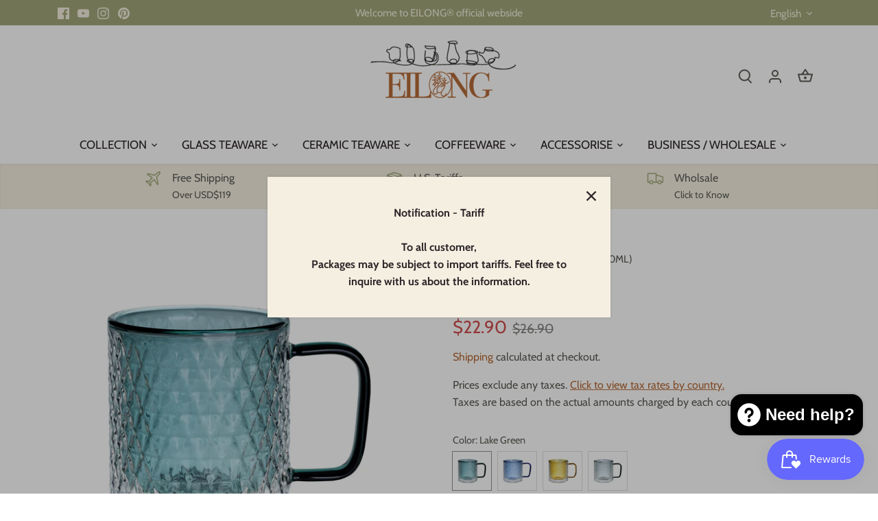

--- FILE ---
content_type: text/html; charset=utf-8
request_url: https://www.eilong.com/products/eternal-double-wall-glass-mug-13-5oz
body_size: 63417
content:
<!doctype html>
<html class="no-js" lang="en">
<head>
  <!-- Canopy 4.2.1 -->

  <link rel="preload" href="//www.eilong.com/cdn/shop/t/53/assets/styles.css?v=37358718701668135831759332732" as="style">
  <meta charset="utf-8" />
<meta name="viewport" content="width=device-width,initial-scale=1.0" />
<meta http-equiv="X-UA-Compatible" content="IE=edge">

<link rel="preconnect" href="https://cdn.shopify.com" crossorigin>
<link rel="preconnect" href="https://fonts.shopify.com" crossorigin>
<link rel="preconnect" href="https://monorail-edge.shopifysvc.com"><link rel="preload" as="font" href="//www.eilong.com/cdn/fonts/cabin/cabin_n4.cefc6494a78f87584a6f312fea532919154f66fe.woff2" type="font/woff2" crossorigin><link rel="preload" as="font" href="//www.eilong.com/cdn/fonts/cabin/cabin_n7.255204a342bfdbc9ae2017bd4e6a90f8dbb2f561.woff2" type="font/woff2" crossorigin><link rel="preload" as="font" href="//www.eilong.com/cdn/fonts/cabin/cabin_i4.d89c1b32b09ecbc46c12781fcf7b2085f17c0be9.woff2" type="font/woff2" crossorigin><link rel="preload" as="font" href="//www.eilong.com/cdn/fonts/cabin/cabin_i7.ef2404c08a493e7ccbc92d8c39adf683f40e1fb5.woff2" type="font/woff2" crossorigin><link rel="preload" as="font" href="//www.eilong.com/cdn/fonts/cabin/cabin_n4.cefc6494a78f87584a6f312fea532919154f66fe.woff2" type="font/woff2" crossorigin><link rel="preload" as="font" href="//www.eilong.com/cdn/fonts/cabin/cabin_n4.cefc6494a78f87584a6f312fea532919154f66fe.woff2" type="font/woff2" crossorigin><link rel="preload" as="font" href="//www.eilong.com/cdn/fonts/cabin/cabin_n4.cefc6494a78f87584a6f312fea532919154f66fe.woff2" type="font/woff2" crossorigin><link rel="preload" href="//www.eilong.com/cdn/shop/t/53/assets/vendor.min.js?v=109634595573403464951661324228" as="script">
<link rel="preload" href="//www.eilong.com/cdn/shop/t/53/assets/theme.js?v=22849805882152982321661324228" as="script"><link rel="canonical" href="https://www.eilong.com/products/eternal-double-wall-glass-mug-13-5oz" /><link rel="shortcut icon" href="//www.eilong.com/cdn/shop/files/eilong_logo-01.png?v=1614322126" type="image/png" /><meta name="description" content="The Eternal Double Wall Mug is a luxurious glass coffee mug with a beautiful diamond-style texture that will bring light every day for you.">

  <meta name="theme-color" content="#a1a879">
  <meta http-equiv="X-UA-Compatible" content="IE=edge,chrome=1"><!--IE 以最高階模式相容-->
  <meta name="p:domain_verify" content="c9ee664e53e40a11877c8a059793d58f"/><!--Pinterset-->
  <meta name="yandex-verification" content="f275351481cbf58f" /><!--Yandex.com-->
  <meta name="google-site-verification" content="2bJSc3idAHexaFtjUG6LDot6LzKuAgKnbqgvhRGgEAg" /><!--Google Search Console-->
  
  <title>
    Glass Coffee Mug - Eternal Double Wall Mug 13.5oz &ndash; EILONG®
  </title>

  <meta property="og:site_name" content="EILONG®">
<meta property="og:url" content="https://www.eilong.com/products/eternal-double-wall-glass-mug-13-5oz">
<meta property="og:title" content="Glass Coffee Mug - Eternal Double Wall Mug 13.5oz">
<meta property="og:type" content="product">
<meta property="og:description" content="The Eternal Double Wall Mug is a luxurious glass coffee mug with a beautiful diamond-style texture that will bring light every day for you."><meta property="og:image" content="http://www.eilong.com/cdn/shop/products/glass-coffee-mug-eternal-double-wall-11oz-blue_1200x1200.jpg?v=1650616540">
  <meta property="og:image:secure_url" content="https://www.eilong.com/cdn/shop/products/glass-coffee-mug-eternal-double-wall-11oz-blue_1200x1200.jpg?v=1650616540">
  <meta property="og:image:width" content="1440">
  <meta property="og:image:height" content="1440"><meta property="og:price:amount" content="22.90">
  <meta property="og:price:currency" content="USD"><meta name="twitter:card" content="summary_large_image">
<meta name="twitter:title" content="Glass Coffee Mug - Eternal Double Wall Mug 13.5oz">
<meta name="twitter:description" content="The Eternal Double Wall Mug is a luxurious glass coffee mug with a beautiful diamond-style texture that will bring light every day for you.">


  <link href="//www.eilong.com/cdn/shop/t/53/assets/styles.css?v=37358718701668135831759332732" rel="stylesheet" type="text/css" media="all" />

  <script>
    document.documentElement.className = document.documentElement.className.replace('no-js', 'js');
    window.theme = window.theme || {};
    
    theme.money_format_with_code_preference = "\u003cspan class=\"money conversion-bear-money\"\u003e${{amount}}\u003c\/span\u003e";
    
    theme.money_format = "\u003cspan class=\"money conversion-bear-money\"\u003e${{amount}}\u003c\/span\u003e";
    theme.customerIsLoggedIn = false;

    
      theme.shippingCalcMoneyFormat = "\u003cspan class=\"money conversion-bear-money\"\u003e${{amount}}\u003c\/span\u003e";
    

    theme.strings = {
      previous: "Previous",
      next: "Next",
      close: "Close",
      addressError: "Error looking up that address",
      addressNoResults: "No results for that address",
      addressQueryLimit: "You have exceeded the Google API usage limit. Consider upgrading to a \u003ca href=\"https:\/\/developers.google.com\/maps\/premium\/usage-limits\"\u003ePremium Plan\u003c\/a\u003e.",
      authError: "There was a problem authenticating your Google Maps API Key.",
      shippingCalcSubmitButton: "Calculate shipping",
      shippingCalcSubmitButtonDisabled: "Calculating...",
      infiniteScrollCollectionLoading: "Loading more items...",
      infiniteScrollCollectionFinishedMsg : "No more items",
      infiniteScrollBlogLoading: "Loading more articles...",
      infiniteScrollBlogFinishedMsg : "No more articles",
      blogsShowTags: "Show tags",
      priceNonExistent: "Unavailable",
      buttonDefault: "Add to cart",
      buttonNoStock: "Out of stock",
      buttonNoVariant: "Unavailable",
      unitPriceSeparator: " \/ ",
      onlyXLeft: "[[ quantity ]] in stock",
      productAddingToCart: "Adding",
      productAddedToCart: "Added",
      quickbuyAdded: "Added to cart",
      cartSummary: "View cart",
      cartContinue: "Continue shopping",
      colorBoxPrevious: "Previous",
      colorBoxNext: "Next",
      colorBoxClose: "Close",
      imageSlider: "Image slider",
      confirmEmptyCart: "Are you sure you want to empty your cart?",
      inYourCart: "In your cart",
      removeFromCart: "Remove from cart",
      clearAll: "Clear all",
      layout_live_search_see_all: "See all results",
      general_quick_search_pages: "Pages",
      general_quick_search_no_results: "Sorry, we couldn\u0026#39;t find any results",
      products_labels_sold_out: "Sold Out",
      products_labels_sale: "Sale",
      maximumQuantity: "You can only have [quantity] in your cart",
      fullDetails: "Full details",
      cartConfirmRemove: "Are you sure you want to remove this item?"
    };

    theme.routes = {
      root_url: '/',
      account_url: '/account',
      account_login_url: 'https://shopify.com/43003281574/account?locale=en&region_country=US',
      account_logout_url: '/account/logout',
      account_recover_url: '/account/recover',
      account_register_url: 'https://shopify.com/43003281574/account?locale=en',
      account_addresses_url: '/account/addresses',
      collections_url: '/collections',
      all_products_collection_url: '/collections/all',
      search_url: '/search',
      cart_url: '/cart',
      cart_add_url: '/cart/add',
      cart_change_url: '/cart/change',
      cart_clear_url: '/cart/clear'
    };

    theme.scripts = {
      masonry: "\/\/www.eilong.com\/cdn\/shop\/t\/53\/assets\/masonry.v3.2.2.min.js?v=70136629540791627221661324228",
      jqueryInfiniteScroll: "\/\/www.eilong.com\/cdn\/shop\/t\/53\/assets\/jquery.infinitescroll.2.1.0.min.js?v=162864979201917639991661324228",
      underscore: "\/\/cdnjs.cloudflare.com\/ajax\/libs\/underscore.js\/1.6.0\/underscore-min.js",
      shopifyCommon: "\/\/www.eilong.com\/cdn\/shopifycloud\/storefront\/assets\/themes_support\/shopify_common-5f594365.js",
      jqueryCart: "\/\/www.eilong.com\/cdn\/shop\/t\/53\/assets\/shipping-calculator.v1.0.min.js?v=20682063813605048711661324228"
    };

    theme.settings = {
      cartType: "drawer-dynamic",
      openCartDrawerOnMob: true,
      quickBuyType: "in-page",
      superscriptDecimals: false,
      currencyCodeEnabled: false
    }
  </script><script>window.performance && window.performance.mark && window.performance.mark('shopify.content_for_header.start');</script><meta name="google-site-verification" content="2bJSc3idAHexaFtjUG6LDot6LzKuAgKnbqgvhRGgEAg">
<meta id="shopify-digital-wallet" name="shopify-digital-wallet" content="/43003281574/digital_wallets/dialog">
<meta name="shopify-checkout-api-token" content="82bccecc5a41080b12c80f60cc72ac8f">
<meta id="in-context-paypal-metadata" data-shop-id="43003281574" data-venmo-supported="false" data-environment="production" data-locale="en_US" data-paypal-v4="true" data-currency="USD">
<link rel="alternate" hreflang="x-default" href="https://www.eilong.com/products/eternal-double-wall-glass-mug-13-5oz">
<link rel="alternate" hreflang="en" href="https://www.eilong.com/products/eternal-double-wall-glass-mug-13-5oz">
<link rel="alternate" hreflang="de" href="https://www.eilong.com/de/products/eternal-double-wall-glass-mug-13-5oz">
<link rel="alternate" hreflang="ja" href="https://www.eilong.com/ja/products/eternal-double-wall-glass-mug-13-5oz">
<link rel="alternate" hreflang="en-JP" href="https://www.eilong.com/en-jp/products/eternal-double-wall-glass-mug-13-5oz">
<link rel="alternate" hreflang="en-DE" href="https://www.eilong.com/en-de/products/eternal-double-wall-glass-mug-13-5oz">
<link rel="alternate" type="application/json+oembed" href="https://www.eilong.com/products/eternal-double-wall-glass-mug-13-5oz.oembed">
<script async="async" src="/checkouts/internal/preloads.js?locale=en-US"></script>
<script id="shopify-features" type="application/json">{"accessToken":"82bccecc5a41080b12c80f60cc72ac8f","betas":["rich-media-storefront-analytics"],"domain":"www.eilong.com","predictiveSearch":true,"shopId":43003281574,"locale":"en"}</script>
<script>var Shopify = Shopify || {};
Shopify.shop = "tw-eilong.myshopify.com";
Shopify.locale = "en";
Shopify.currency = {"active":"USD","rate":"1.0"};
Shopify.country = "US";
Shopify.theme = {"name":"Canopy v2.0-WAIO 0901 Sky","id":134815744221,"schema_name":"Canopy","schema_version":"4.2.1","theme_store_id":null,"role":"main"};
Shopify.theme.handle = "null";
Shopify.theme.style = {"id":null,"handle":null};
Shopify.cdnHost = "www.eilong.com/cdn";
Shopify.routes = Shopify.routes || {};
Shopify.routes.root = "/";</script>
<script type="module">!function(o){(o.Shopify=o.Shopify||{}).modules=!0}(window);</script>
<script>!function(o){function n(){var o=[];function n(){o.push(Array.prototype.slice.apply(arguments))}return n.q=o,n}var t=o.Shopify=o.Shopify||{};t.loadFeatures=n(),t.autoloadFeatures=n()}(window);</script>
<script id="shop-js-analytics" type="application/json">{"pageType":"product"}</script>
<script defer="defer" async type="module" src="//www.eilong.com/cdn/shopifycloud/shop-js/modules/v2/client.init-shop-cart-sync_BdyHc3Nr.en.esm.js"></script>
<script defer="defer" async type="module" src="//www.eilong.com/cdn/shopifycloud/shop-js/modules/v2/chunk.common_Daul8nwZ.esm.js"></script>
<script type="module">
  await import("//www.eilong.com/cdn/shopifycloud/shop-js/modules/v2/client.init-shop-cart-sync_BdyHc3Nr.en.esm.js");
await import("//www.eilong.com/cdn/shopifycloud/shop-js/modules/v2/chunk.common_Daul8nwZ.esm.js");

  window.Shopify.SignInWithShop?.initShopCartSync?.({"fedCMEnabled":true,"windoidEnabled":true});

</script>
<script>(function() {
  var isLoaded = false;
  function asyncLoad() {
    if (isLoaded) return;
    isLoaded = true;
    var urls = ["https:\/\/geotargetly.co\/grsp?id=-MVuNYqYb6rrxBZfN6O2\u0026shop=tw-eilong.myshopify.com","https:\/\/currency.conversionbear.com\/script?app=currency\u0026shop=tw-eilong.myshopify.com"];
    for (var i = 0; i < urls.length; i++) {
      var s = document.createElement('script');
      s.type = 'text/javascript';
      s.async = true;
      s.src = urls[i];
      var x = document.getElementsByTagName('script')[0];
      x.parentNode.insertBefore(s, x);
    }
  };
  if(window.attachEvent) {
    window.attachEvent('onload', asyncLoad);
  } else {
    window.addEventListener('load', asyncLoad, false);
  }
})();</script>
<script id="__st">var __st={"a":43003281574,"offset":28800,"reqid":"9afc8833-df24-4fa4-9786-0824ed69e867-1768974663","pageurl":"www.eilong.com\/products\/eternal-double-wall-glass-mug-13-5oz","u":"8daf6edf1ded","p":"product","rtyp":"product","rid":7667170148573};</script>
<script>window.ShopifyPaypalV4VisibilityTracking = true;</script>
<script id="captcha-bootstrap">!function(){'use strict';const t='contact',e='account',n='new_comment',o=[[t,t],['blogs',n],['comments',n],[t,'customer']],c=[[e,'customer_login'],[e,'guest_login'],[e,'recover_customer_password'],[e,'create_customer']],r=t=>t.map((([t,e])=>`form[action*='/${t}']:not([data-nocaptcha='true']) input[name='form_type'][value='${e}']`)).join(','),a=t=>()=>t?[...document.querySelectorAll(t)].map((t=>t.form)):[];function s(){const t=[...o],e=r(t);return a(e)}const i='password',u='form_key',d=['recaptcha-v3-token','g-recaptcha-response','h-captcha-response',i],f=()=>{try{return window.sessionStorage}catch{return}},m='__shopify_v',_=t=>t.elements[u];function p(t,e,n=!1){try{const o=window.sessionStorage,c=JSON.parse(o.getItem(e)),{data:r}=function(t){const{data:e,action:n}=t;return t[m]||n?{data:e,action:n}:{data:t,action:n}}(c);for(const[e,n]of Object.entries(r))t.elements[e]&&(t.elements[e].value=n);n&&o.removeItem(e)}catch(o){console.error('form repopulation failed',{error:o})}}const l='form_type',E='cptcha';function T(t){t.dataset[E]=!0}const w=window,h=w.document,L='Shopify',v='ce_forms',y='captcha';let A=!1;((t,e)=>{const n=(g='f06e6c50-85a8-45c8-87d0-21a2b65856fe',I='https://cdn.shopify.com/shopifycloud/storefront-forms-hcaptcha/ce_storefront_forms_captcha_hcaptcha.v1.5.2.iife.js',D={infoText:'Protected by hCaptcha',privacyText:'Privacy',termsText:'Terms'},(t,e,n)=>{const o=w[L][v],c=o.bindForm;if(c)return c(t,g,e,D).then(n);var r;o.q.push([[t,g,e,D],n]),r=I,A||(h.body.append(Object.assign(h.createElement('script'),{id:'captcha-provider',async:!0,src:r})),A=!0)});var g,I,D;w[L]=w[L]||{},w[L][v]=w[L][v]||{},w[L][v].q=[],w[L][y]=w[L][y]||{},w[L][y].protect=function(t,e){n(t,void 0,e),T(t)},Object.freeze(w[L][y]),function(t,e,n,w,h,L){const[v,y,A,g]=function(t,e,n){const i=e?o:[],u=t?c:[],d=[...i,...u],f=r(d),m=r(i),_=r(d.filter((([t,e])=>n.includes(e))));return[a(f),a(m),a(_),s()]}(w,h,L),I=t=>{const e=t.target;return e instanceof HTMLFormElement?e:e&&e.form},D=t=>v().includes(t);t.addEventListener('submit',(t=>{const e=I(t);if(!e)return;const n=D(e)&&!e.dataset.hcaptchaBound&&!e.dataset.recaptchaBound,o=_(e),c=g().includes(e)&&(!o||!o.value);(n||c)&&t.preventDefault(),c&&!n&&(function(t){try{if(!f())return;!function(t){const e=f();if(!e)return;const n=_(t);if(!n)return;const o=n.value;o&&e.removeItem(o)}(t);const e=Array.from(Array(32),(()=>Math.random().toString(36)[2])).join('');!function(t,e){_(t)||t.append(Object.assign(document.createElement('input'),{type:'hidden',name:u})),t.elements[u].value=e}(t,e),function(t,e){const n=f();if(!n)return;const o=[...t.querySelectorAll(`input[type='${i}']`)].map((({name:t})=>t)),c=[...d,...o],r={};for(const[a,s]of new FormData(t).entries())c.includes(a)||(r[a]=s);n.setItem(e,JSON.stringify({[m]:1,action:t.action,data:r}))}(t,e)}catch(e){console.error('failed to persist form',e)}}(e),e.submit())}));const S=(t,e)=>{t&&!t.dataset[E]&&(n(t,e.some((e=>e===t))),T(t))};for(const o of['focusin','change'])t.addEventListener(o,(t=>{const e=I(t);D(e)&&S(e,y())}));const B=e.get('form_key'),M=e.get(l),P=B&&M;t.addEventListener('DOMContentLoaded',(()=>{const t=y();if(P)for(const e of t)e.elements[l].value===M&&p(e,B);[...new Set([...A(),...v().filter((t=>'true'===t.dataset.shopifyCaptcha))])].forEach((e=>S(e,t)))}))}(h,new URLSearchParams(w.location.search),n,t,e,['guest_login'])})(!0,!0)}();</script>
<script integrity="sha256-4kQ18oKyAcykRKYeNunJcIwy7WH5gtpwJnB7kiuLZ1E=" data-source-attribution="shopify.loadfeatures" defer="defer" src="//www.eilong.com/cdn/shopifycloud/storefront/assets/storefront/load_feature-a0a9edcb.js" crossorigin="anonymous"></script>
<script data-source-attribution="shopify.dynamic_checkout.dynamic.init">var Shopify=Shopify||{};Shopify.PaymentButton=Shopify.PaymentButton||{isStorefrontPortableWallets:!0,init:function(){window.Shopify.PaymentButton.init=function(){};var t=document.createElement("script");t.src="https://www.eilong.com/cdn/shopifycloud/portable-wallets/latest/portable-wallets.en.js",t.type="module",document.head.appendChild(t)}};
</script>
<script data-source-attribution="shopify.dynamic_checkout.buyer_consent">
  function portableWalletsHideBuyerConsent(e){var t=document.getElementById("shopify-buyer-consent"),n=document.getElementById("shopify-subscription-policy-button");t&&n&&(t.classList.add("hidden"),t.setAttribute("aria-hidden","true"),n.removeEventListener("click",e))}function portableWalletsShowBuyerConsent(e){var t=document.getElementById("shopify-buyer-consent"),n=document.getElementById("shopify-subscription-policy-button");t&&n&&(t.classList.remove("hidden"),t.removeAttribute("aria-hidden"),n.addEventListener("click",e))}window.Shopify?.PaymentButton&&(window.Shopify.PaymentButton.hideBuyerConsent=portableWalletsHideBuyerConsent,window.Shopify.PaymentButton.showBuyerConsent=portableWalletsShowBuyerConsent);
</script>
<script>
  function portableWalletsCleanup(e){e&&e.src&&console.error("Failed to load portable wallets script "+e.src);var t=document.querySelectorAll("shopify-accelerated-checkout .shopify-payment-button__skeleton, shopify-accelerated-checkout-cart .wallet-cart-button__skeleton"),e=document.getElementById("shopify-buyer-consent");for(let e=0;e<t.length;e++)t[e].remove();e&&e.remove()}function portableWalletsNotLoadedAsModule(e){e instanceof ErrorEvent&&"string"==typeof e.message&&e.message.includes("import.meta")&&"string"==typeof e.filename&&e.filename.includes("portable-wallets")&&(window.removeEventListener("error",portableWalletsNotLoadedAsModule),window.Shopify.PaymentButton.failedToLoad=e,"loading"===document.readyState?document.addEventListener("DOMContentLoaded",window.Shopify.PaymentButton.init):window.Shopify.PaymentButton.init())}window.addEventListener("error",portableWalletsNotLoadedAsModule);
</script>

<script type="module" src="https://www.eilong.com/cdn/shopifycloud/portable-wallets/latest/portable-wallets.en.js" onError="portableWalletsCleanup(this)" crossorigin="anonymous"></script>
<script nomodule>
  document.addEventListener("DOMContentLoaded", portableWalletsCleanup);
</script>

<script id='scb4127' type='text/javascript' async='' src='https://www.eilong.com/cdn/shopifycloud/privacy-banner/storefront-banner.js'></script><link id="shopify-accelerated-checkout-styles" rel="stylesheet" media="screen" href="https://www.eilong.com/cdn/shopifycloud/portable-wallets/latest/accelerated-checkout-backwards-compat.css" crossorigin="anonymous">
<style id="shopify-accelerated-checkout-cart">
        #shopify-buyer-consent {
  margin-top: 1em;
  display: inline-block;
  width: 100%;
}

#shopify-buyer-consent.hidden {
  display: none;
}

#shopify-subscription-policy-button {
  background: none;
  border: none;
  padding: 0;
  text-decoration: underline;
  font-size: inherit;
  cursor: pointer;
}

#shopify-subscription-policy-button::before {
  box-shadow: none;
}

      </style>

<script>window.performance && window.performance.mark && window.performance.mark('shopify.content_for_header.end');</script>
  
<!-- Google Tag Manager -->
<script>(function(w,d,s,l,i){w[l]=w[l]||[];w[l].push({'gtm.start':
new Date().getTime(),event:'gtm.js'});var f=d.getElementsByTagName(s)[0],
j=d.createElement(s),dl=l!='dataLayer'?'&l='+l:'';j.async=true;j.src=
'https://www.googletagmanager.com/gtm.js?id='+i+dl;f.parentNode.insertBefore(j,f);
})(window,document,'script','dataLayer','GTM-5TXK4ND');
</script>
<!-- End Google Tag Manager -->

<!-- Global site tag (gtag.js) - Google Ads: 10936249116 -->
<script async src="https://www.googletagmanager.com/gtag/js?id=AW-10936249116"></script>
<script>
  window.dataLayer = window.dataLayer || [];
  function gtag(){dataLayer.push(arguments);}
  gtag('js', new Date())

  gtag('config', 'AW-10936249116');
</script>
<!-- End Google Ads: 10936249116 -->
<script src="https://ajax.googleapis.com/ajax/libs/jquery/3.6.4/jquery.min.js"></script>
<style>

   .net_prices.new_net_subtotal > span:first-child {
display: none !important;
}
</style>
<!-- BEGIN app block: shopify://apps/t-lab-ai-language-translate/blocks/custom_translations/b5b83690-efd4-434d-8c6a-a5cef4019faf --><!-- BEGIN app snippet: custom_translation_scripts --><script>
(()=>{var o=/\([0-9]+?\)$/,M=/\r?\n|\r|\t|\xa0|\u200B|\u200E|&nbsp;| /g,v=/<\/?[a-z][\s\S]*>/i,t=/^(https?:\/\/|\/\/)[^\s/$.?#].[^\s]*$/i,k=/\{\{\s*([a-zA-Z_]\w*)\s*\}\}/g,p=/\{\{\s*([a-zA-Z_]\w*)\s*\}\}/,r=/^(https:)?\/\/cdn\.shopify\.com\/(.+)\.(png|jpe?g|gif|webp|svgz?|bmp|tiff?|ico|avif)/i,e=/^(https:)?\/\/cdn\.shopify\.com/i,a=/\b(?:https?|ftp)?:?\/\/?[^\s\/]+\/[^\s]+\.(?:png|jpe?g|gif|webp|svgz?|bmp|tiff?|ico|avif)\b/i,I=/url\(['"]?(.*?)['"]?\)/,m="__label:",i=document.createElement("textarea"),u={t:["src","data-src","data-source","data-href","data-zoom","data-master","data-bg","base-src"],i:["srcset","data-srcset"],o:["href","data-href"],u:["href","data-href","data-src","data-zoom"]},g=new Set(["img","picture","button","p","a","input"]),h=16.67,s=function(n){return n.nodeType===Node.ELEMENT_NODE},c=function(n){return n.nodeType===Node.TEXT_NODE};function w(n){return r.test(n.trim())||a.test(n.trim())}function b(n){return(n=>(n=n.trim(),t.test(n)))(n)||e.test(n.trim())}var l=function(n){return!n||0===n.trim().length};function j(n){return i.innerHTML=n,i.value}function T(n){return A(j(n))}function A(n){return n.trim().replace(o,"").replace(M,"").trim()}var _=1e3;function D(n){n=n.trim().replace(M,"").replace(/&amp;/g,"&").replace(/&gt;/g,">").replace(/&lt;/g,"<").trim();return n.length>_?N(n):n}function E(n){return n.trim().toLowerCase().replace(/^https:/i,"")}function N(n){for(var t=5381,r=0;r<n.length;r++)t=(t<<5)+t^n.charCodeAt(r);return(t>>>0).toString(36)}function f(n){for(var t=document.createElement("template"),r=(t.innerHTML=n,["SCRIPT","IFRAME","OBJECT","EMBED","LINK","META"]),e=/^(on\w+|srcdoc|style)$/i,a=document.createTreeWalker(t.content,NodeFilter.SHOW_ELEMENT),i=a.nextNode();i;i=a.nextNode()){var o=i;if(r.includes(o.nodeName))o.remove();else for(var u=o.attributes.length-1;0<=u;--u)e.test(o.attributes[u].name)&&o.removeAttribute(o.attributes[u].name)}return t.innerHTML}function d(n,t,r){void 0===r&&(r=20);for(var e=n,a=0;e&&e.parentElement&&a<r;){for(var i=e.parentElement,o=0,u=t;o<u.length;o++)for(var s=u[o],c=0,l=s.l;c<l.length;c++){var f=l[c];switch(f.type){case"class":for(var d=0,v=i.classList;d<v.length;d++){var p=v[d];if(f.value.test(p))return s.label}break;case"id":if(i.id&&f.value.test(i.id))return s.label;break;case"attribute":if(i.hasAttribute(f.name)){if(!f.value)return s.label;var m=i.getAttribute(f.name);if(m&&f.value.test(m))return s.label}}}e=i,a++}return"unknown"}function y(n,t){var r,e,a;"function"==typeof window.fetch&&"AbortController"in window?(r=new AbortController,e=setTimeout(function(){return r.abort()},3e3),fetch(n,{credentials:"same-origin",signal:r.signal}).then(function(n){return clearTimeout(e),n.ok?n.json():Promise.reject(n)}).then(t).catch(console.error)):((a=new XMLHttpRequest).onreadystatechange=function(){4===a.readyState&&200===a.status&&t(JSON.parse(a.responseText))},a.open("GET",n,!0),a.timeout=3e3,a.send())}function O(){var l=/([^\s]+)\.(png|jpe?g|gif|webp|svgz?|bmp|tiff?|ico|avif)$/i,f=/_(\{width\}x*|\{width\}x\{height\}|\d{3,4}x\d{3,4}|\d{3,4}x|x\d{3,4}|pinco|icon|thumb|small|compact|medium|large|grande|original|master)(_crop_\w+)*(@[2-3]x)*(.progressive)*$/i,d=/^(https?|ftp|file):\/\//i;function r(n){var t,r="".concat(n.path).concat(n.v).concat(null!=(r=n.size)?r:"",".").concat(n.p);return n.m&&(r="".concat(n.path).concat(n.m,"/").concat(n.v).concat(null!=(t=n.size)?t:"",".").concat(n.p)),n.host&&(r="".concat(null!=(t=n.protocol)?t:"","//").concat(n.host).concat(r)),n.g&&(r+=n.g),r}return{h:function(n){var t=!0,r=(d.test(n)||n.startsWith("//")||(t=!1,n="https://example.com"+n),t);n.startsWith("//")&&(r=!1,n="https:"+n);try{new URL(n)}catch(n){return null}var e,a,i,o,u,s,n=new URL(n),c=n.pathname.split("/").filter(function(n){return n});return c.length<1||(a=c.pop(),e=null!=(e=c.pop())?e:null,null===(a=a.match(l)))?null:(s=a[1],a=a[2],i=s.match(f),o=s,(u=null)!==i&&(o=s.substring(0,i.index),u=i[0]),s=0<c.length?"/"+c.join("/")+"/":"/",{protocol:r?n.protocol:null,host:t?n.host:null,path:s,g:n.search,m:e,v:o,size:u,p:a,version:n.searchParams.get("v"),width:n.searchParams.get("width")})},T:r,S:function(n){return(n.m?"/".concat(n.m,"/"):"/").concat(n.v,".").concat(n.p)},M:function(n){return(n.m?"/".concat(n.m,"/"):"/").concat(n.v,".").concat(n.p,"?v=").concat(n.version||"0")},k:function(n,t){return r({protocol:t.protocol,host:t.host,path:t.path,g:t.g,m:t.m,v:t.v,size:n.size,p:t.p,version:t.version,width:t.width})}}}var x,S,C={},H={};function q(p,n){var m=new Map,g=new Map,i=new Map,r=new Map,e=new Map,a=new Map,o=new Map,u=function(n){return n.toLowerCase().replace(/[\s\W_]+/g,"")},s=new Set(n.A.map(u)),c=0,l=!1,f=!1,d=O();function v(n,t,r){s.has(u(n))||n&&t&&(r.set(n,t),l=!0)}function t(n,t){if(n&&n.trim()&&0!==m.size){var r=A(n),e=H[r];if(e&&(p.log("dictionary",'Overlapping text: "'.concat(n,'" related to html: "').concat(e,'"')),t)&&(n=>{if(n)for(var t=h(n.outerHTML),r=t._,e=(t.I||(r=0),n.parentElement),a=0;e&&a<5;){var i=h(e.outerHTML),o=i.I,i=i._;if(o){if(p.log("dictionary","Ancestor depth ".concat(a,": overlap score=").concat(i.toFixed(3),", base=").concat(r.toFixed(3))),r<i)return 1;if(i<r&&0<r)return}e=e.parentElement,a++}})(t))p.log("dictionary",'Skipping text translation for "'.concat(n,'" because an ancestor HTML translation exists'));else{e=m.get(r);if(e)return e;var a=n;if(a&&a.trim()&&0!==g.size){for(var i,o,u,s=g.entries(),c=s.next();!c.done;){var l=c.value[0],f=c.value[1],d=a.trim().match(l);if(d&&1<d.length){i=l,o=f,u=d;break}c=s.next()}if(i&&o&&u){var v=u.slice(1),t=o.match(k);if(t&&t.length===v.length)return t.reduce(function(n,t,r){return n.replace(t,v[r])},o)}}}}return null}function h(n){var r,e,a;return!n||!n.trim()||0===i.size?{I:null,_:0}:(r=D(n),a=0,(e=null)!=(n=i.get(r))?{I:n,_:1}:(i.forEach(function(n,t){-1!==t.indexOf(r)&&(t=r.length/t.length,a<t)&&(a=t,e=n)}),{I:e,_:a}))}function w(n){return n&&n.trim()&&0!==i.size&&(n=D(n),null!=(n=i.get(n)))?n:null}function b(n){if(n&&n.trim()&&0!==r.size){var t=E(n),t=r.get(t);if(t)return t;t=d.h(n);if(t){n=d.M(t).toLowerCase(),n=r.get(n);if(n)return n;n=d.S(t).toLowerCase(),t=r.get(n);if(t)return t}}return null}function T(n){return!n||!n.trim()||0===e.size||void 0===(n=e.get(A(n)))?null:n}function y(n){return!n||!n.trim()||0===a.size||void 0===(n=a.get(E(n)))?null:n}function x(n){var t;return!n||!n.trim()||0===o.size?null:null!=(t=o.get(A(n)))?t:(t=D(n),void 0!==(n=o.get(t))?n:null)}function S(){var n={j:m,D:g,N:i,O:r,C:e,H:a,q:o,L:l,R:c,F:C};return JSON.stringify(n,function(n,t){return t instanceof Map?Object.fromEntries(t.entries()):t})}return{J:function(n,t){v(n,t,m)},U:function(n,t){n&&t&&(n=new RegExp("^".concat(n,"$"),"s"),g.set(n,t),l=!0)},$:function(n,t){var r;n!==t&&(v((r=j(r=n).trim().replace(M,"").trim()).length>_?N(r):r,t,i),c=Math.max(c,n.length))},P:function(n,t){v(n,t,r),(n=d.h(n))&&(v(d.M(n).toLowerCase(),t,r),v(d.S(n).toLowerCase(),t,r))},G:function(n,t){v(n.replace("[img-alt]","").replace(M,"").trim(),t,e)},B:function(n,t){v(n,t,a)},W:function(n,t){f=!0,v(n,t,o)},V:function(){return p.log("dictionary","Translation dictionaries: ",S),i.forEach(function(n,r){m.forEach(function(n,t){r!==t&&-1!==r.indexOf(t)&&(C[t]=A(n),H[t]=r)})}),p.log("dictionary","appliedTextTranslations: ",JSON.stringify(C)),p.log("dictionary","overlappingTexts: ",JSON.stringify(H)),{L:l,Z:f,K:t,X:w,Y:b,nn:T,tn:y,rn:x}}}}function z(n,t,r){function f(n,t){t=n.split(t);return 2===t.length?t[1].trim()?t:[t[0]]:[n]}var d=q(r,t);return n.forEach(function(n){if(n){var c,l=n.name,n=n.value;if(l&&n){if("string"==typeof n)try{c=JSON.parse(n)}catch(n){return void r.log("dictionary","Invalid metafield JSON for "+l,function(){return String(n)})}else c=n;c&&Object.keys(c).forEach(function(e){if(e){var n,t,r,a=c[e];if(a)if(e!==a)if(l.includes("judge"))r=T(e),d.W(r,a);else if(e.startsWith("[img-alt]"))d.G(e,a);else if(e.startsWith("[img-src]"))n=E(e.replace("[img-src]","")),d.P(n,a);else if(v.test(e))d.$(e,a);else if(w(e))n=E(e),d.P(n,a);else if(b(e))r=E(e),d.B(r,a);else if("/"===(n=(n=e).trim())[0]&&"/"!==n[1]&&(r=E(e),d.B(r,a),r=T(e),d.J(r,a)),p.test(e))(s=(r=e).match(k))&&0<s.length&&(t=r.replace(/[-\/\\^$*+?.()|[\]]/g,"\\$&"),s.forEach(function(n){t=t.replace(n,"(.*)")}),d.U(t,a));else if(e.startsWith(m))r=a.replace(m,""),s=e.replace(m,""),d.J(T(s),r);else{if("product_tags"===l)for(var i=0,o=["_",":"];i<o.length;i++){var u=(n=>{if(e.includes(n)){var t=f(e,n),r=f(a,n);if(t.length===r.length)return t.forEach(function(n,t){n!==r[t]&&(d.J(T(n),r[t]),d.J(T("".concat(n,":")),"".concat(r[t],":")))}),{value:void 0}}})(o[i]);if("object"==typeof u)return u.value}var s=T(e);s!==a&&d.J(s,a)}}})}}}),d.V()}function L(y,x){var e=[{label:"judge-me",l:[{type:"class",value:/jdgm/i},{type:"id",value:/judge-me/i},{type:"attribute",name:"data-widget-name",value:/review_widget/i}]}],a=O();function S(r,n,e){n.forEach(function(n){var t=r.getAttribute(n);t&&(t=n.includes("href")?e.tn(t):e.K(t))&&r.setAttribute(n,t)})}function M(n,t,r){var e,a=n.getAttribute(t);a&&((e=i(a=E(a.split("&")[0]),r))?n.setAttribute(t,e):(e=r.tn(a))&&n.setAttribute(t,e))}function k(n,t,r){var e=n.getAttribute(t);e&&(e=((n,t)=>{var r=(n=n.split(",").filter(function(n){return null!=n&&""!==n.trim()}).map(function(n){var n=n.trim().split(/\s+/),t=n[0].split("?"),r=t[0],t=t[1],t=t?t.split("&"):[],e=((n,t)=>{for(var r=0;r<n.length;r++)if(t(n[r]))return n[r];return null})(t,function(n){return n.startsWith("v=")}),t=t.filter(function(n){return!n.startsWith("v=")}),n=n[1];return{url:r,version:e,en:t.join("&"),size:n}}))[0].url;if(r=i(r=n[0].version?"".concat(r,"?").concat(n[0].version):r,t)){var e=a.h(r);if(e)return n.map(function(n){var t=n.url,r=a.h(t);return r&&(t=a.k(r,e)),n.en&&(r=t.includes("?")?"&":"?",t="".concat(t).concat(r).concat(n.en)),t=n.size?"".concat(t," ").concat(n.size):t}).join(",")}})(e,r))&&n.setAttribute(t,e)}function i(n,t){var r=a.h(n);return null===r?null:(n=t.Y(n))?null===(n=a.h(n))?null:a.k(r,n):(n=a.S(r),null===(t=t.Y(n))||null===(n=a.h(t))?null:a.k(r,n))}function A(n,t,r){var e,a,i,o;r.an&&(e=n,a=r.on,u.o.forEach(function(n){var t=e.getAttribute(n);if(!t)return!1;!t.startsWith("/")||t.startsWith("//")||t.startsWith(a)||(t="".concat(a).concat(t),e.setAttribute(n,t))})),i=n,r=u.u.slice(),o=t,r.forEach(function(n){var t,r=i.getAttribute(n);r&&(w(r)?(t=o.Y(r))&&i.setAttribute(n,t):(t=o.tn(r))&&i.setAttribute(n,t))})}function _(t,r){var n,e,a,i,o;u.t.forEach(function(n){return M(t,n,r)}),u.i.forEach(function(n){return k(t,n,r)}),e="alt",a=r,(o=(n=t).getAttribute(e))&&((i=a.nn(o))?n.setAttribute(e,i):(i=a.K(o))&&n.setAttribute(e,i))}return{un:function(n){return!(!n||!s(n)||x.sn.includes((n=n).tagName.toLowerCase())||n.classList.contains("tl-switcher-container")||(n=n.parentNode)&&["SCRIPT","STYLE"].includes(n.nodeName.toUpperCase()))},cn:function(n){if(c(n)&&null!=(t=n.textContent)&&t.trim()){if(y.Z)if("judge-me"===d(n,e,5)){var t=y.rn(n.textContent);if(t)return void(n.textContent=j(t))}var r,t=y.K(n.textContent,n.parentElement||void 0);t&&(r=n.textContent.trim().replace(o,"").trim(),n.textContent=j(n.textContent.replace(r,t)))}},ln:function(n){if(!!l(n.textContent)||!n.innerHTML)return!1;if(y.Z&&"judge-me"===d(n,e,5)){var t=y.rn(n.innerHTML);if(t)return n.innerHTML=f(t),!0}t=y.X(n.innerHTML);return!!t&&(n.innerHTML=f(t),!0)},fn:function(n){var t,r,e,a,i,o,u,s,c,l;switch(S(n,["data-label","title"],y),n.tagName.toLowerCase()){case"span":S(n,["data-tooltip"],y);break;case"a":A(n,y,x);break;case"input":c=u=y,(l=(s=o=n).getAttribute("type"))&&("submit"===l||"button"===l)&&(l=s.getAttribute("value"),c=c.K(l))&&s.setAttribute("value",c),S(o,["placeholder"],u);break;case"textarea":S(n,["placeholder"],y);break;case"img":_(n,y);break;case"picture":for(var f=y,d=n.childNodes,v=0;v<d.length;v++){var p=d[v];if(p.tagName)switch(p.tagName.toLowerCase()){case"source":k(p,"data-srcset",f),k(p,"srcset",f);break;case"img":_(p,f)}}break;case"div":s=l=y,(u=o=c=n)&&(o=o.style.backgroundImage||o.getAttribute("data-bg")||"")&&"none"!==o&&(o=o.match(I))&&o[1]&&(o=o[1],s=s.Y(o))&&(u.style.backgroundImage='url("'.concat(s,'")')),a=c,i=l,["src","data-src","data-bg"].forEach(function(n){return M(a,n,i)}),["data-bgset"].forEach(function(n){return k(a,n,i)}),["data-href"].forEach(function(n){return S(a,[n],i)});break;case"button":r=y,(e=(t=n).getAttribute("value"))&&(r=r.K(e))&&t.setAttribute("value",r);break;case"iframe":e=y,(r=(t=n).getAttribute("src"))&&(e=e.tn(r))&&t.setAttribute("src",e);break;case"video":for(var m=n,g=y,h=["src"],w=0;w<h.length;w++){var b=h[w],T=m.getAttribute(b);T&&(T=g.tn(T))&&m.setAttribute(b,T)}}},getImageTranslation:function(n){return i(n,y)}}}function R(s,c,l){r=c.dn,e=new WeakMap;var r,e,a={add:function(n){var t=Date.now()+r;e.set(n,t)},has:function(n){var t=null!=(t=e.get(n))?t:0;return!(Date.now()>=t&&(e.delete(n),1))}},i=[],o=[],f=[],d=[],u=2*h,v=3*h;function p(n){var t,r,e;n&&(n.nodeType===Node.TEXT_NODE&&s.un(n.parentElement)?s.cn(n):s.un(n)&&(n=n,s.fn(n),t=g.has(n.tagName.toLowerCase())||(t=(t=n).getBoundingClientRect(),r=window.innerHeight||document.documentElement.clientHeight,e=window.innerWidth||document.documentElement.clientWidth,r=t.top<=r&&0<=t.top+t.height,e=t.left<=e&&0<=t.left+t.width,r&&e),a.has(n)||(t?i:o).push(n)))}function m(n){if(l.log("messageHandler","Processing element:",n),s.un(n)){var t=s.ln(n);if(a.add(n),!t){var r=n.childNodes;l.log("messageHandler","Child nodes:",r);for(var e=0;e<r.length;e++)p(r[e])}}}requestAnimationFrame(function n(){for(var t=performance.now();0<i.length;){var r=i.shift();if(r&&!a.has(r)&&m(r),performance.now()-t>=v)break}requestAnimationFrame(n)}),requestAnimationFrame(function n(){for(var t=performance.now();0<o.length;){var r=o.shift();if(r&&!a.has(r)&&m(r),performance.now()-t>=u)break}requestAnimationFrame(n)}),c.vn&&requestAnimationFrame(function n(){for(var t=performance.now();0<f.length;){var r=f.shift();if(r&&s.fn(r),performance.now()-t>=u)break}requestAnimationFrame(n)}),c.pn&&requestAnimationFrame(function n(){for(var t=performance.now();0<d.length;){var r=d.shift();if(r&&s.cn(r),performance.now()-t>=u)break}requestAnimationFrame(n)});var n={subtree:!0,childList:!0,attributes:c.vn,characterData:c.pn};new MutationObserver(function(n){l.log("observer","Observer:",n);for(var t=0;t<n.length;t++){var r=n[t];switch(r.type){case"childList":for(var e=r.addedNodes,a=0;a<e.length;a++)p(e[a]);var i=r.target.childNodes;if(i.length<=10)for(var o=0;o<i.length;o++)p(i[o]);break;case"attributes":var u=r.target;s.un(u)&&u&&f.push(u);break;case"characterData":c.pn&&(u=r.target)&&u.nodeType===Node.TEXT_NODE&&d.push(u)}}}).observe(document.documentElement,n)}void 0===window.TranslationLab&&(window.TranslationLab={}),window.TranslationLab.CustomTranslations=(x=(()=>{var a;try{a=window.localStorage.getItem("tlab_debug_mode")||null}catch(n){a=null}return{log:function(n,t){for(var r=[],e=2;e<arguments.length;e++)r[e-2]=arguments[e];!a||"observer"===n&&"all"===a||("all"===a||a===n||"custom"===n&&"custom"===a)&&(n=r.map(function(n){if("function"==typeof n)try{return n()}catch(n){return"Error generating parameter: ".concat(n.message)}return n}),console.log.apply(console,[t].concat(n)))}}})(),S=null,{init:function(n,t){n&&!n.isPrimaryLocale&&n.translationsMetadata&&n.translationsMetadata.length&&(0<(t=((n,t,r,e)=>{function a(n,t){for(var r=[],e=2;e<arguments.length;e++)r[e-2]=arguments[e];for(var a=0,i=r;a<i.length;a++){var o=i[a];if(o&&void 0!==o[n])return o[n]}return t}var i=window.localStorage.getItem("tlab_feature_options"),o=null;if(i)try{o=JSON.parse(i)}catch(n){e.log("dictionary","Invalid tlab_feature_options JSON",String(n))}var r=a("useMessageHandler",!0,o,i=r),u=a("messageHandlerCooldown",2e3,o,i),s=a("localizeUrls",!1,o,i),c=a("processShadowRoot",!1,o,i),l=a("attributesMutations",!1,o,i),f=a("processCharacterData",!1,o,i),d=a("excludedTemplates",[],o,i),o=a("phraseIgnoreList",[],o,i);return e.log("dictionary","useMessageHandler:",r),e.log("dictionary","messageHandlerCooldown:",u),e.log("dictionary","localizeUrls:",s),e.log("dictionary","processShadowRoot:",c),e.log("dictionary","attributesMutations:",l),e.log("dictionary","processCharacterData:",f),e.log("dictionary","excludedTemplates:",d),e.log("dictionary","phraseIgnoreList:",o),{sn:["html","head","meta","script","noscript","style","link","canvas","svg","g","path","ellipse","br","hr"],locale:n,on:t,gn:r,dn:u,an:s,hn:c,vn:l,pn:f,mn:d,A:o}})(n.locale,n.on,t,x)).mn.length&&t.mn.includes(n.template)||(n=z(n.translationsMetadata,t,x),S=L(n,t),n.L&&(t.gn&&R(S,t,x),window.addEventListener("DOMContentLoaded",function(){function e(n){n=/\/products\/(.+?)(\?.+)?$/.exec(n);return n?n[1]:null}var n,t,r,a;(a=document.querySelector(".cbb-frequently-bought-selector-label-name"))&&"true"!==a.getAttribute("translated")&&(n=e(window.location.pathname))&&(t="https://".concat(window.location.host,"/products/").concat(n,".json"),r="https://".concat(window.location.host).concat(window.Shopify.routes.root,"products/").concat(n,".json"),y(t,function(n){a.childNodes.forEach(function(t){t.textContent===n.product.title&&y(r,function(n){t.textContent!==n.product.title&&(t.textContent=n.product.title,a.setAttribute("translated","true"))})})}),document.querySelectorAll('[class*="cbb-frequently-bought-selector-link"]').forEach(function(t){var n,r;"true"!==t.getAttribute("translated")&&(n=t.getAttribute("href"))&&(r=e(n))&&y("https://".concat(window.location.host).concat(window.Shopify.routes.root,"products/").concat(r,".json"),function(n){t.textContent!==n.product.title&&(t.textContent=n.product.title,t.setAttribute("translated","true"))})}))}))))},getImageTranslation:function(n){return x.log("dictionary","translationManager: ",S),S?S.getImageTranslation(n):null}})})();
</script><!-- END app snippet -->

<script>
  (function() {
    var ctx = {
      locale: 'en',
      isPrimaryLocale: true,
      rootUrl: '',
      translationsMetadata: [{},{"name":"judge-me-product-review","value":null}],
      template: "product",
    };
    var settings = null;
    TranslationLab.CustomTranslations.init(ctx, settings);
  })()
</script>


<!-- END app block --><!-- BEGIN app block: shopify://apps/uppromote-affiliate/blocks/core-script/64c32457-930d-4cb9-9641-e24c0d9cf1f4 --><!-- BEGIN app snippet: core-metafields-setting --><!--suppress ES6ConvertVarToLetConst -->
<script type="application/json" id="core-uppromote-settings">{"app_env":{"env":"production"}}</script>
<script type="application/json" id="core-uppromote-cart">{"note":null,"attributes":{},"original_total_price":0,"total_price":0,"total_discount":0,"total_weight":0.0,"item_count":0,"items":[],"requires_shipping":false,"currency":"USD","items_subtotal_price":0,"cart_level_discount_applications":[],"checkout_charge_amount":0}</script>
<script id="core-uppromote-quick-store-tracking-vars">
    function getDocumentContext(){const{href:a,hash:b,host:c,hostname:d,origin:e,pathname:f,port:g,protocol:h,search:i}=window.location,j=document.referrer,k=document.characterSet,l=document.title;return{location:{href:a,hash:b,host:c,hostname:d,origin:e,pathname:f,port:g,protocol:h,search:i},referrer:j||document.location.href,characterSet:k,title:l}}function getNavigatorContext(){const{language:a,cookieEnabled:b,languages:c,userAgent:d}=navigator;return{language:a,cookieEnabled:b,languages:c,userAgent:d}}function getWindowContext(){const{innerHeight:a,innerWidth:b,outerHeight:c,outerWidth:d,origin:e,screen:{height:j,width:k},screenX:f,screenY:g,scrollX:h,scrollY:i}=window;return{innerHeight:a,innerWidth:b,outerHeight:c,outerWidth:d,origin:e,screen:{screenHeight:j,screenWidth:k},screenX:f,screenY:g,scrollX:h,scrollY:i,location:getDocumentContext().location}}function getContext(){return{document:getDocumentContext(),navigator:getNavigatorContext(),window:getWindowContext()}}
    if (window.location.href.includes('?sca_ref=')) {
        localStorage.setItem('__up_lastViewedPageContext', JSON.stringify({
            context: getContext(),
            timestamp: new Date().toISOString(),
        }))
    }
</script>

<script id="core-uppromote-setting-booster">
    var UpPromoteCoreSettings = JSON.parse(document.getElementById('core-uppromote-settings').textContent)
    UpPromoteCoreSettings.currentCart = JSON.parse(document.getElementById('core-uppromote-cart')?.textContent || '{}')
    const idToClean = ['core-uppromote-settings', 'core-uppromote-cart', 'core-uppromote-setting-booster', 'core-uppromote-quick-store-tracking-vars']
    idToClean.forEach(id => {
        document.getElementById(id)?.remove()
    })
</script>
<!-- END app snippet -->


<!-- END app block --><!-- BEGIN app block: shopify://apps/judge-me-reviews/blocks/judgeme_core/61ccd3b1-a9f2-4160-9fe9-4fec8413e5d8 --><!-- Start of Judge.me Core -->






<link rel="dns-prefetch" href="https://cdnwidget.judge.me">
<link rel="dns-prefetch" href="https://cdn.judge.me">
<link rel="dns-prefetch" href="https://cdn1.judge.me">
<link rel="dns-prefetch" href="https://api.judge.me">

<script data-cfasync='false' class='jdgm-settings-script'>window.jdgmSettings={"pagination":5,"disable_web_reviews":true,"badge_no_review_text":"No reviews","badge_n_reviews_text":"{{ n }} review/reviews","badge_star_color":"#ffc606","hide_badge_preview_if_no_reviews":true,"badge_hide_text":false,"enforce_center_preview_badge":false,"widget_title":"Customer Reviews","widget_open_form_text":"Write a review","widget_close_form_text":"Cancel review","widget_refresh_page_text":"Refresh page","widget_summary_text":"Based on {{ number_of_reviews }} review/reviews","widget_no_review_text":"Be the first to write a review","widget_name_field_text":"Display name","widget_verified_name_field_text":"Verified Name (public)","widget_name_placeholder_text":"Display name","widget_required_field_error_text":"This field is required.","widget_email_field_text":"Email address","widget_verified_email_field_text":"Verified Email (private, can not be edited)","widget_email_placeholder_text":"Your email address","widget_email_field_error_text":"Please enter a valid email address.","widget_rating_field_text":"Rating","widget_review_title_field_text":"Review Title","widget_review_title_placeholder_text":"Give your review a title","widget_review_body_field_text":"Review content","widget_review_body_placeholder_text":"Start writing here...","widget_pictures_field_text":"Picture/Video (optional)","widget_submit_review_text":"Submit Review","widget_submit_verified_review_text":"Submit Verified Review","widget_submit_success_msg_with_auto_publish":"Thank you! Please refresh the page in a few moments to see your review. You can remove or edit your review by logging into \u003ca href='https://judge.me/login' target='_blank' rel='nofollow noopener'\u003eJudge.me\u003c/a\u003e","widget_submit_success_msg_no_auto_publish":"Thank you! Your review will be published as soon as it is approved by the shop admin. You can remove or edit your review by logging into \u003ca href='https://judge.me/login' target='_blank' rel='nofollow noopener'\u003eJudge.me\u003c/a\u003e","widget_show_default_reviews_out_of_total_text":"Showing {{ n_reviews_shown }} out of {{ n_reviews }} reviews.","widget_show_all_link_text":"Show all","widget_show_less_link_text":"Show less","widget_author_said_text":"{{ reviewer_name }} said:","widget_days_text":"{{ n }} days ago","widget_weeks_text":"{{ n }} week/weeks ago","widget_months_text":"{{ n }} month/months ago","widget_years_text":"{{ n }} year/years ago","widget_yesterday_text":"Yesterday","widget_today_text":"Today","widget_replied_text":"\u003e\u003e {{ shop_name }} replied:","widget_read_more_text":"Read more","widget_reviewer_name_as_initial":"","widget_rating_filter_color":"#fbcd0a","widget_rating_filter_see_all_text":"See all reviews","widget_sorting_most_recent_text":"Most Recent","widget_sorting_highest_rating_text":"Highest Rating","widget_sorting_lowest_rating_text":"Lowest Rating","widget_sorting_with_pictures_text":"Only Pictures","widget_sorting_most_helpful_text":"Most Helpful","widget_open_question_form_text":"Ask a question","widget_reviews_subtab_text":"Reviews","widget_questions_subtab_text":"Questions","widget_question_label_text":"Question","widget_answer_label_text":"Answer","widget_question_placeholder_text":"Write your question here","widget_submit_question_text":"Submit Question","widget_question_submit_success_text":"Thank you for your question! We will notify you once it gets answered.","widget_star_color":"#ffc606","verified_badge_text":"Verified","verified_badge_bg_color":"","verified_badge_text_color":"","verified_badge_placement":"left-of-reviewer-name","widget_review_max_height":"","widget_hide_border":false,"widget_social_share":false,"widget_thumb":false,"widget_review_location_show":false,"widget_location_format":"","all_reviews_include_out_of_store_products":true,"all_reviews_out_of_store_text":"(out of store)","all_reviews_pagination":100,"all_reviews_product_name_prefix_text":"about","enable_review_pictures":true,"enable_question_anwser":false,"widget_theme":"default","review_date_format":"mm/dd/yyyy","default_sort_method":"most-recent","widget_product_reviews_subtab_text":"Product Reviews","widget_shop_reviews_subtab_text":"Shop Reviews","widget_other_products_reviews_text":"Reviews for other products","widget_store_reviews_subtab_text":"Store reviews","widget_no_store_reviews_text":"This store hasn't received any reviews yet","widget_web_restriction_product_reviews_text":"This product hasn't received any reviews yet","widget_no_items_text":"No items found","widget_show_more_text":"Show more","widget_write_a_store_review_text":"Write a Store Review","widget_other_languages_heading":"Reviews in Other Languages","widget_translate_review_text":"Translate review to {{ language }}","widget_translating_review_text":"Translating...","widget_show_original_translation_text":"Show original ({{ language }})","widget_translate_review_failed_text":"Review couldn't be translated.","widget_translate_review_retry_text":"Retry","widget_translate_review_try_again_later_text":"Try again later","show_product_url_for_grouped_product":false,"widget_sorting_pictures_first_text":"Pictures First","show_pictures_on_all_rev_page_mobile":false,"show_pictures_on_all_rev_page_desktop":false,"floating_tab_hide_mobile_install_preference":false,"floating_tab_button_name":"★ Reviews","floating_tab_title":"Let customers speak for us","floating_tab_button_color":"","floating_tab_button_background_color":"","floating_tab_url":"","floating_tab_url_enabled":false,"floating_tab_tab_style":"text","all_reviews_text_badge_text":"Customers rate us {{ shop.metafields.judgeme.all_reviews_rating | round: 1 }}/5 based on {{ shop.metafields.judgeme.all_reviews_count }} reviews.","all_reviews_text_badge_text_branded_style":"{{ shop.metafields.judgeme.all_reviews_rating | round: 1 }} out of 5 stars based on {{ shop.metafields.judgeme.all_reviews_count }} reviews","is_all_reviews_text_badge_a_link":false,"show_stars_for_all_reviews_text_badge":false,"all_reviews_text_badge_url":"","all_reviews_text_style":"text","all_reviews_text_color_style":"judgeme_brand_color","all_reviews_text_color":"#108474","all_reviews_text_show_jm_brand":true,"featured_carousel_show_header":true,"featured_carousel_title":"See how customers love us products!","testimonials_carousel_title":"Customers are saying","videos_carousel_title":"Real customer stories","cards_carousel_title":"Customers are saying","featured_carousel_count_text":"from {{ n }} reviews","featured_carousel_add_link_to_all_reviews_page":false,"featured_carousel_url":"","featured_carousel_show_images":true,"featured_carousel_autoslide_interval":8,"featured_carousel_arrows_on_the_sides":true,"featured_carousel_height":250,"featured_carousel_width":80,"featured_carousel_image_size":0,"featured_carousel_image_height":250,"featured_carousel_arrow_color":"#eeeeee","verified_count_badge_style":"vintage","verified_count_badge_orientation":"horizontal","verified_count_badge_color_style":"judgeme_brand_color","verified_count_badge_color":"#108474","is_verified_count_badge_a_link":false,"verified_count_badge_url":"","verified_count_badge_show_jm_brand":true,"widget_rating_preset_default":5,"widget_first_sub_tab":"product-reviews","widget_show_histogram":true,"widget_histogram_use_custom_color":false,"widget_pagination_use_custom_color":false,"widget_star_use_custom_color":true,"widget_verified_badge_use_custom_color":false,"widget_write_review_use_custom_color":false,"picture_reminder_submit_button":"Upload Pictures","enable_review_videos":true,"mute_video_by_default":false,"widget_sorting_videos_first_text":"Videos First","widget_review_pending_text":"Pending","featured_carousel_items_for_large_screen":4,"social_share_options_order":"Facebook,Twitter","remove_microdata_snippet":true,"disable_json_ld":false,"enable_json_ld_products":false,"preview_badge_show_question_text":false,"preview_badge_no_question_text":"No questions","preview_badge_n_question_text":"{{ number_of_questions }} question/questions","qa_badge_show_icon":false,"qa_badge_position":"same-row","remove_judgeme_branding":false,"widget_add_search_bar":false,"widget_search_bar_placeholder":"Search","widget_sorting_verified_only_text":"Verified only","featured_carousel_theme":"aligned","featured_carousel_show_rating":true,"featured_carousel_show_title":true,"featured_carousel_show_body":true,"featured_carousel_show_date":false,"featured_carousel_show_reviewer":true,"featured_carousel_show_product":false,"featured_carousel_header_background_color":"#108474","featured_carousel_header_text_color":"#ffffff","featured_carousel_name_product_separator":"reviewed","featured_carousel_full_star_background":"#108474","featured_carousel_empty_star_background":"#dadada","featured_carousel_vertical_theme_background":"#f9fafb","featured_carousel_verified_badge_enable":false,"featured_carousel_verified_badge_color":"#108474","featured_carousel_border_style":"round","featured_carousel_review_line_length_limit":3,"featured_carousel_more_reviews_button_text":"Read more reviews","featured_carousel_view_product_button_text":"View product","all_reviews_page_load_reviews_on":"scroll","all_reviews_page_load_more_text":"Load More Reviews","disable_fb_tab_reviews":false,"enable_ajax_cdn_cache":false,"widget_public_name_text":"displayed publicly like","default_reviewer_name":"John Smith","default_reviewer_name_has_non_latin":true,"widget_reviewer_anonymous":"Anonymous","medals_widget_title":"Judge.me Review Medals","medals_widget_background_color":"#f9fafb","medals_widget_position":"footer_all_pages","medals_widget_border_color":"#f9fafb","medals_widget_verified_text_position":"left","medals_widget_use_monochromatic_version":false,"medals_widget_elements_color":"#108474","show_reviewer_avatar":true,"widget_invalid_yt_video_url_error_text":"Not a YouTube video URL","widget_max_length_field_error_text":"Please enter no more than {0} characters.","widget_show_country_flag":false,"widget_show_collected_via_shop_app":true,"widget_verified_by_shop_badge_style":"light","widget_verified_by_shop_text":"Verified by Shop","widget_show_photo_gallery":false,"widget_load_with_code_splitting":true,"widget_ugc_install_preference":false,"widget_ugc_title":"Made by us, Shared by you","widget_ugc_subtitle":"Tag us to see your picture featured in our page","widget_ugc_arrows_color":"#ffffff","widget_ugc_primary_button_text":"Buy Now","widget_ugc_primary_button_background_color":"#108474","widget_ugc_primary_button_text_color":"#ffffff","widget_ugc_primary_button_border_width":"0","widget_ugc_primary_button_border_style":"none","widget_ugc_primary_button_border_color":"#108474","widget_ugc_primary_button_border_radius":"25","widget_ugc_secondary_button_text":"Load More","widget_ugc_secondary_button_background_color":"#ffffff","widget_ugc_secondary_button_text_color":"#108474","widget_ugc_secondary_button_border_width":"2","widget_ugc_secondary_button_border_style":"solid","widget_ugc_secondary_button_border_color":"#108474","widget_ugc_secondary_button_border_radius":"25","widget_ugc_reviews_button_text":"View Reviews","widget_ugc_reviews_button_background_color":"#ffffff","widget_ugc_reviews_button_text_color":"#108474","widget_ugc_reviews_button_border_width":"2","widget_ugc_reviews_button_border_style":"solid","widget_ugc_reviews_button_border_color":"#108474","widget_ugc_reviews_button_border_radius":"25","widget_ugc_reviews_button_link_to":"judgeme-reviews-page","widget_ugc_show_post_date":true,"widget_ugc_max_width":"800","widget_rating_metafield_value_type":true,"widget_primary_color":"#ffc606","widget_enable_secondary_color":false,"widget_secondary_color":"#edf5f5","widget_summary_average_rating_text":"{{ average_rating }} out of 5","widget_media_grid_title":"Customer photos \u0026 videos","widget_media_grid_see_more_text":"See more","widget_round_style":false,"widget_show_product_medals":false,"widget_verified_by_judgeme_text":"Verified by Judge.me","widget_show_store_medals":true,"widget_verified_by_judgeme_text_in_store_medals":"Verified by Judge.me","widget_media_field_exceed_quantity_message":"Sorry, we can only accept {{ max_media }} for one review.","widget_media_field_exceed_limit_message":"{{ file_name }} is too large, please select a {{ media_type }} less than {{ size_limit }}MB.","widget_review_submitted_text":"Review Submitted!","widget_question_submitted_text":"Question Submitted!","widget_close_form_text_question":"Cancel","widget_write_your_answer_here_text":"Write your answer here","widget_enabled_branded_link":true,"widget_show_collected_by_judgeme":false,"widget_reviewer_name_color":"","widget_write_review_text_color":"","widget_write_review_bg_color":"","widget_collected_by_judgeme_text":"collected by Judge.me","widget_pagination_type":"standard","widget_load_more_text":"Load More","widget_load_more_color":"#108474","widget_full_review_text":"Full Review","widget_read_more_reviews_text":"Read More Reviews","widget_read_questions_text":"Read Questions","widget_questions_and_answers_text":"Questions \u0026 Answers","widget_verified_by_text":"Verified by","widget_verified_text":"Verified","widget_number_of_reviews_text":"{{ number_of_reviews }} reviews","widget_back_button_text":"Back","widget_next_button_text":"Next","widget_custom_forms_filter_button":"Filters","custom_forms_style":"vertical","widget_show_review_information":false,"how_reviews_are_collected":"How reviews are collected?","widget_show_review_keywords":false,"widget_gdpr_statement":"How we use your data: We'll only contact you about the review you left, and only if necessary. By submitting your review, you agree to Judge.me's \u003ca href='https://judge.me/terms' target='_blank' rel='nofollow noopener'\u003eterms\u003c/a\u003e, \u003ca href='https://judge.me/privacy' target='_blank' rel='nofollow noopener'\u003eprivacy\u003c/a\u003e and \u003ca href='https://judge.me/content-policy' target='_blank' rel='nofollow noopener'\u003econtent\u003c/a\u003e policies.","widget_multilingual_sorting_enabled":false,"widget_translate_review_content_enabled":false,"widget_translate_review_content_method":"manual","popup_widget_review_selection":"automatically_with_pictures","popup_widget_round_border_style":true,"popup_widget_show_title":true,"popup_widget_show_body":true,"popup_widget_show_reviewer":false,"popup_widget_show_product":true,"popup_widget_show_pictures":true,"popup_widget_use_review_picture":true,"popup_widget_show_on_home_page":true,"popup_widget_show_on_product_page":true,"popup_widget_show_on_collection_page":true,"popup_widget_show_on_cart_page":true,"popup_widget_position":"bottom_left","popup_widget_first_review_delay":5,"popup_widget_duration":5,"popup_widget_interval":5,"popup_widget_review_count":5,"popup_widget_hide_on_mobile":true,"review_snippet_widget_round_border_style":true,"review_snippet_widget_card_color":"#FFFFFF","review_snippet_widget_slider_arrows_background_color":"#FFFFFF","review_snippet_widget_slider_arrows_color":"#000000","review_snippet_widget_star_color":"#108474","show_product_variant":false,"all_reviews_product_variant_label_text":"Variant: ","widget_show_verified_branding":false,"widget_ai_summary_title":"Customers say","widget_ai_summary_disclaimer":"AI-powered review summary based on recent customer reviews","widget_show_ai_summary":false,"widget_show_ai_summary_bg":false,"widget_show_review_title_input":true,"redirect_reviewers_invited_via_email":"review_widget","request_store_review_after_product_review":false,"request_review_other_products_in_order":false,"review_form_color_scheme":"default","review_form_corner_style":"square","review_form_star_color":{},"review_form_text_color":"#333333","review_form_background_color":"#ffffff","review_form_field_background_color":"#fafafa","review_form_button_color":{},"review_form_button_text_color":"#ffffff","review_form_modal_overlay_color":"#000000","review_content_screen_title_text":"How would you rate this product?","review_content_introduction_text":"We would love it if you would share a bit about your experience.","store_review_form_title_text":"How would you rate this store?","store_review_form_introduction_text":"We would love it if you would share a bit about your experience.","show_review_guidance_text":true,"one_star_review_guidance_text":"Poor","five_star_review_guidance_text":"Great","customer_information_screen_title_text":"About you","customer_information_introduction_text":"Please tell us more about you.","custom_questions_screen_title_text":"Your experience in more detail","custom_questions_introduction_text":"Here are a few questions to help us understand more about your experience.","review_submitted_screen_title_text":"Thanks for your review!","review_submitted_screen_thank_you_text":"We are processing it and it will appear on the store soon.","review_submitted_screen_email_verification_text":"Please confirm your email by clicking the link we just sent you. This helps us keep reviews authentic.","review_submitted_request_store_review_text":"Would you like to share your experience of shopping with us?","review_submitted_review_other_products_text":"Would you like to review these products?","store_review_screen_title_text":"Would you like to share your experience of shopping with us?","store_review_introduction_text":"We value your feedback and use it to improve. Please share any thoughts or suggestions you have.","reviewer_media_screen_title_picture_text":"Share a picture","reviewer_media_introduction_picture_text":"Upload a photo to support your review.","reviewer_media_screen_title_video_text":"Share a video","reviewer_media_introduction_video_text":"Upload a video to support your review.","reviewer_media_screen_title_picture_or_video_text":"Share a picture or video","reviewer_media_introduction_picture_or_video_text":"Upload a photo or video to support your review.","reviewer_media_youtube_url_text":"Paste your Youtube URL here","advanced_settings_next_step_button_text":"Next","advanced_settings_close_review_button_text":"Close","modal_write_review_flow":false,"write_review_flow_required_text":"Required","write_review_flow_privacy_message_text":"We respect your privacy.","write_review_flow_anonymous_text":"Post review as anonymous","write_review_flow_visibility_text":"This won't be visible to other customers.","write_review_flow_multiple_selection_help_text":"Select as many as you like","write_review_flow_single_selection_help_text":"Select one option","write_review_flow_required_field_error_text":"This field is required","write_review_flow_invalid_email_error_text":"Please enter a valid email address","write_review_flow_max_length_error_text":"Max. {{ max_length }} characters.","write_review_flow_media_upload_text":"\u003cb\u003eClick to upload\u003c/b\u003e or drag and drop","write_review_flow_gdpr_statement":"We'll only contact you about your review if necessary. By submitting your review, you agree to our \u003ca href='https://judge.me/terms' target='_blank' rel='nofollow noopener'\u003eterms and conditions\u003c/a\u003e and \u003ca href='https://judge.me/privacy' target='_blank' rel='nofollow noopener'\u003eprivacy policy\u003c/a\u003e.","rating_only_reviews_enabled":false,"show_negative_reviews_help_screen":false,"new_review_flow_help_screen_rating_threshold":3,"negative_review_resolution_screen_title_text":"Tell us more","negative_review_resolution_text":"Your experience matters to us. If there were issues with your purchase, we're here to help. Feel free to reach out to us, we'd love the opportunity to make things right.","negative_review_resolution_button_text":"Contact us","negative_review_resolution_proceed_with_review_text":"Leave a review","negative_review_resolution_subject":"Issue with purchase from {{ shop_name }}.{{ order_name }}","preview_badge_collection_page_install_status":false,"widget_review_custom_css":"","preview_badge_custom_css":"","preview_badge_stars_count":"5-stars","featured_carousel_custom_css":"","floating_tab_custom_css":"","all_reviews_widget_custom_css":"","medals_widget_custom_css":"","verified_badge_custom_css":"","all_reviews_text_custom_css":"","transparency_badges_collected_via_store_invite":false,"transparency_badges_from_another_provider":false,"transparency_badges_collected_from_store_visitor":false,"transparency_badges_collected_by_verified_review_provider":false,"transparency_badges_earned_reward":false,"transparency_badges_collected_via_store_invite_text":"Review collected via store invitation","transparency_badges_from_another_provider_text":"Review collected from another provider","transparency_badges_collected_from_store_visitor_text":"Review collected from a store visitor","transparency_badges_written_in_google_text":"Review written in Google","transparency_badges_written_in_etsy_text":"Review written in Etsy","transparency_badges_written_in_shop_app_text":"Review written in Shop App","transparency_badges_earned_reward_text":"Review earned a reward for future purchase","product_review_widget_per_page":10,"widget_store_review_label_text":"Review about the store","checkout_comment_extension_title_on_product_page":"Customer Comments","checkout_comment_extension_num_latest_comment_show":5,"checkout_comment_extension_format":"name_and_timestamp","checkout_comment_customer_name":"last_initial","checkout_comment_comment_notification":true,"preview_badge_collection_page_install_preference":true,"preview_badge_home_page_install_preference":true,"preview_badge_product_page_install_preference":true,"review_widget_install_preference":"","review_carousel_install_preference":false,"floating_reviews_tab_install_preference":"none","verified_reviews_count_badge_install_preference":false,"all_reviews_text_install_preference":false,"review_widget_best_location":true,"judgeme_medals_install_preference":false,"review_widget_revamp_enabled":false,"review_widget_qna_enabled":false,"review_widget_header_theme":"minimal","review_widget_widget_title_enabled":true,"review_widget_header_text_size":"medium","review_widget_header_text_weight":"regular","review_widget_average_rating_style":"compact","review_widget_bar_chart_enabled":true,"review_widget_bar_chart_type":"numbers","review_widget_bar_chart_style":"standard","review_widget_expanded_media_gallery_enabled":false,"review_widget_reviews_section_theme":"standard","review_widget_image_style":"thumbnails","review_widget_review_image_ratio":"square","review_widget_stars_size":"medium","review_widget_verified_badge":"standard_text","review_widget_review_title_text_size":"medium","review_widget_review_text_size":"medium","review_widget_review_text_length":"medium","review_widget_number_of_columns_desktop":3,"review_widget_carousel_transition_speed":5,"review_widget_custom_questions_answers_display":"always","review_widget_button_text_color":"#FFFFFF","review_widget_text_color":"#000000","review_widget_lighter_text_color":"#7B7B7B","review_widget_corner_styling":"soft","review_widget_review_word_singular":"review","review_widget_review_word_plural":"reviews","review_widget_voting_label":"Helpful?","review_widget_shop_reply_label":"Reply from {{ shop_name }}:","review_widget_filters_title":"Filters","qna_widget_question_word_singular":"Question","qna_widget_question_word_plural":"Questions","qna_widget_answer_reply_label":"Answer from {{ answerer_name }}:","qna_content_screen_title_text":"Ask a question about this product","qna_widget_question_required_field_error_text":"Please enter your question.","qna_widget_flow_gdpr_statement":"We'll only contact you about your question if necessary. By submitting your question, you agree to our \u003ca href='https://judge.me/terms' target='_blank' rel='nofollow noopener'\u003eterms and conditions\u003c/a\u003e and \u003ca href='https://judge.me/privacy' target='_blank' rel='nofollow noopener'\u003eprivacy policy\u003c/a\u003e.","qna_widget_question_submitted_text":"Thanks for your question!","qna_widget_close_form_text_question":"Close","qna_widget_question_submit_success_text":"We’ll notify you by email when your question is answered.","all_reviews_widget_v2025_enabled":false,"all_reviews_widget_v2025_header_theme":"default","all_reviews_widget_v2025_widget_title_enabled":true,"all_reviews_widget_v2025_header_text_size":"medium","all_reviews_widget_v2025_header_text_weight":"regular","all_reviews_widget_v2025_average_rating_style":"compact","all_reviews_widget_v2025_bar_chart_enabled":true,"all_reviews_widget_v2025_bar_chart_type":"numbers","all_reviews_widget_v2025_bar_chart_style":"standard","all_reviews_widget_v2025_expanded_media_gallery_enabled":false,"all_reviews_widget_v2025_show_store_medals":true,"all_reviews_widget_v2025_show_photo_gallery":true,"all_reviews_widget_v2025_show_review_keywords":false,"all_reviews_widget_v2025_show_ai_summary":false,"all_reviews_widget_v2025_show_ai_summary_bg":false,"all_reviews_widget_v2025_add_search_bar":false,"all_reviews_widget_v2025_default_sort_method":"most-recent","all_reviews_widget_v2025_reviews_per_page":10,"all_reviews_widget_v2025_reviews_section_theme":"default","all_reviews_widget_v2025_image_style":"thumbnails","all_reviews_widget_v2025_review_image_ratio":"square","all_reviews_widget_v2025_stars_size":"medium","all_reviews_widget_v2025_verified_badge":"bold_badge","all_reviews_widget_v2025_review_title_text_size":"medium","all_reviews_widget_v2025_review_text_size":"medium","all_reviews_widget_v2025_review_text_length":"medium","all_reviews_widget_v2025_number_of_columns_desktop":3,"all_reviews_widget_v2025_carousel_transition_speed":5,"all_reviews_widget_v2025_custom_questions_answers_display":"always","all_reviews_widget_v2025_show_product_variant":false,"all_reviews_widget_v2025_show_reviewer_avatar":true,"all_reviews_widget_v2025_reviewer_name_as_initial":"","all_reviews_widget_v2025_review_location_show":false,"all_reviews_widget_v2025_location_format":"","all_reviews_widget_v2025_show_country_flag":false,"all_reviews_widget_v2025_verified_by_shop_badge_style":"light","all_reviews_widget_v2025_social_share":false,"all_reviews_widget_v2025_social_share_options_order":"Facebook,Twitter,LinkedIn,Pinterest","all_reviews_widget_v2025_pagination_type":"standard","all_reviews_widget_v2025_button_text_color":"#FFFFFF","all_reviews_widget_v2025_text_color":"#000000","all_reviews_widget_v2025_lighter_text_color":"#7B7B7B","all_reviews_widget_v2025_corner_styling":"soft","all_reviews_widget_v2025_title":"Customer reviews","all_reviews_widget_v2025_ai_summary_title":"Customers say about this store","all_reviews_widget_v2025_no_review_text":"Be the first to write a review","platform":"shopify","branding_url":"https://app.judge.me/reviews/stores/www.eilong.com","branding_text":"Powered by Judge.me","locale":"en","reply_name":"EILONG®","widget_version":"3.0","footer":true,"autopublish":false,"review_dates":false,"enable_custom_form":false,"shop_use_review_site":true,"shop_locale":"en","enable_multi_locales_translations":true,"show_review_title_input":true,"review_verification_email_status":"always","can_be_branded":true,"reply_name_text":"EILONG®"};</script> <style class='jdgm-settings-style'>﻿.jdgm-xx{left:0}:root{--jdgm-primary-color: #ffc606;--jdgm-secondary-color: rgba(255,198,6,0.1);--jdgm-star-color: #ffc606;--jdgm-write-review-text-color: white;--jdgm-write-review-bg-color: #ffc606;--jdgm-paginate-color: #ffc606;--jdgm-border-radius: 0;--jdgm-reviewer-name-color: #ffc606}.jdgm-histogram__bar-content{background-color:#ffc606}.jdgm-rev[data-verified-buyer=true] .jdgm-rev__icon.jdgm-rev__icon:after,.jdgm-rev__buyer-badge.jdgm-rev__buyer-badge{color:white;background-color:#ffc606}.jdgm-review-widget--small .jdgm-gallery.jdgm-gallery .jdgm-gallery__thumbnail-link:nth-child(8) .jdgm-gallery__thumbnail-wrapper.jdgm-gallery__thumbnail-wrapper:before{content:"See more"}@media only screen and (min-width: 768px){.jdgm-gallery.jdgm-gallery .jdgm-gallery__thumbnail-link:nth-child(8) .jdgm-gallery__thumbnail-wrapper.jdgm-gallery__thumbnail-wrapper:before{content:"See more"}}.jdgm-preview-badge .jdgm-star.jdgm-star{color:#ffc606}.jdgm-widget .jdgm-write-rev-link{display:none}.jdgm-widget .jdgm-rev-widg[data-number-of-reviews='0']{display:none}.jdgm-prev-badge[data-average-rating='0.00']{display:none !important}.jdgm-rev .jdgm-rev__timestamp,.jdgm-quest .jdgm-rev__timestamp,.jdgm-carousel-item__timestamp{display:none !important}.jdgm-author-all-initials{display:none !important}.jdgm-author-last-initial{display:none !important}.jdgm-rev-widg__title{visibility:hidden}.jdgm-rev-widg__summary-text{visibility:hidden}.jdgm-prev-badge__text{visibility:hidden}.jdgm-rev__prod-link-prefix:before{content:'about'}.jdgm-rev__variant-label:before{content:'Variant: '}.jdgm-rev__out-of-store-text:before{content:'(out of store)'}@media only screen and (min-width: 768px){.jdgm-rev__pics .jdgm-rev_all-rev-page-picture-separator,.jdgm-rev__pics .jdgm-rev__product-picture{display:none}}@media only screen and (max-width: 768px){.jdgm-rev__pics .jdgm-rev_all-rev-page-picture-separator,.jdgm-rev__pics .jdgm-rev__product-picture{display:none}}.jdgm-verified-count-badget[data-from-snippet="true"]{display:none !important}.jdgm-carousel-wrapper[data-from-snippet="true"]{display:none !important}.jdgm-all-reviews-text[data-from-snippet="true"]{display:none !important}.jdgm-medals-section[data-from-snippet="true"]{display:none !important}.jdgm-ugc-media-wrapper[data-from-snippet="true"]{display:none !important}.jdgm-rev__transparency-badge[data-badge-type="review_collected_via_store_invitation"]{display:none !important}.jdgm-rev__transparency-badge[data-badge-type="review_collected_from_another_provider"]{display:none !important}.jdgm-rev__transparency-badge[data-badge-type="review_collected_from_store_visitor"]{display:none !important}.jdgm-rev__transparency-badge[data-badge-type="review_written_in_etsy"]{display:none !important}.jdgm-rev__transparency-badge[data-badge-type="review_written_in_google_business"]{display:none !important}.jdgm-rev__transparency-badge[data-badge-type="review_written_in_shop_app"]{display:none !important}.jdgm-rev__transparency-badge[data-badge-type="review_earned_for_future_purchase"]{display:none !important}.jdgm-review-snippet-widget .jdgm-rev-snippet-widget__cards-container .jdgm-rev-snippet-card{border-radius:8px;background:#fff}.jdgm-review-snippet-widget .jdgm-rev-snippet-widget__cards-container .jdgm-rev-snippet-card__rev-rating .jdgm-star{color:#108474}.jdgm-review-snippet-widget .jdgm-rev-snippet-widget__prev-btn,.jdgm-review-snippet-widget .jdgm-rev-snippet-widget__next-btn{border-radius:50%;background:#fff}.jdgm-review-snippet-widget .jdgm-rev-snippet-widget__prev-btn>svg,.jdgm-review-snippet-widget .jdgm-rev-snippet-widget__next-btn>svg{fill:#000}.jdgm-full-rev-modal.rev-snippet-widget .jm-mfp-container .jm-mfp-content,.jdgm-full-rev-modal.rev-snippet-widget .jm-mfp-container .jdgm-full-rev__icon,.jdgm-full-rev-modal.rev-snippet-widget .jm-mfp-container .jdgm-full-rev__pic-img,.jdgm-full-rev-modal.rev-snippet-widget .jm-mfp-container .jdgm-full-rev__reply{border-radius:8px}.jdgm-full-rev-modal.rev-snippet-widget .jm-mfp-container .jdgm-full-rev[data-verified-buyer="true"] .jdgm-full-rev__icon::after{border-radius:8px}.jdgm-full-rev-modal.rev-snippet-widget .jm-mfp-container .jdgm-full-rev .jdgm-rev__buyer-badge{border-radius:calc( 8px / 2 )}.jdgm-full-rev-modal.rev-snippet-widget .jm-mfp-container .jdgm-full-rev .jdgm-full-rev__replier::before{content:'EILONG®'}.jdgm-full-rev-modal.rev-snippet-widget .jm-mfp-container .jdgm-full-rev .jdgm-full-rev__product-button{border-radius:calc( 8px * 6 )}
</style> <style class='jdgm-settings-style'></style>

  
  
  
  <style class='jdgm-miracle-styles'>
  @-webkit-keyframes jdgm-spin{0%{-webkit-transform:rotate(0deg);-ms-transform:rotate(0deg);transform:rotate(0deg)}100%{-webkit-transform:rotate(359deg);-ms-transform:rotate(359deg);transform:rotate(359deg)}}@keyframes jdgm-spin{0%{-webkit-transform:rotate(0deg);-ms-transform:rotate(0deg);transform:rotate(0deg)}100%{-webkit-transform:rotate(359deg);-ms-transform:rotate(359deg);transform:rotate(359deg)}}@font-face{font-family:'JudgemeStar';src:url("[data-uri]") format("woff");font-weight:normal;font-style:normal}.jdgm-star{font-family:'JudgemeStar';display:inline !important;text-decoration:none !important;padding:0 4px 0 0 !important;margin:0 !important;font-weight:bold;opacity:1;-webkit-font-smoothing:antialiased;-moz-osx-font-smoothing:grayscale}.jdgm-star:hover{opacity:1}.jdgm-star:last-of-type{padding:0 !important}.jdgm-star.jdgm--on:before{content:"\e000"}.jdgm-star.jdgm--off:before{content:"\e001"}.jdgm-star.jdgm--half:before{content:"\e002"}.jdgm-widget *{margin:0;line-height:1.4;-webkit-box-sizing:border-box;-moz-box-sizing:border-box;box-sizing:border-box;-webkit-overflow-scrolling:touch}.jdgm-hidden{display:none !important;visibility:hidden !important}.jdgm-temp-hidden{display:none}.jdgm-spinner{width:40px;height:40px;margin:auto;border-radius:50%;border-top:2px solid #eee;border-right:2px solid #eee;border-bottom:2px solid #eee;border-left:2px solid #ccc;-webkit-animation:jdgm-spin 0.8s infinite linear;animation:jdgm-spin 0.8s infinite linear}.jdgm-prev-badge{display:block !important}

</style>


  
  
   


<script data-cfasync='false' class='jdgm-script'>
!function(e){window.jdgm=window.jdgm||{},jdgm.CDN_HOST="https://cdnwidget.judge.me/",jdgm.CDN_HOST_ALT="https://cdn2.judge.me/cdn/widget_frontend/",jdgm.API_HOST="https://api.judge.me/",jdgm.CDN_BASE_URL="https://cdn.shopify.com/extensions/019bdc9e-9889-75cc-9a3d-a887384f20d4/judgeme-extensions-301/assets/",
jdgm.docReady=function(d){(e.attachEvent?"complete"===e.readyState:"loading"!==e.readyState)?
setTimeout(d,0):e.addEventListener("DOMContentLoaded",d)},jdgm.loadCSS=function(d,t,o,a){
!o&&jdgm.loadCSS.requestedUrls.indexOf(d)>=0||(jdgm.loadCSS.requestedUrls.push(d),
(a=e.createElement("link")).rel="stylesheet",a.class="jdgm-stylesheet",a.media="nope!",
a.href=d,a.onload=function(){this.media="all",t&&setTimeout(t)},e.body.appendChild(a))},
jdgm.loadCSS.requestedUrls=[],jdgm.loadJS=function(e,d){var t=new XMLHttpRequest;
t.onreadystatechange=function(){4===t.readyState&&(Function(t.response)(),d&&d(t.response))},
t.open("GET",e),t.onerror=function(){if(e.indexOf(jdgm.CDN_HOST)===0&&jdgm.CDN_HOST_ALT!==jdgm.CDN_HOST){var f=e.replace(jdgm.CDN_HOST,jdgm.CDN_HOST_ALT);jdgm.loadJS(f,d)}},t.send()},jdgm.docReady((function(){(window.jdgmLoadCSS||e.querySelectorAll(
".jdgm-widget, .jdgm-all-reviews-page").length>0)&&(jdgmSettings.widget_load_with_code_splitting?
parseFloat(jdgmSettings.widget_version)>=3?jdgm.loadCSS(jdgm.CDN_HOST+"widget_v3/base.css"):
jdgm.loadCSS(jdgm.CDN_HOST+"widget/base.css"):jdgm.loadCSS(jdgm.CDN_HOST+"shopify_v2.css"),
jdgm.loadJS(jdgm.CDN_HOST+"loa"+"der.js"))}))}(document);
</script>
<noscript><link rel="stylesheet" type="text/css" media="all" href="https://cdnwidget.judge.me/shopify_v2.css"></noscript>

<!-- BEGIN app snippet: theme_fix_tags --><script>
  (function() {
    var jdgmThemeFixes = null;
    if (!jdgmThemeFixes) return;
    var thisThemeFix = jdgmThemeFixes[Shopify.theme.id];
    if (!thisThemeFix) return;

    if (thisThemeFix.html) {
      document.addEventListener("DOMContentLoaded", function() {
        var htmlDiv = document.createElement('div');
        htmlDiv.classList.add('jdgm-theme-fix-html');
        htmlDiv.innerHTML = thisThemeFix.html;
        document.body.append(htmlDiv);
      });
    };

    if (thisThemeFix.css) {
      var styleTag = document.createElement('style');
      styleTag.classList.add('jdgm-theme-fix-style');
      styleTag.innerHTML = thisThemeFix.css;
      document.head.append(styleTag);
    };

    if (thisThemeFix.js) {
      var scriptTag = document.createElement('script');
      scriptTag.classList.add('jdgm-theme-fix-script');
      scriptTag.innerHTML = thisThemeFix.js;
      document.head.append(scriptTag);
    };
  })();
</script>
<!-- END app snippet -->
<!-- End of Judge.me Core -->



<!-- END app block --><script src="https://cdn.shopify.com/extensions/e8878072-2f6b-4e89-8082-94b04320908d/inbox-1254/assets/inbox-chat-loader.js" type="text/javascript" defer="defer"></script>
<script src="https://cdn.shopify.com/extensions/019bdc9e-9889-75cc-9a3d-a887384f20d4/judgeme-extensions-301/assets/loader.js" type="text/javascript" defer="defer"></script>
<script src="https://cdn.shopify.com/extensions/019bdd7a-c110-7969-8f1c-937dfc03ea8a/smile-io-272/assets/smile-loader.js" type="text/javascript" defer="defer"></script>
<script src="https://cdn.shopify.com/extensions/d5ae9156-9c2f-4db3-adc7-5513f9120b0d/currency-converter-bear-32/assets/widget.js" type="text/javascript" defer="defer"></script>
<script src="https://cdn.shopify.com/extensions/019bdee1-a01e-7784-8dda-67e27c4ae6f0/app-106/assets/core.min.js" type="text/javascript" defer="defer"></script>
<link href="https://monorail-edge.shopifysvc.com" rel="dns-prefetch">
<script>(function(){if ("sendBeacon" in navigator && "performance" in window) {try {var session_token_from_headers = performance.getEntriesByType('navigation')[0].serverTiming.find(x => x.name == '_s').description;} catch {var session_token_from_headers = undefined;}var session_cookie_matches = document.cookie.match(/_shopify_s=([^;]*)/);var session_token_from_cookie = session_cookie_matches && session_cookie_matches.length === 2 ? session_cookie_matches[1] : "";var session_token = session_token_from_headers || session_token_from_cookie || "";function handle_abandonment_event(e) {var entries = performance.getEntries().filter(function(entry) {return /monorail-edge.shopifysvc.com/.test(entry.name);});if (!window.abandonment_tracked && entries.length === 0) {window.abandonment_tracked = true;var currentMs = Date.now();var navigation_start = performance.timing.navigationStart;var payload = {shop_id: 43003281574,url: window.location.href,navigation_start,duration: currentMs - navigation_start,session_token,page_type: "product"};window.navigator.sendBeacon("https://monorail-edge.shopifysvc.com/v1/produce", JSON.stringify({schema_id: "online_store_buyer_site_abandonment/1.1",payload: payload,metadata: {event_created_at_ms: currentMs,event_sent_at_ms: currentMs}}));}}window.addEventListener('pagehide', handle_abandonment_event);}}());</script>
<script id="web-pixels-manager-setup">(function e(e,d,r,n,o){if(void 0===o&&(o={}),!Boolean(null===(a=null===(i=window.Shopify)||void 0===i?void 0:i.analytics)||void 0===a?void 0:a.replayQueue)){var i,a;window.Shopify=window.Shopify||{};var t=window.Shopify;t.analytics=t.analytics||{};var s=t.analytics;s.replayQueue=[],s.publish=function(e,d,r){return s.replayQueue.push([e,d,r]),!0};try{self.performance.mark("wpm:start")}catch(e){}var l=function(){var e={modern:/Edge?\/(1{2}[4-9]|1[2-9]\d|[2-9]\d{2}|\d{4,})\.\d+(\.\d+|)|Firefox\/(1{2}[4-9]|1[2-9]\d|[2-9]\d{2}|\d{4,})\.\d+(\.\d+|)|Chrom(ium|e)\/(9{2}|\d{3,})\.\d+(\.\d+|)|(Maci|X1{2}).+ Version\/(15\.\d+|(1[6-9]|[2-9]\d|\d{3,})\.\d+)([,.]\d+|)( \(\w+\)|)( Mobile\/\w+|) Safari\/|Chrome.+OPR\/(9{2}|\d{3,})\.\d+\.\d+|(CPU[ +]OS|iPhone[ +]OS|CPU[ +]iPhone|CPU IPhone OS|CPU iPad OS)[ +]+(15[._]\d+|(1[6-9]|[2-9]\d|\d{3,})[._]\d+)([._]\d+|)|Android:?[ /-](13[3-9]|1[4-9]\d|[2-9]\d{2}|\d{4,})(\.\d+|)(\.\d+|)|Android.+Firefox\/(13[5-9]|1[4-9]\d|[2-9]\d{2}|\d{4,})\.\d+(\.\d+|)|Android.+Chrom(ium|e)\/(13[3-9]|1[4-9]\d|[2-9]\d{2}|\d{4,})\.\d+(\.\d+|)|SamsungBrowser\/([2-9]\d|\d{3,})\.\d+/,legacy:/Edge?\/(1[6-9]|[2-9]\d|\d{3,})\.\d+(\.\d+|)|Firefox\/(5[4-9]|[6-9]\d|\d{3,})\.\d+(\.\d+|)|Chrom(ium|e)\/(5[1-9]|[6-9]\d|\d{3,})\.\d+(\.\d+|)([\d.]+$|.*Safari\/(?![\d.]+ Edge\/[\d.]+$))|(Maci|X1{2}).+ Version\/(10\.\d+|(1[1-9]|[2-9]\d|\d{3,})\.\d+)([,.]\d+|)( \(\w+\)|)( Mobile\/\w+|) Safari\/|Chrome.+OPR\/(3[89]|[4-9]\d|\d{3,})\.\d+\.\d+|(CPU[ +]OS|iPhone[ +]OS|CPU[ +]iPhone|CPU IPhone OS|CPU iPad OS)[ +]+(10[._]\d+|(1[1-9]|[2-9]\d|\d{3,})[._]\d+)([._]\d+|)|Android:?[ /-](13[3-9]|1[4-9]\d|[2-9]\d{2}|\d{4,})(\.\d+|)(\.\d+|)|Mobile Safari.+OPR\/([89]\d|\d{3,})\.\d+\.\d+|Android.+Firefox\/(13[5-9]|1[4-9]\d|[2-9]\d{2}|\d{4,})\.\d+(\.\d+|)|Android.+Chrom(ium|e)\/(13[3-9]|1[4-9]\d|[2-9]\d{2}|\d{4,})\.\d+(\.\d+|)|Android.+(UC? ?Browser|UCWEB|U3)[ /]?(15\.([5-9]|\d{2,})|(1[6-9]|[2-9]\d|\d{3,})\.\d+)\.\d+|SamsungBrowser\/(5\.\d+|([6-9]|\d{2,})\.\d+)|Android.+MQ{2}Browser\/(14(\.(9|\d{2,})|)|(1[5-9]|[2-9]\d|\d{3,})(\.\d+|))(\.\d+|)|K[Aa][Ii]OS\/(3\.\d+|([4-9]|\d{2,})\.\d+)(\.\d+|)/},d=e.modern,r=e.legacy,n=navigator.userAgent;return n.match(d)?"modern":n.match(r)?"legacy":"unknown"}(),u="modern"===l?"modern":"legacy",c=(null!=n?n:{modern:"",legacy:""})[u],f=function(e){return[e.baseUrl,"/wpm","/b",e.hashVersion,"modern"===e.buildTarget?"m":"l",".js"].join("")}({baseUrl:d,hashVersion:r,buildTarget:u}),m=function(e){var d=e.version,r=e.bundleTarget,n=e.surface,o=e.pageUrl,i=e.monorailEndpoint;return{emit:function(e){var a=e.status,t=e.errorMsg,s=(new Date).getTime(),l=JSON.stringify({metadata:{event_sent_at_ms:s},events:[{schema_id:"web_pixels_manager_load/3.1",payload:{version:d,bundle_target:r,page_url:o,status:a,surface:n,error_msg:t},metadata:{event_created_at_ms:s}}]});if(!i)return console&&console.warn&&console.warn("[Web Pixels Manager] No Monorail endpoint provided, skipping logging."),!1;try{return self.navigator.sendBeacon.bind(self.navigator)(i,l)}catch(e){}var u=new XMLHttpRequest;try{return u.open("POST",i,!0),u.setRequestHeader("Content-Type","text/plain"),u.send(l),!0}catch(e){return console&&console.warn&&console.warn("[Web Pixels Manager] Got an unhandled error while logging to Monorail."),!1}}}}({version:r,bundleTarget:l,surface:e.surface,pageUrl:self.location.href,monorailEndpoint:e.monorailEndpoint});try{o.browserTarget=l,function(e){var d=e.src,r=e.async,n=void 0===r||r,o=e.onload,i=e.onerror,a=e.sri,t=e.scriptDataAttributes,s=void 0===t?{}:t,l=document.createElement("script"),u=document.querySelector("head"),c=document.querySelector("body");if(l.async=n,l.src=d,a&&(l.integrity=a,l.crossOrigin="anonymous"),s)for(var f in s)if(Object.prototype.hasOwnProperty.call(s,f))try{l.dataset[f]=s[f]}catch(e){}if(o&&l.addEventListener("load",o),i&&l.addEventListener("error",i),u)u.appendChild(l);else{if(!c)throw new Error("Did not find a head or body element to append the script");c.appendChild(l)}}({src:f,async:!0,onload:function(){if(!function(){var e,d;return Boolean(null===(d=null===(e=window.Shopify)||void 0===e?void 0:e.analytics)||void 0===d?void 0:d.initialized)}()){var d=window.webPixelsManager.init(e)||void 0;if(d){var r=window.Shopify.analytics;r.replayQueue.forEach((function(e){var r=e[0],n=e[1],o=e[2];d.publishCustomEvent(r,n,o)})),r.replayQueue=[],r.publish=d.publishCustomEvent,r.visitor=d.visitor,r.initialized=!0}}},onerror:function(){return m.emit({status:"failed",errorMsg:"".concat(f," has failed to load")})},sri:function(e){var d=/^sha384-[A-Za-z0-9+/=]+$/;return"string"==typeof e&&d.test(e)}(c)?c:"",scriptDataAttributes:o}),m.emit({status:"loading"})}catch(e){m.emit({status:"failed",errorMsg:(null==e?void 0:e.message)||"Unknown error"})}}})({shopId: 43003281574,storefrontBaseUrl: "https://www.eilong.com",extensionsBaseUrl: "https://extensions.shopifycdn.com/cdn/shopifycloud/web-pixels-manager",monorailEndpoint: "https://monorail-edge.shopifysvc.com/unstable/produce_batch",surface: "storefront-renderer",enabledBetaFlags: ["2dca8a86"],webPixelsConfigList: [{"id":"1117028573","configuration":"{\"webPixelName\":\"Judge.me\"}","eventPayloadVersion":"v1","runtimeContext":"STRICT","scriptVersion":"34ad157958823915625854214640f0bf","type":"APP","apiClientId":683015,"privacyPurposes":["ANALYTICS"],"dataSharingAdjustments":{"protectedCustomerApprovalScopes":["read_customer_email","read_customer_name","read_customer_personal_data","read_customer_phone"]}},{"id":"451215581","configuration":"{\"config\":\"{\\\"pixel_id\\\":\\\"G-ZTYHFBFFZX\\\",\\\"google_tag_ids\\\":[\\\"G-ZTYHFBFFZX\\\",\\\"GT-WVGRVMW\\\"],\\\"target_country\\\":\\\"US\\\",\\\"gtag_events\\\":[{\\\"type\\\":\\\"begin_checkout\\\",\\\"action_label\\\":\\\"G-ZTYHFBFFZX\\\"},{\\\"type\\\":\\\"search\\\",\\\"action_label\\\":\\\"G-ZTYHFBFFZX\\\"},{\\\"type\\\":\\\"view_item\\\",\\\"action_label\\\":[\\\"G-ZTYHFBFFZX\\\",\\\"MC-2T7C325QVD\\\"]},{\\\"type\\\":\\\"purchase\\\",\\\"action_label\\\":[\\\"G-ZTYHFBFFZX\\\",\\\"MC-2T7C325QVD\\\"]},{\\\"type\\\":\\\"page_view\\\",\\\"action_label\\\":[\\\"G-ZTYHFBFFZX\\\",\\\"MC-2T7C325QVD\\\"]},{\\\"type\\\":\\\"add_payment_info\\\",\\\"action_label\\\":\\\"G-ZTYHFBFFZX\\\"},{\\\"type\\\":\\\"add_to_cart\\\",\\\"action_label\\\":\\\"G-ZTYHFBFFZX\\\"}],\\\"enable_monitoring_mode\\\":false}\"}","eventPayloadVersion":"v1","runtimeContext":"OPEN","scriptVersion":"b2a88bafab3e21179ed38636efcd8a93","type":"APP","apiClientId":1780363,"privacyPurposes":[],"dataSharingAdjustments":{"protectedCustomerApprovalScopes":["read_customer_address","read_customer_email","read_customer_name","read_customer_personal_data","read_customer_phone"]}},{"id":"235471069","configuration":"{\"shopId\":\"72781\",\"env\":\"production\",\"metaData\":\"[]\"}","eventPayloadVersion":"v1","runtimeContext":"STRICT","scriptVersion":"bfd9a967c6567947e7b2121ef63afeee","type":"APP","apiClientId":2773553,"privacyPurposes":[],"dataSharingAdjustments":{"protectedCustomerApprovalScopes":["read_customer_address","read_customer_email","read_customer_name","read_customer_personal_data","read_customer_phone"]}},{"id":"shopify-app-pixel","configuration":"{}","eventPayloadVersion":"v1","runtimeContext":"STRICT","scriptVersion":"0450","apiClientId":"shopify-pixel","type":"APP","privacyPurposes":["ANALYTICS","MARKETING"]},{"id":"shopify-custom-pixel","eventPayloadVersion":"v1","runtimeContext":"LAX","scriptVersion":"0450","apiClientId":"shopify-pixel","type":"CUSTOM","privacyPurposes":["ANALYTICS","MARKETING"]}],isMerchantRequest: false,initData: {"shop":{"name":"EILONG®","paymentSettings":{"currencyCode":"USD"},"myshopifyDomain":"tw-eilong.myshopify.com","countryCode":"TW","storefrontUrl":"https:\/\/www.eilong.com"},"customer":null,"cart":null,"checkout":null,"productVariants":[{"price":{"amount":22.9,"currencyCode":"USD"},"product":{"title":"Eternal Double Wall Mug (400ml)","vendor":"EILONG","id":"7667170148573","untranslatedTitle":"Eternal Double Wall Mug (400ml)","url":"\/products\/eternal-double-wall-glass-mug-13-5oz","type":"玻璃"},"id":"42689027047645","image":{"src":"\/\/www.eilong.com\/cdn\/shop\/products\/glass-coffee-mug-eternal-double-wall-11oz-green.jpg?v=1655445401"},"sku":"E-CL025-DL-B","title":"Lake Green","untranslatedTitle":"Lake Green"},{"price":{"amount":22.9,"currencyCode":"USD"},"product":{"title":"Eternal Double Wall Mug (400ml)","vendor":"EILONG","id":"7667170148573","untranslatedTitle":"Eternal Double Wall Mug (400ml)","url":"\/products\/eternal-double-wall-glass-mug-13-5oz","type":"玻璃"},"id":"42689027080413","image":{"src":"\/\/www.eilong.com\/cdn\/shop\/products\/glass-coffee-mug-eternal-double-wall-11oz-blue.jpg?v=1650616540"},"sku":"E-CL026-DL-B","title":"Sky Blue","untranslatedTitle":"Sky Blue"},{"price":{"amount":22.9,"currencyCode":"USD"},"product":{"title":"Eternal Double Wall Mug (400ml)","vendor":"EILONG","id":"7667170148573","untranslatedTitle":"Eternal Double Wall Mug (400ml)","url":"\/products\/eternal-double-wall-glass-mug-13-5oz","type":"玻璃"},"id":"42689027113181","image":{"src":"\/\/www.eilong.com\/cdn\/shop\/products\/glass-coffee-mug-eternal-double-wall-11oz-gold.jpg?v=1655445401"},"sku":"E-CL027-DL-B","title":"Amber Gold","untranslatedTitle":"Amber Gold"},{"price":{"amount":22.9,"currencyCode":"USD"},"product":{"title":"Eternal Double Wall Mug (400ml)","vendor":"EILONG","id":"7667170148573","untranslatedTitle":"Eternal Double Wall Mug (400ml)","url":"\/products\/eternal-double-wall-glass-mug-13-5oz","type":"玻璃"},"id":"42689027145949","image":{"src":"\/\/www.eilong.com\/cdn\/shop\/products\/glass-coffee-mug-eternal-double-wall-11oz-black.jpg?v=1655445401"},"sku":"E-CL028-DL-B","title":"Galaxy Black","untranslatedTitle":"Galaxy Black"}],"purchasingCompany":null},},"https://www.eilong.com/cdn","fcfee988w5aeb613cpc8e4bc33m6693e112",{"modern":"","legacy":""},{"shopId":"43003281574","storefrontBaseUrl":"https:\/\/www.eilong.com","extensionBaseUrl":"https:\/\/extensions.shopifycdn.com\/cdn\/shopifycloud\/web-pixels-manager","surface":"storefront-renderer","enabledBetaFlags":"[\"2dca8a86\"]","isMerchantRequest":"false","hashVersion":"fcfee988w5aeb613cpc8e4bc33m6693e112","publish":"custom","events":"[[\"page_viewed\",{}],[\"product_viewed\",{\"productVariant\":{\"price\":{\"amount\":22.9,\"currencyCode\":\"USD\"},\"product\":{\"title\":\"Eternal Double Wall Mug (400ml)\",\"vendor\":\"EILONG\",\"id\":\"7667170148573\",\"untranslatedTitle\":\"Eternal Double Wall Mug (400ml)\",\"url\":\"\/products\/eternal-double-wall-glass-mug-13-5oz\",\"type\":\"玻璃\"},\"id\":\"42689027047645\",\"image\":{\"src\":\"\/\/www.eilong.com\/cdn\/shop\/products\/glass-coffee-mug-eternal-double-wall-11oz-green.jpg?v=1655445401\"},\"sku\":\"E-CL025-DL-B\",\"title\":\"Lake Green\",\"untranslatedTitle\":\"Lake Green\"}}]]"});</script><script>
  window.ShopifyAnalytics = window.ShopifyAnalytics || {};
  window.ShopifyAnalytics.meta = window.ShopifyAnalytics.meta || {};
  window.ShopifyAnalytics.meta.currency = 'USD';
  var meta = {"product":{"id":7667170148573,"gid":"gid:\/\/shopify\/Product\/7667170148573","vendor":"EILONG","type":"玻璃","handle":"eternal-double-wall-glass-mug-13-5oz","variants":[{"id":42689027047645,"price":2290,"name":"Eternal Double Wall Mug (400ml) - Lake Green","public_title":"Lake Green","sku":"E-CL025-DL-B"},{"id":42689027080413,"price":2290,"name":"Eternal Double Wall Mug (400ml) - Sky Blue","public_title":"Sky Blue","sku":"E-CL026-DL-B"},{"id":42689027113181,"price":2290,"name":"Eternal Double Wall Mug (400ml) - Amber Gold","public_title":"Amber Gold","sku":"E-CL027-DL-B"},{"id":42689027145949,"price":2290,"name":"Eternal Double Wall Mug (400ml) - Galaxy Black","public_title":"Galaxy Black","sku":"E-CL028-DL-B"}],"remote":false},"page":{"pageType":"product","resourceType":"product","resourceId":7667170148573,"requestId":"9afc8833-df24-4fa4-9786-0824ed69e867-1768974663"}};
  for (var attr in meta) {
    window.ShopifyAnalytics.meta[attr] = meta[attr];
  }
</script>
<script class="analytics">
  (function () {
    var customDocumentWrite = function(content) {
      var jquery = null;

      if (window.jQuery) {
        jquery = window.jQuery;
      } else if (window.Checkout && window.Checkout.$) {
        jquery = window.Checkout.$;
      }

      if (jquery) {
        jquery('body').append(content);
      }
    };

    var hasLoggedConversion = function(token) {
      if (token) {
        return document.cookie.indexOf('loggedConversion=' + token) !== -1;
      }
      return false;
    }

    var setCookieIfConversion = function(token) {
      if (token) {
        var twoMonthsFromNow = new Date(Date.now());
        twoMonthsFromNow.setMonth(twoMonthsFromNow.getMonth() + 2);

        document.cookie = 'loggedConversion=' + token + '; expires=' + twoMonthsFromNow;
      }
    }

    var trekkie = window.ShopifyAnalytics.lib = window.trekkie = window.trekkie || [];
    if (trekkie.integrations) {
      return;
    }
    trekkie.methods = [
      'identify',
      'page',
      'ready',
      'track',
      'trackForm',
      'trackLink'
    ];
    trekkie.factory = function(method) {
      return function() {
        var args = Array.prototype.slice.call(arguments);
        args.unshift(method);
        trekkie.push(args);
        return trekkie;
      };
    };
    for (var i = 0; i < trekkie.methods.length; i++) {
      var key = trekkie.methods[i];
      trekkie[key] = trekkie.factory(key);
    }
    trekkie.load = function(config) {
      trekkie.config = config || {};
      trekkie.config.initialDocumentCookie = document.cookie;
      var first = document.getElementsByTagName('script')[0];
      var script = document.createElement('script');
      script.type = 'text/javascript';
      script.onerror = function(e) {
        var scriptFallback = document.createElement('script');
        scriptFallback.type = 'text/javascript';
        scriptFallback.onerror = function(error) {
                var Monorail = {
      produce: function produce(monorailDomain, schemaId, payload) {
        var currentMs = new Date().getTime();
        var event = {
          schema_id: schemaId,
          payload: payload,
          metadata: {
            event_created_at_ms: currentMs,
            event_sent_at_ms: currentMs
          }
        };
        return Monorail.sendRequest("https://" + monorailDomain + "/v1/produce", JSON.stringify(event));
      },
      sendRequest: function sendRequest(endpointUrl, payload) {
        // Try the sendBeacon API
        if (window && window.navigator && typeof window.navigator.sendBeacon === 'function' && typeof window.Blob === 'function' && !Monorail.isIos12()) {
          var blobData = new window.Blob([payload], {
            type: 'text/plain'
          });

          if (window.navigator.sendBeacon(endpointUrl, blobData)) {
            return true;
          } // sendBeacon was not successful

        } // XHR beacon

        var xhr = new XMLHttpRequest();

        try {
          xhr.open('POST', endpointUrl);
          xhr.setRequestHeader('Content-Type', 'text/plain');
          xhr.send(payload);
        } catch (e) {
          console.log(e);
        }

        return false;
      },
      isIos12: function isIos12() {
        return window.navigator.userAgent.lastIndexOf('iPhone; CPU iPhone OS 12_') !== -1 || window.navigator.userAgent.lastIndexOf('iPad; CPU OS 12_') !== -1;
      }
    };
    Monorail.produce('monorail-edge.shopifysvc.com',
      'trekkie_storefront_load_errors/1.1',
      {shop_id: 43003281574,
      theme_id: 134815744221,
      app_name: "storefront",
      context_url: window.location.href,
      source_url: "//www.eilong.com/cdn/s/trekkie.storefront.cd680fe47e6c39ca5d5df5f0a32d569bc48c0f27.min.js"});

        };
        scriptFallback.async = true;
        scriptFallback.src = '//www.eilong.com/cdn/s/trekkie.storefront.cd680fe47e6c39ca5d5df5f0a32d569bc48c0f27.min.js';
        first.parentNode.insertBefore(scriptFallback, first);
      };
      script.async = true;
      script.src = '//www.eilong.com/cdn/s/trekkie.storefront.cd680fe47e6c39ca5d5df5f0a32d569bc48c0f27.min.js';
      first.parentNode.insertBefore(script, first);
    };
    trekkie.load(
      {"Trekkie":{"appName":"storefront","development":false,"defaultAttributes":{"shopId":43003281574,"isMerchantRequest":null,"themeId":134815744221,"themeCityHash":"13119121133581279256","contentLanguage":"en","currency":"USD","eventMetadataId":"beb548a2-4a21-4eec-a067-24ece4cee38b"},"isServerSideCookieWritingEnabled":true,"monorailRegion":"shop_domain","enabledBetaFlags":["65f19447"]},"Session Attribution":{},"S2S":{"facebookCapiEnabled":false,"source":"trekkie-storefront-renderer","apiClientId":580111}}
    );

    var loaded = false;
    trekkie.ready(function() {
      if (loaded) return;
      loaded = true;

      window.ShopifyAnalytics.lib = window.trekkie;

      var originalDocumentWrite = document.write;
      document.write = customDocumentWrite;
      try { window.ShopifyAnalytics.merchantGoogleAnalytics.call(this); } catch(error) {};
      document.write = originalDocumentWrite;

      window.ShopifyAnalytics.lib.page(null,{"pageType":"product","resourceType":"product","resourceId":7667170148573,"requestId":"9afc8833-df24-4fa4-9786-0824ed69e867-1768974663","shopifyEmitted":true});

      var match = window.location.pathname.match(/checkouts\/(.+)\/(thank_you|post_purchase)/)
      var token = match? match[1]: undefined;
      if (!hasLoggedConversion(token)) {
        setCookieIfConversion(token);
        window.ShopifyAnalytics.lib.track("Viewed Product",{"currency":"USD","variantId":42689027047645,"productId":7667170148573,"productGid":"gid:\/\/shopify\/Product\/7667170148573","name":"Eternal Double Wall Mug (400ml) - Lake Green","price":"22.90","sku":"E-CL025-DL-B","brand":"EILONG","variant":"Lake Green","category":"玻璃","nonInteraction":true,"remote":false},undefined,undefined,{"shopifyEmitted":true});
      window.ShopifyAnalytics.lib.track("monorail:\/\/trekkie_storefront_viewed_product\/1.1",{"currency":"USD","variantId":42689027047645,"productId":7667170148573,"productGid":"gid:\/\/shopify\/Product\/7667170148573","name":"Eternal Double Wall Mug (400ml) - Lake Green","price":"22.90","sku":"E-CL025-DL-B","brand":"EILONG","variant":"Lake Green","category":"玻璃","nonInteraction":true,"remote":false,"referer":"https:\/\/www.eilong.com\/products\/eternal-double-wall-glass-mug-13-5oz"});
      }
    });


        var eventsListenerScript = document.createElement('script');
        eventsListenerScript.async = true;
        eventsListenerScript.src = "//www.eilong.com/cdn/shopifycloud/storefront/assets/shop_events_listener-3da45d37.js";
        document.getElementsByTagName('head')[0].appendChild(eventsListenerScript);

})();</script>
  <script>
  if (!window.ga || (window.ga && typeof window.ga !== 'function')) {
    window.ga = function ga() {
      (window.ga.q = window.ga.q || []).push(arguments);
      if (window.Shopify && window.Shopify.analytics && typeof window.Shopify.analytics.publish === 'function') {
        window.Shopify.analytics.publish("ga_stub_called", {}, {sendTo: "google_osp_migration"});
      }
      console.error("Shopify's Google Analytics stub called with:", Array.from(arguments), "\nSee https://help.shopify.com/manual/promoting-marketing/pixels/pixel-migration#google for more information.");
    };
    if (window.Shopify && window.Shopify.analytics && typeof window.Shopify.analytics.publish === 'function') {
      window.Shopify.analytics.publish("ga_stub_initialized", {}, {sendTo: "google_osp_migration"});
    }
  }
</script>
<script
  defer
  src="https://www.eilong.com/cdn/shopifycloud/perf-kit/shopify-perf-kit-3.0.4.min.js"
  data-application="storefront-renderer"
  data-shop-id="43003281574"
  data-render-region="gcp-us-central1"
  data-page-type="product"
  data-theme-instance-id="134815744221"
  data-theme-name="Canopy"
  data-theme-version="4.2.1"
  data-monorail-region="shop_domain"
  data-resource-timing-sampling-rate="10"
  data-shs="true"
  data-shs-beacon="true"
  data-shs-export-with-fetch="true"
  data-shs-logs-sample-rate="1"
  data-shs-beacon-endpoint="https://www.eilong.com/api/collect"
></script>
</head><body class="template-product  "
      data-cc-animate-timeout="80">


  <script>
    document.body.classList.add("cc-animate-enabled");
  </script>


<a class="skip-link visually-hidden" href="#content">Skip to content</a>

<div id="shopify-section-cart-drawer" class="shopify-section">
<div data-section-type="cart-drawer"><div id="cart-summary" class="cart-summary cart-summary--empty cart-summary--drawer-dynamic ">
    <div class="cart-summary__inner" aria-live="polite">
      <a class="cart-summary__close toggle-cart-summary" href="#">
        <svg fill="#000000" height="24" viewBox="0 0 24 24" width="24" xmlns="http://www.w3.org/2000/svg">
  <title>Left</title>
  <path d="M15.41 16.09l-4.58-4.59 4.58-4.59L14 5.5l-6 6 6 6z"/><path d="M0-.5h24v24H0z" fill="none"/>
</svg>
        <span class="beside-svg">Continue shopping</span>
      </a>

      <div class="cart-summary__header cart-summary__section">
        <h5 class="cart-summary__title">Your Order</h5>
        
      </div>

      
        <div class="cart-summary__empty">
          <div class="cart-summary__section">
            <p>You have no items in your cart</p>
          </div>
        </div>
      

      
<div class="cart-summary__promo-products-title cart-summary__section  border-top">
            <h6 class="cart-summary__item-list-header__title" id="cart-summary-promo-heading">All New Launch</h6>
            
          </div>

          <div class="cart-summary__promo-products ">
            <div class="cart-summary__section"><div class="cart-summary-item">
                          <div class="cart-summary-item__image">
                            <a href="/products/timeless-golden-coffee-travel-set">
                              <img src="//www.eilong.com/cdn/shop/files/Timeless-Golden-Coffee-Travel-Set-black_50x.jpg?v=1706252040" alt=""
                                  srcset="//www.eilong.com/cdn/shop/files/Timeless-Golden-Coffee-Travel-Set-black_50x.jpg?v=1706252040 50w,
                                          //www.eilong.com/cdn/shop/files/Timeless-Golden-Coffee-Travel-Set-black_100x.jpg?v=1706252040 100w" sizes="50px"/>
                            </a>
                          </div>
                          <div class="cart-summary-item__detail">
                            <div class="cart-summary-item__title-variant">
                              <a class="cart-summary-item__title" href="/products/timeless-golden-coffee-travel-set">Timeless Golden Coffee Travel Set (220ml)</a></div>

                            <div class="cart-summary-item__price">
                              

                              
                                <span class="cart-summary-item__price-current theme-money"><span class="money conversion-bear-money">$62.22</span>
</span>
                              

                            </div>

                            
                              <div class="product-form">
                                
                                  <a class="btn" href="/products/timeless-golden-coffee-travel-set">Show options</a>
                                
                              </div>
                            
                          </div>
                        </div><div class="cart-summary-item">
                          <div class="cart-summary-item__image">
                            <a href="/products/fashionable-leather-exclusive-tea-set">
                              <img src="//www.eilong.com/cdn/shop/files/stylish-teapot-set-one-fashionable-leather-exclusive-tea-blue_50x.jpg?v=1689054838" alt=""
                                  srcset="//www.eilong.com/cdn/shop/files/stylish-teapot-set-one-fashionable-leather-exclusive-tea-blue_50x.jpg?v=1689054838 50w,
                                          //www.eilong.com/cdn/shop/files/stylish-teapot-set-one-fashionable-leather-exclusive-tea-blue_100x.jpg?v=1689054838 100w" sizes="50px"/>
                            </a>
                          </div>
                          <div class="cart-summary-item__detail">
                            <div class="cart-summary-item__title-variant">
                              <a class="cart-summary-item__title" href="/products/fashionable-leather-exclusive-tea-set">Fashionable Leather Exclusive Tea Set (270ml)</a></div>

                            <div class="cart-summary-item__price">
                              

                              
                                <span class="cart-summary-item__price-current theme-money"><span class="money conversion-bear-money">$52.90</span>
</span>
                              

                            </div>

                            
                              <div class="product-form">
                                
                                  <a class="btn" href="/products/fashionable-leather-exclusive-tea-set">Show options</a>
                                
                              </div>
                            
                          </div>
                        </div></div>
          </div>
      

      
        <div class="cart-summary__promo cart-summary__section border-top">
          <div class="cart-promo ">
            
              <a href="/pages/shopping-faqs">
            

            
              <div class="rimage-outer-wrapper" style="max-width: 1390px">
  <div class="rimage-wrapper lazyload--placeholder" style="padding-top:60.0%">
    
    <img class="rimage__image "
       data-lazy-src="//www.eilong.com/cdn/shop/files/FAQs_icon_2_{width}x.png?v=1614337074"
       loading="lazy"
       alt=""
       width="1390"
       height="834"
       >

    <noscript>
      
      <img src="//www.eilong.com/cdn/shop/files/FAQs_icon_2_1024x1024.png?v=1614337074" alt="" class="rimage__image ">
    </noscript>
  </div>
</div>


            

            

            
              </a>
            
          </div>
        </div>
      
    </div>
    <script type="application/json" id="LimitedCartJson">
      {
        "items": []
      }
    </script>
  </div><!-- /#cart-summary -->
</div>



</div>

<div id="page-wrap">
  <div id="page-wrap-inner">
    <a id="page-overlay" href="#" aria-controls="mobile-nav" aria-label="Close navigation"></a>

    <div id="page-wrap-content">
      <div id="shopify-section-announcement-bar" class="shopify-section section-announcement-bar"><div class="announcement-bar " data-cc-animate data-section-type="announcement-bar">
				<div class="container">
					<div class="announcement-bar__inner">
<div class="toolbar-social announcement-bar__spacer desktop-only">
									

  <div class="social-links ">
    <ul class="social-links__list">
      
      
        <li><a aria-label="Facebook" class="facebook" target="_blank" rel="noopener" href="https://www.facebook.com/EilongTaiwan/"><svg width="48px" height="48px" viewBox="0 0 48 48" version="1.1" xmlns="http://www.w3.org/2000/svg" xmlns:xlink="http://www.w3.org/1999/xlink">
    <title>Facebook</title>
    <defs></defs>
    <g stroke="none" stroke-width="1" fill="none" fill-rule="evenodd">
        <g transform="translate(-325.000000, -295.000000)" fill="#000000">
            <path d="M350.638355,343 L327.649232,343 C326.185673,343 325,341.813592 325,340.350603 L325,297.649211 C325,296.18585 326.185859,295 327.649232,295 L370.350955,295 C371.813955,295 373,296.18585 373,297.649211 L373,340.350603 C373,341.813778 371.813769,343 370.350955,343 L358.119305,343 L358.119305,324.411755 L364.358521,324.411755 L365.292755,317.167586 L358.119305,317.167586 L358.119305,312.542641 C358.119305,310.445287 358.701712,309.01601 361.70929,309.01601 L365.545311,309.014333 L365.545311,302.535091 C364.881886,302.446808 362.604784,302.24957 359.955552,302.24957 C354.424834,302.24957 350.638355,305.625526 350.638355,311.825209 L350.638355,317.167586 L344.383122,317.167586 L344.383122,324.411755 L350.638355,324.411755 L350.638355,343 L350.638355,343 Z"></path>
        </g>
        <g transform="translate(-1417.000000, -472.000000)"></g>
    </g>
</svg></a></li>
      
      
        <li><a aria-label="Youtube" class="youtube" target="_blank" rel="noopener" href="https://www.youtube.com/@eilongshop801"><svg width="48px" height="34px" viewBox="0 0 48 34" version="1.1" xmlns="http://www.w3.org/2000/svg" xmlns:xlink="http://www.w3.org/1999/xlink">
    <title>Youtube</title>
    <defs></defs>
    <g stroke="none" stroke-width="1" fill="none" fill-rule="evenodd">
        <g transform="translate(-567.000000, -302.000000)" fill="#000000">
            <path d="M586.044,325.269916 L586.0425,311.687742 L599.0115,318.502244 L586.044,325.269916 Z M614.52,309.334163 C614.52,309.334163 614.0505,306.003199 612.612,304.536366 C610.7865,302.610299 608.7405,302.601235 607.803,302.489448 C601.086,302 591.0105,302 591.0105,302 L590.9895,302 C590.9895,302 580.914,302 574.197,302.489448 C573.258,302.601235 571.2135,302.610299 569.3865,304.536366 C567.948,306.003199 567.48,309.334163 567.48,309.334163 C567.48,309.334163 567,313.246723 567,317.157773 L567,320.82561 C567,324.73817 567.48,328.64922 567.48,328.64922 C567.48,328.64922 567.948,331.980184 569.3865,333.447016 C571.2135,335.373084 573.612,335.312658 574.68,335.513574 C578.52,335.885191 591,336 591,336 C591,336 601.086,335.984894 607.803,335.495446 C608.7405,335.382148 610.7865,335.373084 612.612,333.447016 C614.0505,331.980184 614.52,328.64922 614.52,328.64922 C614.52,328.64922 615,324.73817 615,320.82561 L615,317.157773 C615,313.246723 614.52,309.334163 614.52,309.334163 L614.52,309.334163 Z"></path>
        </g>
        <g transform="translate(-1659.000000, -479.000000)"></g>
    </g>
</svg></a></li>
      
      
      
        <li><a aria-label="Instagram" class="instagram" target="_blank" rel="noopener" href="https://www.instagram.com/eilongtaiwan1987"><svg width="48px" height="48px" viewBox="0 0 48 48" version="1.1" xmlns="http://www.w3.org/2000/svg" xmlns:xlink="http://www.w3.org/1999/xlink">
    <title>Instagram</title>
    <defs></defs>
    <g stroke="none" stroke-width="1" fill="none" fill-rule="evenodd">
        <g transform="translate(-642.000000, -295.000000)" fill="#000000">
            <path d="M666.000048,295 C659.481991,295 658.664686,295.027628 656.104831,295.144427 C653.550311,295.260939 651.805665,295.666687 650.279088,296.260017 C648.700876,296.873258 647.362454,297.693897 646.028128,299.028128 C644.693897,300.362454 643.873258,301.700876 643.260017,303.279088 C642.666687,304.805665 642.260939,306.550311 642.144427,309.104831 C642.027628,311.664686 642,312.481991 642,319.000048 C642,325.518009 642.027628,326.335314 642.144427,328.895169 C642.260939,331.449689 642.666687,333.194335 643.260017,334.720912 C643.873258,336.299124 644.693897,337.637546 646.028128,338.971872 C647.362454,340.306103 648.700876,341.126742 650.279088,341.740079 C651.805665,342.333313 653.550311,342.739061 656.104831,342.855573 C658.664686,342.972372 659.481991,343 666.000048,343 C672.518009,343 673.335314,342.972372 675.895169,342.855573 C678.449689,342.739061 680.194335,342.333313 681.720912,341.740079 C683.299124,341.126742 684.637546,340.306103 685.971872,338.971872 C687.306103,337.637546 688.126742,336.299124 688.740079,334.720912 C689.333313,333.194335 689.739061,331.449689 689.855573,328.895169 C689.972372,326.335314 690,325.518009 690,319.000048 C690,312.481991 689.972372,311.664686 689.855573,309.104831 C689.739061,306.550311 689.333313,304.805665 688.740079,303.279088 C688.126742,301.700876 687.306103,300.362454 685.971872,299.028128 C684.637546,297.693897 683.299124,296.873258 681.720912,296.260017 C680.194335,295.666687 678.449689,295.260939 675.895169,295.144427 C673.335314,295.027628 672.518009,295 666.000048,295 Z M666.000048,299.324317 C672.40826,299.324317 673.167356,299.348801 675.69806,299.464266 C678.038036,299.570966 679.308818,299.961946 680.154513,300.290621 C681.274771,300.725997 682.074262,301.246066 682.91405,302.08595 C683.753934,302.925738 684.274003,303.725229 684.709379,304.845487 C685.038054,305.691182 685.429034,306.961964 685.535734,309.30194 C685.651199,311.832644 685.675683,312.59174 685.675683,319.000048 C685.675683,325.40826 685.651199,326.167356 685.535734,328.69806 C685.429034,331.038036 685.038054,332.308818 684.709379,333.154513 C684.274003,334.274771 683.753934,335.074262 682.91405,335.91405 C682.074262,336.753934 681.274771,337.274003 680.154513,337.709379 C679.308818,338.038054 678.038036,338.429034 675.69806,338.535734 C673.167737,338.651199 672.408736,338.675683 666.000048,338.675683 C659.591264,338.675683 658.832358,338.651199 656.30194,338.535734 C653.961964,338.429034 652.691182,338.038054 651.845487,337.709379 C650.725229,337.274003 649.925738,336.753934 649.08595,335.91405 C648.246161,335.074262 647.725997,334.274771 647.290621,333.154513 C646.961946,332.308818 646.570966,331.038036 646.464266,328.69806 C646.348801,326.167356 646.324317,325.40826 646.324317,319.000048 C646.324317,312.59174 646.348801,311.832644 646.464266,309.30194 C646.570966,306.961964 646.961946,305.691182 647.290621,304.845487 C647.725997,303.725229 648.246066,302.925738 649.08595,302.08595 C649.925738,301.246066 650.725229,300.725997 651.845487,300.290621 C652.691182,299.961946 653.961964,299.570966 656.30194,299.464266 C658.832644,299.348801 659.59174,299.324317 666.000048,299.324317 Z M666.000048,306.675683 C659.193424,306.675683 653.675683,312.193424 653.675683,319.000048 C653.675683,325.806576 659.193424,331.324317 666.000048,331.324317 C672.806576,331.324317 678.324317,325.806576 678.324317,319.000048 C678.324317,312.193424 672.806576,306.675683 666.000048,306.675683 Z M666.000048,327 C661.581701,327 658,323.418299 658,319.000048 C658,314.581701 661.581701,311 666.000048,311 C670.418299,311 674,314.581701 674,319.000048 C674,323.418299 670.418299,327 666.000048,327 Z M681.691284,306.188768 C681.691284,307.779365 680.401829,309.068724 678.811232,309.068724 C677.22073,309.068724 675.931276,307.779365 675.931276,306.188768 C675.931276,304.598171 677.22073,303.308716 678.811232,303.308716 C680.401829,303.308716 681.691284,304.598171 681.691284,306.188768 Z"></path>
        </g>
        <g transform="translate(-1734.000000, -472.000000)"></g>
    </g>
</svg></a></li>
      
      
        <li><a aria-label="Pinterest" class="pinterest" target="_blank" rel="noopener" href="https://www.pinterest.com/service2903"><svg width="48px" height="48px" viewBox="0 0 48 48" version="1.1" xmlns="http://www.w3.org/2000/svg" xmlns:xlink="http://www.w3.org/1999/xlink">
    <title>Pinterest</title>
    <defs></defs>
    <g stroke="none" stroke-width="1" fill="none" fill-rule="evenodd">
        <g transform="translate(-407.000000, -295.000000)" fill="#000000">
            <path d="M431.001411,295 C417.747575,295 407,305.744752 407,319.001411 C407,328.826072 412.910037,337.270594 421.368672,340.982007 C421.300935,339.308344 421.357382,337.293173 421.78356,335.469924 C422.246428,333.522491 424.871229,322.393897 424.871229,322.393897 C424.871229,322.393897 424.106368,320.861351 424.106368,318.59499 C424.106368,315.038808 426.169518,312.38296 428.73505,312.38296 C430.91674,312.38296 431.972306,314.022755 431.972306,315.987123 C431.972306,318.180102 430.572411,321.462515 429.852708,324.502205 C429.251543,327.050803 431.128418,329.125243 433.640325,329.125243 C438.187158,329.125243 441.249427,323.285765 441.249427,316.36532 C441.249427,311.10725 437.707356,307.170048 431.263891,307.170048 C423.985006,307.170048 419.449462,312.59746 419.449462,318.659905 C419.449462,320.754101 420.064738,322.227377 421.029988,323.367613 C421.475922,323.895396 421.535191,324.104251 421.374316,324.708238 C421.261422,325.145705 420.996119,326.21256 420.886047,326.633092 C420.725172,327.239901 420.23408,327.460046 419.686541,327.234256 C416.330746,325.865408 414.769977,322.193509 414.769977,318.064385 C414.769977,311.248368 420.519139,303.069148 431.921503,303.069148 C441.085729,303.069148 447.117128,309.704533 447.117128,316.819721 C447.117128,326.235138 441.884459,333.268478 434.165285,333.268478 C431.577174,333.268478 429.138649,331.868584 428.303228,330.279591 C428.303228,330.279591 426.908979,335.808608 426.615452,336.875463 C426.107426,338.724114 425.111131,340.575587 424.199506,342.014994 C426.358617,342.652849 428.63909,343 431.001411,343 C444.255248,343 455,332.255248 455,319.001411 C455,305.744752 444.255248,295 431.001411,295"></path>
        </g>
        <g transform="translate(-1499.000000, -472.000000)"></g>
    </g>
</svg></a></li>
      
      

      
    </ul>
  </div>


								</div><div class="announcement-bar__text"><span class="announcement-bar__text__inner">Welcome to EILONG® official webside</span></div><div class="localization localization--header announcement-bar__spacer">
								<form method="post" action="/localization" id="localization_form_header" accept-charset="UTF-8" class="selectors-form" enctype="multipart/form-data"><input type="hidden" name="form_type" value="localization" /><input type="hidden" name="utf8" value="✓" /><input type="hidden" name="_method" value="put" /><input type="hidden" name="return_to" value="/products/eternal-double-wall-glass-mug-13-5oz" /><div class="selectors-form__item">
      <h2 class="visually-hidden" id="lang-heading-header">
        Language
      </h2>

      <div class="disclosure" data-disclosure-locale>
        <button type="button" class="disclosure__toggle" aria-expanded="false" aria-controls="lang-list-header" aria-describedby="lang-heading-header" data-disclosure-toggle>English<span class="disclosure__toggle-arrow" role="presentation"><svg fill="#000000" height="24" viewBox="0 0 24 24" width="24" xmlns="http://www.w3.org/2000/svg">
    <path d="M7.41 7.84L12 12.42l4.59-4.58L18 9.25l-6 6-6-6z"/>
    <path d="M0-.75h24v24H0z" fill="none"/>
</svg></span>
        </button>
        <ul id="lang-list-header" class="disclosure-list" data-disclosure-list>
          
            <li class="disclosure-list__item disclosure-list__item--current">
              <a class="disclosure-list__option" href="#" lang="en" aria-current="true" data-value="en" data-disclosure-option>English</a>
            </li>
            <li class="disclosure-list__item">
              <a class="disclosure-list__option" href="#" lang="de" data-value="de" data-disclosure-option>Deutsch</a>
            </li>
            <li class="disclosure-list__item">
              <a class="disclosure-list__option" href="#" lang="ja" data-value="ja" data-disclosure-option>日本語</a>
            </li></ul>
        <input type="hidden" name="locale_code" value="en" data-disclosure-input/>
      </div>
    </div></form>
							</div></div>
				</div>
			</div>
</div>
      <div id="shopify-section-header" class="shopify-section section-header"><style data-shopify>.logo img {
		width: 120px;
  }

  @media (min-width: 768px) {
		.logo img {
				width: 250px;
		}
  }</style>
  

  

  <div class="header-container" data-section-type="header" itemscope itemtype="http://schema.org/Organization" data-cc-animate data-is-sticky="false"><div class="page-header layout-center using-compact-mobile-logo">
      <div class="toolbar-container">
        <div class="container">
          <div id="toolbar" class="toolbar cf
        	toolbar--three-cols-xs
					toolbar--three-cols
			    ">

            <div class="toolbar-left 
						">
              <div class="mobile-toolbar">
                <a class="toggle-mob-nav" href="#" aria-controls="mobile-nav" aria-label="Open navigation">
                  <span></span>
                  <span></span>
                  <span></span>
                </a>
              </div>
            </div>

            
              <div class="toolbar-center ">
                
                  <div class="toolbar-logo toolbar-logo--large">
                    
    <div class="logo align-center">
      <meta itemprop="name" content="EILONG®">
      
        
        <a href="/" itemprop="url">
          <img src="//www.eilong.com/cdn/shop/files/EILONG-logo_085ba2c6-8457-448d-8e16-8a9bbbf17706_500x.png?v=1616578899"
							 width="1200"
							 height="480"
               class="logo-desktop"
               alt="" itemprop="logo"/>

          
            <img src="//www.eilong.com/cdn/shop/files/EILONG-LOGO-Social-LINK_500x.png?v=1620267227" width="300"
								 height="120" class="logo-mobile" alt="EILONG"/>
          
        </a>
      
    </div>
  
                  </div></div>
            
  
            <div class="toolbar-right " style="display: grid;">
  <div class="wholesale_mode" style="display:none; text-align: center; font-size: larger; color: brown; font-weight: 500;">Wholesale Mode</div>
              

              <div class="toolbar-icons">
                
                

                
                  <div class="hidden-search-container">
										<div class="hidden-search-container__veil"></div>
                    <a href="/search" data-show-search-form class="toolbar-search toolbar-search--icon" aria-label="Search">
                      <svg width="19px" height="21px" viewBox="0 0 19 21" version="1.1" xmlns="http://www.w3.org/2000/svg" xmlns:xlink="http://www.w3.org/1999/xlink">
  <g stroke="currentColor" stroke-width="0.5">
    <g transform="translate(0.000000, 0.472222)">
      <path d="M14.3977778,14.0103889 L19,19.0422222 L17.8135556,20.0555556 L13.224,15.0385 C11.8019062,16.0671405 10.0908414,16.619514 8.33572222,16.6165556 C3.73244444,16.6165556 0,12.8967778 0,8.30722222 C0,3.71766667 3.73244444,0 8.33572222,0 C12.939,0 16.6714444,3.71977778 16.6714444,8.30722222 C16.6739657,10.4296993 15.859848,12.4717967 14.3977778,14.0103889 Z M8.33572222,15.0585556 C12.0766111,15.0585556 15.1081667,12.0365 15.1081667,8.30827778 C15.1081667,4.58005556 12.0766111,1.558 8.33572222,1.558 C4.59483333,1.558 1.56327778,4.58005556 1.56327778,8.30827778 C1.56327778,12.0365 4.59483333,15.0585556 8.33572222,15.0585556 Z"></path>
    </g>
  </g>
</svg>

                    </a>
                    
<div class="main-search
			
			"

         data-live-search="true"
         data-live-search-price="true"
         data-live-search-vendor="false"
         data-live-search-meta="true"
         data-show-sold-out-label="true"
         data-show-sale-label="true">

      <div class="main-search__container ">
        <form class="main-search__form" action="/search" method="get" autocomplete="off">
          <input type="hidden" name="type" value="product,article,page" />
          <input type="hidden" name="options[prefix]" value="last" />
          <input class="main-search__input" type="text" name="q" autocomplete="off" value="" placeholder="Search..." aria-label="Search Store" />
					
          <button type="submit" aria-label="Submit"><svg width="19px" height="21px" viewBox="0 0 19 21" version="1.1" xmlns="http://www.w3.org/2000/svg" xmlns:xlink="http://www.w3.org/1999/xlink">
  <g stroke="currentColor" stroke-width="0.5">
    <g transform="translate(0.000000, 0.472222)">
      <path d="M14.3977778,14.0103889 L19,19.0422222 L17.8135556,20.0555556 L13.224,15.0385 C11.8019062,16.0671405 10.0908414,16.619514 8.33572222,16.6165556 C3.73244444,16.6165556 0,12.8967778 0,8.30722222 C0,3.71766667 3.73244444,0 8.33572222,0 C12.939,0 16.6714444,3.71977778 16.6714444,8.30722222 C16.6739657,10.4296993 15.859848,12.4717967 14.3977778,14.0103889 Z M8.33572222,15.0585556 C12.0766111,15.0585556 15.1081667,12.0365 15.1081667,8.30827778 C15.1081667,4.58005556 12.0766111,1.558 8.33572222,1.558 C4.59483333,1.558 1.56327778,4.58005556 1.56327778,8.30827778 C1.56327778,12.0365 4.59483333,15.0585556 8.33572222,15.0585556 Z"></path>
    </g>
  </g>
</svg>
</button>
        </form>

        <div class="main_search__popup">
          <div class="main-search__results"></div>
          <div class="main-search__footer-buttons">
            <div class="all-results-container"></div>
            <a class="main-search__results-close-link btn alt outline" href="#">
              Close
            </a>
          </div>
        </div>
      </div>
    </div>
  
                  </div>
                

                
                  <a href="/account" class="toolbar-account" aria-label="Account">
                    <svg aria-hidden="true" focusable="false" viewBox="0 0 24 24">
  <path d="M20 21v-2a4 4 0 0 0-4-4H8a4 4 0 0 0-4 4v2"/>
  <circle cx="12" cy="7" r="4"/>
</svg>

                  </a>
                

                <span class="toolbar-cart">
								<a class="current-cart toggle-cart-summary"
                   href="/cart" title="Go to cart">
									
									<span class="current-cart-icon current-cart-icon--basket2">
										
                      <svg viewBox="0 0 24 24">
  <path fill="currentColor"
        d="M22 9H17.21L12.83 2.44C12.64 2.16 12.32 2 12 2S11.36 2.16 11.17 2.45L6.79 9H2C1.45 9 1 9.45 1 10C1 10.09 1 10.18 1.04 10.27L3.58 19.54C3.81 20.38 4.58 21 5.5 21H18.5C19.42 21 20.19 20.38 20.43 19.54L22.97 10.27L23 10C23 9.45 22.55 9 22 9M12 4.8L14.8 9H9.2L12 4.8M18.5 19L5.5 19L3.31 11H20.7L18.5 19M12 13C10.9 13 10 13.9 10 15S10.9 17 12 17 14 16.1 14 15 13.1 13 12 13Z"/>
</svg>

                    

                    
									</span>
								</a>
							</span>
              </div>
            </div>
          </div>

          
        </div>
      </div>

      <div class="container nav-container">
        <div class="logo-nav ">
          

          
            
<nav class="main-nav cf desktop align-center"
     data-col-limit="8"
     aria-label="Primary navigation"><ul>
    
<li class="nav-item first dropdown drop-norm">

        <a class="nav-item-link" href="/collections" aria-haspopup="true" aria-expanded="false">
          <span class="nav-item-link-title">COLLECTION</span>
          <svg fill="#000000" height="24" viewBox="0 0 24 24" width="24" xmlns="http://www.w3.org/2000/svg">
    <path d="M7.41 7.84L12 12.42l4.59-4.58L18 9.25l-6 6-6-6z"/>
    <path d="M0-.75h24v24H0z" fill="none"/>
</svg>
        </a>

        

          

          <div class="sub-nav">
            <div class="sub-nav-inner">
              <ul class="sub-nav-list">
                

                <li class="sub-nav-item">
                  <a class="sub-nav-item-link" href="/collections/best-sellers-tea-coffee-set" data-img="//www.eilong.com/cdn/shop/products/clear-pour-over-coffee-maker-daybreak-gold_400x.jpg?v=1665977801" >
                    <span class="sub-nav-item-link-title">Best Sell</span>
                    
                  </a>

                  
                </li>

                

                <li class="sub-nav-item">
                  <a class="sub-nav-item-link" href="/collections/brand-new-design-teaware-coffeeware" data-img="//www.eilong.com/cdn/shop/files/seeker-coffee-dripper-set-2cups-white_400x.jpg?v=1750754098" >
                    <span class="sub-nav-item-link-title">Brand New Design</span>
                    
                  </a>

                  
                </li>

                

                <li class="sub-nav-item">
                  <a class="sub-nav-item-link" href="/collections/award-winning-desgin-tea-and-coffee-sets" data-img="//www.eilong.com/cdn/shop/products/travel-coffee-maker-minimal-coffee-cup-set-light_400x.jpg?v=1649644688" >
                    <span class="sub-nav-item-link-title">Award Winning Desgin</span>
                    
                  </a>

                  
                </li>

                

                <li class="sub-nav-item">
                  <a class="sub-nav-item-link" href="/collections/chinese-teapot-set-kung-fu-teawares" data-img="//www.eilong.com/cdn/shop/products/chinese-tea-pitcher-art-yellow-glaze-camellia_400x.jpg?v=1652861700" >
                    <span class="sub-nav-item-link-title">GongFu Tea</span>
                    
                  </a>

                  
                </li>

                

                <li class="sub-nav-item">
                  <a class="sub-nav-item-link" href="/pages/tea-and-coffee-ware-series" >
                    <span class="sub-nav-item-link-title">Series List</span>
                    
                  </a>

                  
                </li>

                
              </ul></div>
          </div>
        
      </li><li class="nav-item dropdown drop-norm">

        <a class="nav-item-link" href="/collections/glass-teaware" aria-haspopup="true" aria-expanded="false">
          <span class="nav-item-link-title">GLASS TEAWARE</span>
          <svg fill="#000000" height="24" viewBox="0 0 24 24" width="24" xmlns="http://www.w3.org/2000/svg">
    <path d="M7.41 7.84L12 12.42l4.59-4.58L18 9.25l-6 6-6-6z"/>
    <path d="M0-.75h24v24H0z" fill="none"/>
</svg>
        </a>

        

          

          <div class="sub-nav">
            <div class="sub-nav-inner">
              <ul class="sub-nav-list">
                

                <li class="sub-nav-item">
                  <a class="sub-nav-item-link" href="/collections/best-glass-teapot-taiwan" data-img="//www.eilong.com/cdn/shop/files/small-glass-teapot-hammer-impression-infuser-beech_400x.jpg?v=1700717545" >
                    <span class="sub-nav-item-link-title">Teapot</span>
                    
                  </a>

                  
                </li>

                

                <li class="sub-nav-item">
                  <a class="sub-nav-item-link" href="/collections/glass-travel-outdoor-teaware" data-img="//www.eilong.com/cdn/shop/products/glass-tea-set-life-360-teapot-blue_400x.jpg?v=1652246923" >
                    <span class="sub-nav-item-link-title">Travel & Outdoor</span>
                    
                  </a>

                  
                </li>

                

                <li class="sub-nav-item">
                  <a class="sub-nav-item-link" href="/collections/g-pitcher-jug" data-img="//www.eilong.com/cdn/shop/products/small-glass-pitcher-hammer-impression-low-1_400x.jpg?v=1651046205" >
                    <span class="sub-nav-item-link-title">Pitcher & Jug</span>
                    
                  </a>

                  
                </li>

                

                <li class="sub-nav-item">
                  <a class="sub-nav-item-link" href="/collections/glass-mug-and-cup" data-img="//www.eilong.com/cdn/shop/files/aurora-double-wall-glass-cup-saucer-gold_400x.jpg?v=1707286823" >
                    <span class="sub-nav-item-link-title">Mug & Cup</span>
                    
                  </a>

                  
                </li>

                

                <li class="sub-nav-item">
                  <a class="sub-nav-item-link" href="/collections/g-boiling-pot" data-img="//www.eilong.com/cdn/shop/files/2__1_400x.png?v=1739436034" >
                    <span class="sub-nav-item-link-title">Glass Boiling Teapot</span>
                    
                  </a>

                  
                </li>

                
              </ul></div>
          </div>
        
      </li><li class="nav-item dropdown drop-norm">

        <a class="nav-item-link" href="/collections/ceramic-teaware" aria-haspopup="true" aria-expanded="false">
          <span class="nav-item-link-title">CERAMIC TEAWARE</span>
          <svg fill="#000000" height="24" viewBox="0 0 24 24" width="24" xmlns="http://www.w3.org/2000/svg">
    <path d="M7.41 7.84L12 12.42l4.59-4.58L18 9.25l-6 6-6-6z"/>
    <path d="M0-.75h24v24H0z" fill="none"/>
</svg>
        </a>

        

          

          <div class="sub-nav">
            <div class="sub-nav-inner">
              <ul class="sub-nav-list">
                

                <li class="sub-nav-item">
                  <a class="sub-nav-item-link" href="/collections/best-ceramic-teapot-taiwan" data-img="//www.eilong.com/cdn/shop/collections/serving-tray-engracia-wooden-1_400x.jpg?v=1731643250" >
                    <span class="sub-nav-item-link-title">Teapot</span>
                    
                  </a>

                  
                </li>

                

                <li class="sub-nav-item">
                  <a class="sub-nav-item-link" href="/collections/ceramic-teaware-for-travel-outdoor" data-img="//www.eilong.com/cdn/shop/files/travel-tea-set-quicker-plus-tasting-bag-250ml-white_400x.jpg?v=1715322374" >
                    <span class="sub-nav-item-link-title">Travel & Outdoor</span>
                    
                  </a>

                  
                </li>

                

                <li class="sub-nav-item">
                  <a class="sub-nav-item-link" href="/collections/ceramic-pitcher-and-jug" data-img="//www.eilong.com/cdn/shop/files/celadon-ru-ware-pitcher_400x.jpg?v=1735550828" >
                    <span class="sub-nav-item-link-title">Pitcher & Jug</span>
                    
                  </a>

                  
                </li>

                

                <li class="sub-nav-item">
                  <a class="sub-nav-item-link" href="/collections/ceramic-mug-and-cup" data-img="//www.eilong.com/cdn/shop/files/celadon-ru-ware-mug_400x.jpg?v=1735543621" >
                    <span class="sub-nav-item-link-title">Mug & Cup</span>
                    
                  </a>

                  
                </li>

                

                <li class="sub-nav-item">
                  <a class="sub-nav-item-link" href="/collections/gaiwan" data-img="//www.eilong.com/cdn/shopifycloud/storefront/assets/no-image-2048-a2addb12_400x.gif" >
                    <span class="sub-nav-item-link-title">Gaiwan</span>
                    
                  </a>

                  
                </li>

                

                <li class="sub-nav-item">
                  <a class="sub-nav-item-link" href="/collections/p-boiling-pot" data-img="//www.eilong.com/cdn/shop/products/ceramic-tea-kettle-crescent-spring-1250ml-red_400x.jpg?v=1653292236" >
                    <span class="sub-nav-item-link-title">Pottery Boiling Teapot</span>
                    
                  </a>

                  
                </li>

                
              </ul></div>
          </div>
        
      </li><li class="nav-item dropdown drop-norm">

        <a class="nav-item-link" href="/collections/coffeeware" aria-haspopup="true" aria-expanded="false">
          <span class="nav-item-link-title">COFFEEWARE</span>
          <svg fill="#000000" height="24" viewBox="0 0 24 24" width="24" xmlns="http://www.w3.org/2000/svg">
    <path d="M7.41 7.84L12 12.42l4.59-4.58L18 9.25l-6 6-6-6z"/>
    <path d="M0-.75h24v24H0z" fill="none"/>
</svg>
        </a>

        

          

          <div class="sub-nav">
            <div class="sub-nav-inner">
              <ul class="sub-nav-list">
                

                <li class="sub-nav-item">
                  <a class="sub-nav-item-link" href="/collections/pour-over-coffee-maker" data-img="//www.eilong.com/cdn/shop/products/clear-pour-over-coffee-maker-daybreak-gold_400x.jpg?v=1665977801" >
                    <span class="sub-nav-item-link-title">Pour Over Coffee Maker</span>
                    
                  </a>

                  
                </li>

                

                <li class="sub-nav-item">
                  <a class="sub-nav-item-link" href="/collections/coffee-filter" data-img="//www.eilong.com/cdn/shop/files/seeker-coffee-dripper-set-4cups-white_400x.jpg?v=1750847918" >
                    <span class="sub-nav-item-link-title">Coffee Filter</span>
                    
                  </a>

                  
                </li>

                

                <li class="sub-nav-item">
                  <a class="sub-nav-item-link" href="/collections/coffee-kettle" data-img="//www.eilong.com/cdn/shop/files/Artisan-Temp-Control-Electric-Coffee-Kettle-110V_400x.jpg?v=1712127076" >
                    <span class="sub-nav-item-link-title">Coffee Kettle</span>
                    
                  </a>

                  
                </li>

                

                <li class="sub-nav-item">
                  <a class="sub-nav-item-link" href="/collections/coffee-mug-cup" data-img="//www.eilong.com/cdn/shop/files/Sip_Trip_Travel_Set_0519-14_400x.jpg?v=1747638223" >
                    <span class="sub-nav-item-link-title">Coffee Mug & Cup</span>
                    
                  </a>

                  
                </li>

                

                <li class="sub-nav-item">
                  <a class="sub-nav-item-link" href="/collections/travel-coffee-set-kit" data-img="//www.eilong.com/cdn/shop/files/Sip_Trip_Travel_Set_0519-14_400x.jpg?v=1747638223" >
                    <span class="sub-nav-item-link-title">Travel Coffee Set</span>
                    
                  </a>

                  
                </li>

                
              </ul></div>
          </div>
        
      </li><li class="nav-item dropdown drop-norm">

        <a class="nav-item-link" href="/collections/accessories-for-make-tea" aria-haspopup="true" aria-expanded="false">
          <span class="nav-item-link-title">ACCESSORISE</span>
          <svg fill="#000000" height="24" viewBox="0 0 24 24" width="24" xmlns="http://www.w3.org/2000/svg">
    <path d="M7.41 7.84L12 12.42l4.59-4.58L18 9.25l-6 6-6-6z"/>
    <path d="M0-.75h24v24H0z" fill="none"/>
</svg>
        </a>

        

          

          <div class="sub-nav">
            <div class="sub-nav-inner">
              <ul class="sub-nav-list">
                

                <li class="sub-nav-item">
                  <a class="sub-nav-item-link" href="/collections/water-bottle-flask" data-img="//www.eilong.com/cdn/shop/products/stainless-steel-vacuum-bottle-enamel-flask-12oz-black_400x.jpg?v=1653379216" >
                    <span class="sub-nav-item-link-title">Bottle & Flask</span>
                    
                  </a>

                  
                </li>

                

                <li class="sub-nav-item">
                  <a class="sub-nav-item-link" href="/collections/bamboo-and-ceramic-tea-tray" data-img="//www.eilong.com/cdn/shop/products/japanese-small-kung-fu-tea-water-ripples-tray_400x.jpg?v=1621997043" >
                    <span class="sub-nav-item-link-title">Tea Tray</span>
                    
                  </a>

                  
                </li>

                

                <li class="sub-nav-item">
                  <a class="sub-nav-item-link" href="/collections/storage-jar" data-img="//www.eilong.com/cdn/shop/products/loose-tea-storage-chinese-pattern-art-yellow-glaze-camellia_400x.jpg?v=1652928660" >
                    <span class="sub-nav-item-link-title">Storage & Jar</span>
                    
                  </a>

                  
                </li>

                

                <li class="sub-nav-item">
                  <a class="sub-nav-item-link" href="/collections/all-ceramic-wood-tableware" data-img="//www.eilong.com/cdn/shop/files/Sip_Trip_Travel_Set_0519-14_400x.jpg?v=1747638223" >
                    <span class="sub-nav-item-link-title">Tableware</span>
                    
                  </a>

                  
                </li>

                

                <li class="sub-nav-item">
                  <a class="sub-nav-item-link" href="/collections/teaware-or-tableware-accessories" data-img="//www.eilong.com/cdn/shop/files/3__1_400x.png?v=1739436227" >
                    <span class="sub-nav-item-link-title">Other</span>
                    
                  </a>

                  
                </li>

                
              </ul></div>
          </div>
        
      </li><li class="nav-item last dropdown drop-norm">

        <a class="nav-item-link" href="/pages/business-wholesale" aria-haspopup="true" aria-expanded="false">
          <span class="nav-item-link-title">BUSINESS / WHOLESALE</span>
          <svg fill="#000000" height="24" viewBox="0 0 24 24" width="24" xmlns="http://www.w3.org/2000/svg">
    <path d="M7.41 7.84L12 12.42l4.59-4.58L18 9.25l-6 6-6-6z"/>
    <path d="M0-.75h24v24H0z" fill="none"/>
</svg>
        </a>

        

          

          <div class="sub-nav">
            <div class="sub-nav-inner">
              <ul class="sub-nav-list">
                

                <li class="sub-nav-item">
                  <a class="sub-nav-item-link" href="/pages/do-i-quality" >
                    <span class="sub-nav-item-link-title">Welcome To Join Wholesale Partner</span>
                    
                  </a>

                  
                </li>

                

                <li class="sub-nav-item">
                  <a class="sub-nav-item-link" href="/pages/how-to-place-wholesale-orders" >
                    <span class="sub-nav-item-link-title">Easy Wholesale Order Process</span>
                    
                  </a>

                  
                </li>

                

                <li class="sub-nav-item">
                  <a class="sub-nav-item-link" href="/pages/eilong%C2%AE-wholesale-partner-registration" >
                    <span class="sub-nav-item-link-title">Join Us Now</span>
                    
                  </a>

                  
                </li>

                

                <li class="sub-nav-item">
                  <a class="sub-nav-item-link" href="/pages/eilong-business-policies-for-b2b" >
                    <span class="sub-nav-item-link-title">Business Policies</span>
                    
                  </a>

                  
                </li>

                

                <li class="sub-nav-item">
                  <a class="sub-nav-item-link" href="/pages/eilong-capabilities" >
                    <span class="sub-nav-item-link-title">EILONG® Capabilities</span>
                    
                  </a>

                  
                </li>

                

                <li class="sub-nav-item">
                  <a class="sub-nav-item-link" href="/pages/customized-service" >
                    <span class="sub-nav-item-link-title">Customized Service</span>
                    
                  </a>

                  
                </li>

                

                <li class="sub-nav-item">
                  <a class="sub-nav-item-link" href="/pages/business-service" >
                    <span class="sub-nav-item-link-title">Contact Us</span>
                    
                  </a>

                  
                </li>

                

                <li class="sub-nav-item">
                  <a class="sub-nav-item-link" href="/pages/catalog-downlaod" >
                    <span class="sub-nav-item-link-title">Catalog Download</span>
                    
                  </a>

                  
                </li>

                
              </ul></div>
          </div>
        
      </li></ul>

  
</nav>

          
        </div>
      </div>

      <script id="mobile-navigation-template" type="text/template">
        <nav id="mobile-nav">
  <div class="inner">
    <header class="side-menu-header h2">
      Menu

      <a href="#" class="side-menu-header--close" aria-label="Close navigation">
        <svg xmlns="http://www.w3.org/2000/svg" width="24" height="24" viewBox="0 0 24 24" fill="none" stroke="currentColor" stroke-width="2" stroke-linecap="round" stroke-linejoin="round" class="feather feather-x"><line x1="18" y1="6" x2="6" y2="18"></line><line x1="6" y1="6" x2="18" y2="18"></line></svg>

      </a>
    </header>

    
    <nav aria-label="Mobile navigation">
      <ul class="mobile-nav-menu plain">
        
          <li class="nav-item">
            <a class="nav-item-link"
               href="#">
              COLLECTION
            </a>

            
            <button class="open-sub-nav"
              data-sub-nav="menu-1"
              aria-haspopup="true"
              aria-controls="sub-nav-menu-1"><svg fill="#000000" height="24" viewBox="0 0 24 24" width="24" xmlns="http://www.w3.org/2000/svg">
  <title>Right</title>
  <path d="M8.59 16.34l4.58-4.59-4.58-4.59L10 5.75l6 6-6 6z"/><path d="M0-.25h24v24H0z" fill="none"/>
</svg></button>
            
          </li>
        
          <li class="nav-item">
            <a class="nav-item-link"
               href="#">
              GLASS TEAWARE
            </a>

            
            <button class="open-sub-nav"
              data-sub-nav="menu-2"
              aria-haspopup="true"
              aria-controls="sub-nav-menu-2"><svg fill="#000000" height="24" viewBox="0 0 24 24" width="24" xmlns="http://www.w3.org/2000/svg">
  <title>Right</title>
  <path d="M8.59 16.34l4.58-4.59-4.58-4.59L10 5.75l6 6-6 6z"/><path d="M0-.25h24v24H0z" fill="none"/>
</svg></button>
            
          </li>
        
          <li class="nav-item">
            <a class="nav-item-link"
               href="#">
              CERAMIC TEAWARE
            </a>

            
            <button class="open-sub-nav"
              data-sub-nav="menu-3"
              aria-haspopup="true"
              aria-controls="sub-nav-menu-3"><svg fill="#000000" height="24" viewBox="0 0 24 24" width="24" xmlns="http://www.w3.org/2000/svg">
  <title>Right</title>
  <path d="M8.59 16.34l4.58-4.59-4.58-4.59L10 5.75l6 6-6 6z"/><path d="M0-.25h24v24H0z" fill="none"/>
</svg></button>
            
          </li>
        
          <li class="nav-item">
            <a class="nav-item-link"
               href="#">
              COFFEEWARE
            </a>

            
            <button class="open-sub-nav"
              data-sub-nav="menu-4"
              aria-haspopup="true"
              aria-controls="sub-nav-menu-4"><svg fill="#000000" height="24" viewBox="0 0 24 24" width="24" xmlns="http://www.w3.org/2000/svg">
  <title>Right</title>
  <path d="M8.59 16.34l4.58-4.59-4.58-4.59L10 5.75l6 6-6 6z"/><path d="M0-.25h24v24H0z" fill="none"/>
</svg></button>
            
          </li>
        
          <li class="nav-item">
            <a class="nav-item-link"
               href="#">
              ACCESSORISE
            </a>

            
            <button class="open-sub-nav"
              data-sub-nav="menu-5"
              aria-haspopup="true"
              aria-controls="sub-nav-menu-5"><svg fill="#000000" height="24" viewBox="0 0 24 24" width="24" xmlns="http://www.w3.org/2000/svg">
  <title>Right</title>
  <path d="M8.59 16.34l4.58-4.59-4.58-4.59L10 5.75l6 6-6 6z"/><path d="M0-.25h24v24H0z" fill="none"/>
</svg></button>
            
          </li>
        
          <li class="nav-item">
            <a class="nav-item-link"
               href="#">
              BUSINESS / WHOLESALE
            </a>

            
            <button class="open-sub-nav"
              data-sub-nav="menu-6"
              aria-haspopup="true"
              aria-controls="sub-nav-menu-6"><svg fill="#000000" height="24" viewBox="0 0 24 24" width="24" xmlns="http://www.w3.org/2000/svg">
  <title>Right</title>
  <path d="M8.59 16.34l4.58-4.59-4.58-4.59L10 5.75l6 6-6 6z"/><path d="M0-.25h24v24H0z" fill="none"/>
</svg></button>
            
          </li>
        

        
          <li class="nav-item nav-item--account">
            <a href="/account" class="nav-item-link">
              Account
            </a>
          </li>

          
        
      </ul>

      
<div class="header">
            

  <div class="social-links ">
    <ul class="social-links__list">
      
      
        <li><a aria-label="Facebook" class="facebook" target="_blank" rel="noopener" href="https://www.facebook.com/EilongTaiwan/"><svg width="48px" height="48px" viewBox="0 0 48 48" version="1.1" xmlns="http://www.w3.org/2000/svg" xmlns:xlink="http://www.w3.org/1999/xlink">
    <title>Facebook</title>
    <defs></defs>
    <g stroke="none" stroke-width="1" fill="none" fill-rule="evenodd">
        <g transform="translate(-325.000000, -295.000000)" fill="#000000">
            <path d="M350.638355,343 L327.649232,343 C326.185673,343 325,341.813592 325,340.350603 L325,297.649211 C325,296.18585 326.185859,295 327.649232,295 L370.350955,295 C371.813955,295 373,296.18585 373,297.649211 L373,340.350603 C373,341.813778 371.813769,343 370.350955,343 L358.119305,343 L358.119305,324.411755 L364.358521,324.411755 L365.292755,317.167586 L358.119305,317.167586 L358.119305,312.542641 C358.119305,310.445287 358.701712,309.01601 361.70929,309.01601 L365.545311,309.014333 L365.545311,302.535091 C364.881886,302.446808 362.604784,302.24957 359.955552,302.24957 C354.424834,302.24957 350.638355,305.625526 350.638355,311.825209 L350.638355,317.167586 L344.383122,317.167586 L344.383122,324.411755 L350.638355,324.411755 L350.638355,343 L350.638355,343 Z"></path>
        </g>
        <g transform="translate(-1417.000000, -472.000000)"></g>
    </g>
</svg></a></li>
      
      
        <li><a aria-label="Youtube" class="youtube" target="_blank" rel="noopener" href="https://www.youtube.com/@eilongshop801"><svg width="48px" height="34px" viewBox="0 0 48 34" version="1.1" xmlns="http://www.w3.org/2000/svg" xmlns:xlink="http://www.w3.org/1999/xlink">
    <title>Youtube</title>
    <defs></defs>
    <g stroke="none" stroke-width="1" fill="none" fill-rule="evenodd">
        <g transform="translate(-567.000000, -302.000000)" fill="#000000">
            <path d="M586.044,325.269916 L586.0425,311.687742 L599.0115,318.502244 L586.044,325.269916 Z M614.52,309.334163 C614.52,309.334163 614.0505,306.003199 612.612,304.536366 C610.7865,302.610299 608.7405,302.601235 607.803,302.489448 C601.086,302 591.0105,302 591.0105,302 L590.9895,302 C590.9895,302 580.914,302 574.197,302.489448 C573.258,302.601235 571.2135,302.610299 569.3865,304.536366 C567.948,306.003199 567.48,309.334163 567.48,309.334163 C567.48,309.334163 567,313.246723 567,317.157773 L567,320.82561 C567,324.73817 567.48,328.64922 567.48,328.64922 C567.48,328.64922 567.948,331.980184 569.3865,333.447016 C571.2135,335.373084 573.612,335.312658 574.68,335.513574 C578.52,335.885191 591,336 591,336 C591,336 601.086,335.984894 607.803,335.495446 C608.7405,335.382148 610.7865,335.373084 612.612,333.447016 C614.0505,331.980184 614.52,328.64922 614.52,328.64922 C614.52,328.64922 615,324.73817 615,320.82561 L615,317.157773 C615,313.246723 614.52,309.334163 614.52,309.334163 L614.52,309.334163 Z"></path>
        </g>
        <g transform="translate(-1659.000000, -479.000000)"></g>
    </g>
</svg></a></li>
      
      
      
        <li><a aria-label="Instagram" class="instagram" target="_blank" rel="noopener" href="https://www.instagram.com/eilongtaiwan1987"><svg width="48px" height="48px" viewBox="0 0 48 48" version="1.1" xmlns="http://www.w3.org/2000/svg" xmlns:xlink="http://www.w3.org/1999/xlink">
    <title>Instagram</title>
    <defs></defs>
    <g stroke="none" stroke-width="1" fill="none" fill-rule="evenodd">
        <g transform="translate(-642.000000, -295.000000)" fill="#000000">
            <path d="M666.000048,295 C659.481991,295 658.664686,295.027628 656.104831,295.144427 C653.550311,295.260939 651.805665,295.666687 650.279088,296.260017 C648.700876,296.873258 647.362454,297.693897 646.028128,299.028128 C644.693897,300.362454 643.873258,301.700876 643.260017,303.279088 C642.666687,304.805665 642.260939,306.550311 642.144427,309.104831 C642.027628,311.664686 642,312.481991 642,319.000048 C642,325.518009 642.027628,326.335314 642.144427,328.895169 C642.260939,331.449689 642.666687,333.194335 643.260017,334.720912 C643.873258,336.299124 644.693897,337.637546 646.028128,338.971872 C647.362454,340.306103 648.700876,341.126742 650.279088,341.740079 C651.805665,342.333313 653.550311,342.739061 656.104831,342.855573 C658.664686,342.972372 659.481991,343 666.000048,343 C672.518009,343 673.335314,342.972372 675.895169,342.855573 C678.449689,342.739061 680.194335,342.333313 681.720912,341.740079 C683.299124,341.126742 684.637546,340.306103 685.971872,338.971872 C687.306103,337.637546 688.126742,336.299124 688.740079,334.720912 C689.333313,333.194335 689.739061,331.449689 689.855573,328.895169 C689.972372,326.335314 690,325.518009 690,319.000048 C690,312.481991 689.972372,311.664686 689.855573,309.104831 C689.739061,306.550311 689.333313,304.805665 688.740079,303.279088 C688.126742,301.700876 687.306103,300.362454 685.971872,299.028128 C684.637546,297.693897 683.299124,296.873258 681.720912,296.260017 C680.194335,295.666687 678.449689,295.260939 675.895169,295.144427 C673.335314,295.027628 672.518009,295 666.000048,295 Z M666.000048,299.324317 C672.40826,299.324317 673.167356,299.348801 675.69806,299.464266 C678.038036,299.570966 679.308818,299.961946 680.154513,300.290621 C681.274771,300.725997 682.074262,301.246066 682.91405,302.08595 C683.753934,302.925738 684.274003,303.725229 684.709379,304.845487 C685.038054,305.691182 685.429034,306.961964 685.535734,309.30194 C685.651199,311.832644 685.675683,312.59174 685.675683,319.000048 C685.675683,325.40826 685.651199,326.167356 685.535734,328.69806 C685.429034,331.038036 685.038054,332.308818 684.709379,333.154513 C684.274003,334.274771 683.753934,335.074262 682.91405,335.91405 C682.074262,336.753934 681.274771,337.274003 680.154513,337.709379 C679.308818,338.038054 678.038036,338.429034 675.69806,338.535734 C673.167737,338.651199 672.408736,338.675683 666.000048,338.675683 C659.591264,338.675683 658.832358,338.651199 656.30194,338.535734 C653.961964,338.429034 652.691182,338.038054 651.845487,337.709379 C650.725229,337.274003 649.925738,336.753934 649.08595,335.91405 C648.246161,335.074262 647.725997,334.274771 647.290621,333.154513 C646.961946,332.308818 646.570966,331.038036 646.464266,328.69806 C646.348801,326.167356 646.324317,325.40826 646.324317,319.000048 C646.324317,312.59174 646.348801,311.832644 646.464266,309.30194 C646.570966,306.961964 646.961946,305.691182 647.290621,304.845487 C647.725997,303.725229 648.246066,302.925738 649.08595,302.08595 C649.925738,301.246066 650.725229,300.725997 651.845487,300.290621 C652.691182,299.961946 653.961964,299.570966 656.30194,299.464266 C658.832644,299.348801 659.59174,299.324317 666.000048,299.324317 Z M666.000048,306.675683 C659.193424,306.675683 653.675683,312.193424 653.675683,319.000048 C653.675683,325.806576 659.193424,331.324317 666.000048,331.324317 C672.806576,331.324317 678.324317,325.806576 678.324317,319.000048 C678.324317,312.193424 672.806576,306.675683 666.000048,306.675683 Z M666.000048,327 C661.581701,327 658,323.418299 658,319.000048 C658,314.581701 661.581701,311 666.000048,311 C670.418299,311 674,314.581701 674,319.000048 C674,323.418299 670.418299,327 666.000048,327 Z M681.691284,306.188768 C681.691284,307.779365 680.401829,309.068724 678.811232,309.068724 C677.22073,309.068724 675.931276,307.779365 675.931276,306.188768 C675.931276,304.598171 677.22073,303.308716 678.811232,303.308716 C680.401829,303.308716 681.691284,304.598171 681.691284,306.188768 Z"></path>
        </g>
        <g transform="translate(-1734.000000, -472.000000)"></g>
    </g>
</svg></a></li>
      
      
        <li><a aria-label="Pinterest" class="pinterest" target="_blank" rel="noopener" href="https://www.pinterest.com/service2903"><svg width="48px" height="48px" viewBox="0 0 48 48" version="1.1" xmlns="http://www.w3.org/2000/svg" xmlns:xlink="http://www.w3.org/1999/xlink">
    <title>Pinterest</title>
    <defs></defs>
    <g stroke="none" stroke-width="1" fill="none" fill-rule="evenodd">
        <g transform="translate(-407.000000, -295.000000)" fill="#000000">
            <path d="M431.001411,295 C417.747575,295 407,305.744752 407,319.001411 C407,328.826072 412.910037,337.270594 421.368672,340.982007 C421.300935,339.308344 421.357382,337.293173 421.78356,335.469924 C422.246428,333.522491 424.871229,322.393897 424.871229,322.393897 C424.871229,322.393897 424.106368,320.861351 424.106368,318.59499 C424.106368,315.038808 426.169518,312.38296 428.73505,312.38296 C430.91674,312.38296 431.972306,314.022755 431.972306,315.987123 C431.972306,318.180102 430.572411,321.462515 429.852708,324.502205 C429.251543,327.050803 431.128418,329.125243 433.640325,329.125243 C438.187158,329.125243 441.249427,323.285765 441.249427,316.36532 C441.249427,311.10725 437.707356,307.170048 431.263891,307.170048 C423.985006,307.170048 419.449462,312.59746 419.449462,318.659905 C419.449462,320.754101 420.064738,322.227377 421.029988,323.367613 C421.475922,323.895396 421.535191,324.104251 421.374316,324.708238 C421.261422,325.145705 420.996119,326.21256 420.886047,326.633092 C420.725172,327.239901 420.23408,327.460046 419.686541,327.234256 C416.330746,325.865408 414.769977,322.193509 414.769977,318.064385 C414.769977,311.248368 420.519139,303.069148 431.921503,303.069148 C441.085729,303.069148 447.117128,309.704533 447.117128,316.819721 C447.117128,326.235138 441.884459,333.268478 434.165285,333.268478 C431.577174,333.268478 429.138649,331.868584 428.303228,330.279591 C428.303228,330.279591 426.908979,335.808608 426.615452,336.875463 C426.107426,338.724114 425.111131,340.575587 424.199506,342.014994 C426.358617,342.652849 428.63909,343 431.001411,343 C444.255248,343 455,332.255248 455,319.001411 C455,305.744752 444.255248,295 431.001411,295"></path>
        </g>
        <g transform="translate(-1499.000000, -472.000000)"></g>
    </g>
</svg></a></li>
      
      

      
    </ul>
  </div>


          </div>
    </nav>

    <footer class="localization localization--mobile-menu" id="localization--mobile-menu"></footer>
  </div>

  
  
    
      

      <div id="sub-nav-menu-1" class="sub-nav" data-is-subnav-for="menu-1">
        <div class="header">
          <a class="close-sub-nav" href="#"><span><svg fill="#000000" height="24" viewBox="0 0 24 24" width="24" xmlns="http://www.w3.org/2000/svg">
  <title>Left</title>
  <path d="M15.41 16.09l-4.58-4.59 4.58-4.59L14 5.5l-6 6 6 6z"/><path d="M0-.5h24v24H0z" fill="none"/>
</svg></span> Back</a>
        </div>

        <ul class="sub-nav-list plain">
          
          <li class="sub-nav-item">
            <a class="sub-nav-item-link"
               href="/collections/best-sellers-tea-coffee-set">
              Best Sell
            </a>
            
          </li>
          
          <li class="sub-nav-item">
            <a class="sub-nav-item-link"
               href="/collections/brand-new-design-teaware-coffeeware">
              Brand New Design
            </a>
            
          </li>
          
          <li class="sub-nav-item">
            <a class="sub-nav-item-link"
               href="/collections/award-winning-desgin-tea-and-coffee-sets">
              Award Winning Desgin
            </a>
            
          </li>
          
          <li class="sub-nav-item">
            <a class="sub-nav-item-link"
               href="/collections/chinese-teapot-set-kung-fu-teawares">
              GongFu Tea
            </a>
            
          </li>
          
          <li class="sub-nav-item">
            <a class="sub-nav-item-link"
               href="/pages/tea-and-coffee-ware-series">
              Series List
            </a>
            
          </li>
          
        </ul>
      </div>

      
        
      
        
      
        
      
        
      
        
      
    
  
    
      

      <div id="sub-nav-menu-2" class="sub-nav" data-is-subnav-for="menu-2">
        <div class="header">
          <a class="close-sub-nav" href="#"><span><svg fill="#000000" height="24" viewBox="0 0 24 24" width="24" xmlns="http://www.w3.org/2000/svg">
  <title>Left</title>
  <path d="M15.41 16.09l-4.58-4.59 4.58-4.59L14 5.5l-6 6 6 6z"/><path d="M0-.5h24v24H0z" fill="none"/>
</svg></span> Back</a>
        </div>

        <ul class="sub-nav-list plain">
          
          <li class="sub-nav-item">
            <a class="sub-nav-item-link"
               href="/collections/best-glass-teapot-taiwan">
              Teapot
            </a>
            
          </li>
          
          <li class="sub-nav-item">
            <a class="sub-nav-item-link"
               href="/collections/glass-travel-outdoor-teaware">
              Travel & Outdoor
            </a>
            
          </li>
          
          <li class="sub-nav-item">
            <a class="sub-nav-item-link"
               href="/collections/g-pitcher-jug">
              Pitcher & Jug
            </a>
            
          </li>
          
          <li class="sub-nav-item">
            <a class="sub-nav-item-link"
               href="/collections/glass-mug-and-cup">
              Mug & Cup
            </a>
            
          </li>
          
          <li class="sub-nav-item">
            <a class="sub-nav-item-link"
               href="/collections/g-boiling-pot">
              Glass Boiling Teapot
            </a>
            
          </li>
          
        </ul>
      </div>

      
        
      
        
      
        
      
        
      
        
      
    
  
    
      

      <div id="sub-nav-menu-3" class="sub-nav" data-is-subnav-for="menu-3">
        <div class="header">
          <a class="close-sub-nav" href="#"><span><svg fill="#000000" height="24" viewBox="0 0 24 24" width="24" xmlns="http://www.w3.org/2000/svg">
  <title>Left</title>
  <path d="M15.41 16.09l-4.58-4.59 4.58-4.59L14 5.5l-6 6 6 6z"/><path d="M0-.5h24v24H0z" fill="none"/>
</svg></span> Back</a>
        </div>

        <ul class="sub-nav-list plain">
          
          <li class="sub-nav-item">
            <a class="sub-nav-item-link"
               href="/collections/best-ceramic-teapot-taiwan">
              Teapot
            </a>
            
          </li>
          
          <li class="sub-nav-item">
            <a class="sub-nav-item-link"
               href="/collections/ceramic-teaware-for-travel-outdoor">
              Travel & Outdoor
            </a>
            
          </li>
          
          <li class="sub-nav-item">
            <a class="sub-nav-item-link"
               href="/collections/ceramic-pitcher-and-jug">
              Pitcher & Jug
            </a>
            
          </li>
          
          <li class="sub-nav-item">
            <a class="sub-nav-item-link"
               href="/collections/ceramic-mug-and-cup">
              Mug & Cup
            </a>
            
          </li>
          
          <li class="sub-nav-item">
            <a class="sub-nav-item-link"
               href="/collections/gaiwan">
              Gaiwan
            </a>
            
          </li>
          
          <li class="sub-nav-item">
            <a class="sub-nav-item-link"
               href="/collections/p-boiling-pot">
              Pottery Boiling Teapot
            </a>
            
          </li>
          
        </ul>
      </div>

      
        
      
        
      
        
      
        
      
        
      
        
      
    
  
    
      

      <div id="sub-nav-menu-4" class="sub-nav" data-is-subnav-for="menu-4">
        <div class="header">
          <a class="close-sub-nav" href="#"><span><svg fill="#000000" height="24" viewBox="0 0 24 24" width="24" xmlns="http://www.w3.org/2000/svg">
  <title>Left</title>
  <path d="M15.41 16.09l-4.58-4.59 4.58-4.59L14 5.5l-6 6 6 6z"/><path d="M0-.5h24v24H0z" fill="none"/>
</svg></span> Back</a>
        </div>

        <ul class="sub-nav-list plain">
          
          <li class="sub-nav-item">
            <a class="sub-nav-item-link"
               href="/collections/pour-over-coffee-maker">
              Pour Over Coffee Maker
            </a>
            
          </li>
          
          <li class="sub-nav-item">
            <a class="sub-nav-item-link"
               href="/collections/coffee-filter">
              Coffee Filter
            </a>
            
          </li>
          
          <li class="sub-nav-item">
            <a class="sub-nav-item-link"
               href="/collections/coffee-kettle">
              Coffee Kettle
            </a>
            
          </li>
          
          <li class="sub-nav-item">
            <a class="sub-nav-item-link"
               href="/collections/coffee-mug-cup">
              Coffee Mug & Cup
            </a>
            
          </li>
          
          <li class="sub-nav-item">
            <a class="sub-nav-item-link"
               href="/collections/travel-coffee-set-kit">
              Travel Coffee Set
            </a>
            
          </li>
          
        </ul>
      </div>

      
        
      
        
      
        
      
        
      
        
      
    
  
    
      

      <div id="sub-nav-menu-5" class="sub-nav" data-is-subnav-for="menu-5">
        <div class="header">
          <a class="close-sub-nav" href="#"><span><svg fill="#000000" height="24" viewBox="0 0 24 24" width="24" xmlns="http://www.w3.org/2000/svg">
  <title>Left</title>
  <path d="M15.41 16.09l-4.58-4.59 4.58-4.59L14 5.5l-6 6 6 6z"/><path d="M0-.5h24v24H0z" fill="none"/>
</svg></span> Back</a>
        </div>

        <ul class="sub-nav-list plain">
          
          <li class="sub-nav-item">
            <a class="sub-nav-item-link"
               href="/collections/water-bottle-flask">
              Bottle & Flask
            </a>
            
          </li>
          
          <li class="sub-nav-item">
            <a class="sub-nav-item-link"
               href="/collections/bamboo-and-ceramic-tea-tray">
              Tea Tray
            </a>
            
          </li>
          
          <li class="sub-nav-item">
            <a class="sub-nav-item-link"
               href="/collections/storage-jar">
              Storage & Jar
            </a>
            
          </li>
          
          <li class="sub-nav-item">
            <a class="sub-nav-item-link"
               href="/collections/all-ceramic-wood-tableware">
              Tableware
            </a>
            
          </li>
          
          <li class="sub-nav-item">
            <a class="sub-nav-item-link"
               href="/collections/teaware-or-tableware-accessories">
              Other
            </a>
            
          </li>
          
        </ul>
      </div>

      
        
      
        
      
        
      
        
      
        
      
    
  
    
      

      <div id="sub-nav-menu-6" class="sub-nav" data-is-subnav-for="menu-6">
        <div class="header">
          <a class="close-sub-nav" href="#"><span><svg fill="#000000" height="24" viewBox="0 0 24 24" width="24" xmlns="http://www.w3.org/2000/svg">
  <title>Left</title>
  <path d="M15.41 16.09l-4.58-4.59 4.58-4.59L14 5.5l-6 6 6 6z"/><path d="M0-.5h24v24H0z" fill="none"/>
</svg></span> Back</a>
        </div>

        <ul class="sub-nav-list plain">
          
          <li class="sub-nav-item">
            <a class="sub-nav-item-link"
               href="/pages/do-i-quality">
              Welcome To Join Wholesale Partner
            </a>
            
          </li>
          
          <li class="sub-nav-item">
            <a class="sub-nav-item-link"
               href="/pages/how-to-place-wholesale-orders">
              Easy Wholesale Order Process
            </a>
            
          </li>
          
          <li class="sub-nav-item">
            <a class="sub-nav-item-link"
               href="/pages/eilong%C2%AE-wholesale-partner-registration">
              Join Us Now
            </a>
            
          </li>
          
          <li class="sub-nav-item">
            <a class="sub-nav-item-link"
               href="/pages/eilong-business-policies-for-b2b">
              Business Policies
            </a>
            
          </li>
          
          <li class="sub-nav-item">
            <a class="sub-nav-item-link"
               href="/pages/eilong-capabilities">
              EILONG® Capabilities
            </a>
            
          </li>
          
          <li class="sub-nav-item">
            <a class="sub-nav-item-link"
               href="/pages/customized-service">
              Customized Service
            </a>
            
          </li>
          
          <li class="sub-nav-item">
            <a class="sub-nav-item-link"
               href="/pages/business-service">
              Contact Us
            </a>
            
          </li>
          
          <li class="sub-nav-item">
            <a class="sub-nav-item-link"
               href="/pages/catalog-downlaod">
              Catalog Download
            </a>
            
          </li>
          
        </ul>
      </div>

      
        
      
        
      
        
      
        
      
        
      
        
      
        
      
        
      
    
  
</nav>

      </script>
    </div>
  </div>



</div>

      <main id="content">
        <div id="shopify-section-template--16364927516893__16564943073ec04420" class="shopify-section"><section id="section-id-template--16364927516893__16564943073ec04420" class="border-top section-text-with-icons section-id-template--16364927516893__16564943073ec04420 section full-width-section cc-is-carousel cc-carousel-scrolling"
         style="background-color: #f4efe1 !important;" data-cc-animate>
  <div class="cc-carousel-container container cc-carousel-container--on-mobile cc-carousel-mobile--no-scrollbar"
    style="--bg-color-from: rgba(244, 239, 225, 0.99);--bg-color-to: rgba(244, 239, 225, 0);">

    <div class="icon-columns align-left
      
      section-spacing--extra_small
      cc-carousel cc-carousel-mobile">

      

<div id="block-id-1656494307a5fad902-0" class="icon-columns__column align-left icon-columns__column--short" 
            data-cc-animate="cc-fade-in" data-cc-animate-delay="0.15s"><div class="icon-columns__column--inner"><div class="icon-column__image" style="width: 24px;color: #a1a879 !important;"><svg class="cc-icon cc-icon--plane" aria-hidden="true" focusable="false" role="presentation" xmlns="http://www.w3.org/2000/svg" viewBox="0 0 16 16" style="width: 24px;height: 24px;"><path d="M5.88738 14.9593C5.44143 15.1465 4.9254 14.9877 4.66182 14.5822L3.36629 12.589L1.3731 11.2935C0.967576 11.0299 0.808816 10.5139 0.996049 10.0679C1.18328 9.62198 1.66284 9.37394 2.13498 9.47885L4.01747 9.89713C4.57953 9.09401 5.46955 8.03498 6.5333 6.8911L2.53832 4.29445C2.1328 4.03086 1.97404 3.51483 2.16127 3.06888C2.3485 2.62293 2.82806 2.37489 3.30021 2.4798L9.55731 3.8701C10.5497 2.94933 11.4643 2.17251 12.1944 1.62904C12.6006 1.32664 12.9836 1.07087 13.3088 0.906474C13.4649 0.827523 13.6642 0.740203 13.878 0.698316C14.0386 0.66686 14.5479 0.594299 14.953 0.99939C15.358 1.40443 15.2855 1.91362 15.2541 2.07423C15.2122 2.28805 15.1249 2.48731 15.0459 2.64344C14.8816 2.96855 14.6259 3.35151 14.3236 3.75767C13.7802 4.48763 13.0036 5.40199 12.0831 6.39418L13.4738 12.6534C13.5787 13.1256 13.3307 13.6051 12.8848 13.7924C12.4388 13.9796 11.9228 13.8208 11.6592 13.4153L9.06153 9.4188C7.91838 10.4819 6.86005 11.3714 6.05721 11.9335L6.47646 13.8203C6.58137 14.2925 6.33333 14.772 5.88738 14.9593ZM5.73077 10.9371C6.46992 10.3921 7.43989 9.56739 8.50814 8.5674C8.74908 8.34186 8.99501 8.10741 9.24443 7.86524L12.4976 12.8703L10.9923 6.09567C12.0817 4.9445 12.9801 3.89496 13.5609 3.10728C13.6874 2.93571 13.7988 2.77657 13.8939 2.6315C14.2158 2.14038 14.35 1.81063 14.2459 1.7065C14.1417 1.60236 13.812 1.73659 13.3209 2.05846C13.1758 2.15353 13.0166 2.26498 12.8451 2.39149C12.0572 2.97245 11.0073 3.87109 9.85583 4.96082L3.0833 3.456L8.08685 6.7082C7.84468 6.95762 7.61023 7.20356 7.38469 7.44449C6.38483 8.51263 5.56017 9.48249 5.0153 10.2216C4.84261 10.4558 4.69801 10.6669 4.58486 10.8506C4.56277 10.8864 4.54188 10.9213 4.52221 10.955C4.50833 10.9788 4.49505 11.0021 4.4824 11.0248L1.91808 10.455L4.08913 11.8662L5.50027 14.0372L4.92958 11.4688C4.9519 11.4564 4.97474 11.4433 4.9981 11.4297C5.03103 11.4105 5.06498 11.3901 5.09992 11.3686C5.28402 11.2553 5.49572 11.1103 5.73077 10.9371Z"/></svg>
</div>
            <div class="icon-column__content" style="color: #5b5b56 !important;">
              
                <p class="icon-column__title" style="font-size: 16px">Free Shipping</p>
              

              
                <div class="icon-column__text rte" style="font-size: 14px"><p>Over USD$119</p></div>
              
            </div>
          </div></div>

<div id="block-id-text_block_NGk3Q4" class="icon-columns__column align-left icon-columns__column--short" 
            data-cc-animate="cc-fade-in" data-cc-animate-delay="0.3s"><div class="icon-columns__column--inner"><div class="icon-column__image" style="width: 24px;color: #a1a879 !important;"><svg class="cc-icon cc-icon--box" aria-hidden="true" focusable="false" role="presentation" xmlns="http://www.w3.org/2000/svg" viewBox="0 0 16 16" style="width: 24px;height: 24px;"><path d="M14.41 3.37L8.27 1.41a1 1 0 00-.61 0L1.52 3.37a1 1 0 00-.7.95v7.86c0 .41.25.78.63.93l6.14 2.46c.24.1.5.1.75 0l6.14-2.46a1 1 0 00.62-.93V4.32a1 1 0 00-.69-.95zM7.96 2.36l6.05 1.93-2.7.9L5.35 3.2l2.63-.84zm-.46 12.1l-5.68-2.28V5.3L7.5 7.2v7.26zM8 6.3L1.96 4.28l2.58-.82 5.99 2L8 6.3zm6.1 5.89l-5.6 2.24V7.19l5.6-1.87v6.87z"/></svg>
</div>
            <div class="icon-column__content" style="color: #5b5b56 !important;">
              
                <p class="icon-column__title" style="font-size: 16px">U.S. Tariffs</p>
              

              
                <div class="icon-column__text rte" style="font-size: 14px"><p>Ask Us About COO</p></div>
              
            </div>
          </div></div>

<a href="/pages/do-i-quality" aria-label="Wholsale" id="block-id-1656494307a5fad902-1"
             class="icon-columns__column align-left icon-columns__column--short" 
          data-cc-animate="cc-fade-in" data-cc-animate-delay="0.45s"><div class="icon-columns__column--inner"><div class="icon-column__image" style="width: 24px;color: #a1a879 !important;"><svg class="cc-icon cc-icon--truck" aria-hidden="true" focusable="false" role="presentation" xmlns="http://www.w3.org/2000/svg" viewBox="0 0 16 16" style="width: 24px;height: 24px;"><path d="M15.64 6.92L9.5 5.12V4a.5.5 0 00-.5-.5H1a.5.5 0 00-.5.5v8.5c0 .28.22.5.5.5h1.27a2.1 2.1 0 004.06 0h3.94a2.1 2.1 0 004.06 0h1.17a.5.5 0 00.5-.5V7.4a.5.5 0 00-.36-.48zM4.3 13.6a1.1 1.1 0 110-2.2 1.1 1.1 0 010 2.2zM6.33 12a2.1 2.1 0 00-4.06 0H1.5V4.5h7V12H6.33zm5.97 1.6a1.1 1.1 0 110-2.2 1.1 1.1 0 010 2.2zM15 12h-.67a2.1 2.1 0 00-4.06 0H9.5V6.17l5.5 1.6V12z"/></svg>
</div>
            <div class="icon-column__content" style="color: #5b5b56 !important;">
              
                <p class="icon-column__title" style="font-size: 16px">Wholsale</p>
              

              
                <div class="icon-column__text rte" style="font-size: 14px"><p>Click to Know</p></div>
              
            </div>
          </div></a>
    </div>
  </div>
</section>


</div><div id="shopify-section-template--16364927516893__main" class="shopify-section section-product-template"><div class="section container product-container product-container--wide "
     data-section-type="product-template" data-components="accordion">

  

  
    <div class="row product-container"><div class="product-gallery half column"
     data-enable-zoom="false"
     data-slideshow-mob-nav="arrows"
     data-full-image-width="1440"
     data-cc-animate>

  <div class="main">
    

    <div class="product-slideshow">
      

    <div class="product-media product-media--image"
         data-media-id="29544884437213"
         data-media-type="image">
      <a class="main-img-link main-img-link--lightbox"
         href="//www.eilong.com/cdn/shop/products/glass-coffee-mug-eternal-double-wall-11oz-blue.jpg?v=1650616540"
         title="">
        <div class="rimage-outer-wrapper" style="max-width: 1440px">
  <div class="rimage-wrapper lazyload--placeholder" style="padding-top:100.0%">
    
    <img class="rimage__image "
       data-lazy-src="//www.eilong.com/cdn/shop/products/glass-coffee-mug-eternal-double-wall-11oz-blue_{width}x.jpg?v=1650616540"
       loading="lazy"
       alt="Glass Coffee Mug-Eternal Double Wall Mug 11oz blue"
       width="1440"
       height="1440"
       >

    <noscript>
      
      <img src="//www.eilong.com/cdn/shop/products/glass-coffee-mug-eternal-double-wall-11oz-blue_1024x1024.jpg?v=1650616540" alt="Glass Coffee Mug-Eternal Double Wall Mug 11oz blue" class="rimage__image ">
    </noscript>
  </div>
</div>


      </a>
    </div>

  


    <div class="product-media product-media--image"
         data-media-id="29544886730973"
         data-media-type="image">
      <a class="main-img-link main-img-link--lightbox"
         href="//www.eilong.com/cdn/shop/products/glass-coffee-mug-eternal-double-wall-11oz.jpg?v=1655445401"
         title="">
        <div class="rimage-outer-wrapper" style="max-width: 1440px">
  <div class="rimage-wrapper lazyload--placeholder" style="padding-top:100.0%">
    
    <img class="rimage__image "
       data-lazy-src="//www.eilong.com/cdn/shop/products/glass-coffee-mug-eternal-double-wall-11oz_{width}x.jpg?v=1655445401"
       loading="lazy"
       alt="Glass Coffee Mug-Eternal Double Wall Mug 11oz"
       width="1440"
       height="1440"
       >

    <noscript>
      
      <img src="//www.eilong.com/cdn/shop/products/glass-coffee-mug-eternal-double-wall-11oz_1024x1024.jpg?v=1655445401" alt="Glass Coffee Mug-Eternal Double Wall Mug 11oz" class="rimage__image ">
    </noscript>
  </div>
</div>


      </a>
    </div>

  


    <div class="product-media product-media--image"
         data-media-id="29544886763741"
         data-media-type="image">
      <a class="main-img-link main-img-link--lightbox"
         href="//www.eilong.com/cdn/shop/products/glass-coffee-mug-eternal-double-wall-11oz-1.jpg?v=1655445401"
         title="">
        <div class="rimage-outer-wrapper" style="max-width: 1440px">
  <div class="rimage-wrapper lazyload--placeholder" style="padding-top:100.0%">
    
    <img class="rimage__image "
       data-lazy-src="//www.eilong.com/cdn/shop/products/glass-coffee-mug-eternal-double-wall-11oz-1_{width}x.jpg?v=1655445401"
       loading="lazy"
       alt="Glass Coffee Mug-Eternal Double Wall Mug 11oz 1"
       width="1440"
       height="1440"
       >

    <noscript>
      
      <img src="//www.eilong.com/cdn/shop/products/glass-coffee-mug-eternal-double-wall-11oz-1_1024x1024.jpg?v=1655445401" alt="Glass Coffee Mug-Eternal Double Wall Mug 11oz 1" class="rimage__image ">
    </noscript>
  </div>
</div>


      </a>
    </div>

  


    <div class="product-media product-media--image"
         data-media-id="29544886796509"
         data-media-type="image">
      <a class="main-img-link main-img-link--lightbox"
         href="//www.eilong.com/cdn/shop/products/glass-coffee-mug-eternal-double-wall-11oz-2.jpg?v=1655445401"
         title="">
        <div class="rimage-outer-wrapper" style="max-width: 1440px">
  <div class="rimage-wrapper lazyload--placeholder" style="padding-top:100.0%">
    
    <img class="rimage__image "
       data-lazy-src="//www.eilong.com/cdn/shop/products/glass-coffee-mug-eternal-double-wall-11oz-2_{width}x.jpg?v=1655445401"
       loading="lazy"
       alt="Glass Coffee Mug-Eternal Double Wall Mug 11oz 2"
       width="1440"
       height="1440"
       >

    <noscript>
      
      <img src="//www.eilong.com/cdn/shop/products/glass-coffee-mug-eternal-double-wall-11oz-2_1024x1024.jpg?v=1655445401" alt="Glass Coffee Mug-Eternal Double Wall Mug 11oz 2" class="rimage__image ">
    </noscript>
  </div>
</div>


      </a>
    </div>

  


    <div class="product-media product-media--image"
         data-media-id="29544886829277"
         data-media-type="image">
      <a class="main-img-link main-img-link--lightbox"
         href="//www.eilong.com/cdn/shop/products/glass-coffee-mug-eternal-double-wall-11oz-3.jpg?v=1655445401"
         title="">
        <div class="rimage-outer-wrapper" style="max-width: 1440px">
  <div class="rimage-wrapper lazyload--placeholder" style="padding-top:100.0%">
    
    <img class="rimage__image "
       data-lazy-src="//www.eilong.com/cdn/shop/products/glass-coffee-mug-eternal-double-wall-11oz-3_{width}x.jpg?v=1655445401"
       loading="lazy"
       alt="Glass Coffee Mug-Eternal Double Wall Mug 11oz 3"
       width="1440"
       height="1440"
       >

    <noscript>
      
      <img src="//www.eilong.com/cdn/shop/products/glass-coffee-mug-eternal-double-wall-11oz-3_1024x1024.jpg?v=1655445401" alt="Glass Coffee Mug-Eternal Double Wall Mug 11oz 3" class="rimage__image ">
    </noscript>
  </div>
</div>


      </a>
    </div>

  


    <div class="product-media product-media--image"
         data-media-id="29544886862045"
         data-media-type="image">
      <a class="main-img-link main-img-link--lightbox"
         href="//www.eilong.com/cdn/shop/products/glass-coffee-mug-eternal-double-wall-11oz-4.jpg?v=1655445401"
         title="">
        <div class="rimage-outer-wrapper" style="max-width: 1440px">
  <div class="rimage-wrapper lazyload--placeholder" style="padding-top:100.0%">
    
    <img class="rimage__image "
       data-lazy-src="//www.eilong.com/cdn/shop/products/glass-coffee-mug-eternal-double-wall-11oz-4_{width}x.jpg?v=1655445401"
       loading="lazy"
       alt="Glass Coffee Mug-Eternal Double Wall Mug 11oz 4"
       width="1440"
       height="1440"
       >

    <noscript>
      
      <img src="//www.eilong.com/cdn/shop/products/glass-coffee-mug-eternal-double-wall-11oz-4_1024x1024.jpg?v=1655445401" alt="Glass Coffee Mug-Eternal Double Wall Mug 11oz 4" class="rimage__image ">
    </noscript>
  </div>
</div>


      </a>
    </div>

  


    <div class="product-media product-media--image"
         data-media-id="29544886894813"
         data-media-type="image">
      <a class="main-img-link main-img-link--lightbox"
         href="//www.eilong.com/cdn/shop/products/glass-coffee-mug-eternal-double-wall-11oz-5.jpg?v=1655445401"
         title="">
        <div class="rimage-outer-wrapper" style="max-width: 1440px">
  <div class="rimage-wrapper lazyload--placeholder" style="padding-top:100.0%">
    
    <img class="rimage__image "
       data-lazy-src="//www.eilong.com/cdn/shop/products/glass-coffee-mug-eternal-double-wall-11oz-5_{width}x.jpg?v=1655445401"
       loading="lazy"
       alt="Glass Coffee Mug-Eternal Double Wall Mug 11oz 5"
       width="1440"
       height="1440"
       >

    <noscript>
      
      <img src="//www.eilong.com/cdn/shop/products/glass-coffee-mug-eternal-double-wall-11oz-5_1024x1024.jpg?v=1655445401" alt="Glass Coffee Mug-Eternal Double Wall Mug 11oz 5" class="rimage__image ">
    </noscript>
  </div>
</div>


      </a>
    </div>

  


    <div class="product-media product-media--image"
         data-media-id="29544884469981"
         data-media-type="image">
      <a class="main-img-link main-img-link--lightbox"
         href="//www.eilong.com/cdn/shop/products/glass-coffee-mug-eternal-double-wall-11oz-black.jpg?v=1655445401"
         title="">
        <div class="rimage-outer-wrapper" style="max-width: 1440px">
  <div class="rimage-wrapper lazyload--placeholder" style="padding-top:100.0%">
    
    <img class="rimage__image "
       data-lazy-src="//www.eilong.com/cdn/shop/products/glass-coffee-mug-eternal-double-wall-11oz-black_{width}x.jpg?v=1655445401"
       loading="lazy"
       alt="Glass Coffee Mug-Eternal Double Wall Mug 11oz black"
       width="1440"
       height="1440"
       >

    <noscript>
      
      <img src="//www.eilong.com/cdn/shop/products/glass-coffee-mug-eternal-double-wall-11oz-black_1024x1024.jpg?v=1655445401" alt="Glass Coffee Mug-Eternal Double Wall Mug 11oz black" class="rimage__image ">
    </noscript>
  </div>
</div>


      </a>
    </div>

  


    <div class="product-media product-media--image"
         data-media-id="29544884502749"
         data-media-type="image">
      <a class="main-img-link main-img-link--lightbox"
         href="//www.eilong.com/cdn/shop/products/glass-coffee-mug-eternal-double-wall-11oz-green.jpg?v=1655445401"
         title="">
        <div class="rimage-outer-wrapper" style="max-width: 1440px">
  <div class="rimage-wrapper lazyload--placeholder" style="padding-top:100.0%">
    
    <img class="rimage__image "
       data-lazy-src="//www.eilong.com/cdn/shop/products/glass-coffee-mug-eternal-double-wall-11oz-green_{width}x.jpg?v=1655445401"
       loading="lazy"
       alt="Glass Coffee Mug-Eternal Double Wall Mug 11oz green"
       width="1440"
       height="1440"
       >

    <noscript>
      
      <img src="//www.eilong.com/cdn/shop/products/glass-coffee-mug-eternal-double-wall-11oz-green_1024x1024.jpg?v=1655445401" alt="Glass Coffee Mug-Eternal Double Wall Mug 11oz green" class="rimage__image ">
    </noscript>
  </div>
</div>


      </a>
    </div>

  


    <div class="product-media product-media--image"
         data-media-id="29544884535517"
         data-media-type="image">
      <a class="main-img-link main-img-link--lightbox"
         href="//www.eilong.com/cdn/shop/products/glass-coffee-mug-eternal-double-wall-11oz-gold.jpg?v=1655445401"
         title="">
        <div class="rimage-outer-wrapper" style="max-width: 1440px">
  <div class="rimage-wrapper lazyload--placeholder" style="padding-top:100.0%">
    
    <img class="rimage__image "
       data-lazy-src="//www.eilong.com/cdn/shop/products/glass-coffee-mug-eternal-double-wall-11oz-gold_{width}x.jpg?v=1655445401"
       loading="lazy"
       alt="Glass Coffee Mug-Eternal Double Wall Mug 11oz gold"
       width="1440"
       height="1440"
       >

    <noscript>
      
      <img src="//www.eilong.com/cdn/shop/products/glass-coffee-mug-eternal-double-wall-11oz-gold_1024x1024.jpg?v=1655445401" alt="Glass Coffee Mug-Eternal Double Wall Mug 11oz gold" class="rimage__image ">
    </noscript>
  </div>
</div>


      </a>
    </div>

  

    </div>
  </div>

  
    <div class="thumbnails slick-slider--indented-side-icons">
      
        <a class="thumbnail thumbnail--media-image"
           href="//www.eilong.com/cdn/shop/products/glass-coffee-mug-eternal-double-wall-11oz-blue.jpg?v=1650616540"
           data-src="//www.eilong.com/cdn/shop/products/glass-coffee-mug-eternal-double-wall-11oz-blue_842x.jpg?v=1650616540"
           data-full-image-width="1440"
           data-media-type="image"
           data-media-id="29544884437213"
           aria-label="Select thumbnail">

          <div class="rimage-outer-wrapper" style="max-width: 1440px">
            <div class="rimage-wrapper lazyload--placeholder" style="padding-top:99.9%">
              
              <img class="rimage__image"
                   data-lazy-src="//www.eilong.com/cdn/shop/products/glass-coffee-mug-eternal-double-wall-11oz-blue_{width}x.jpg?v=1650616540"
                   loading="lazy"
                   width="1440"
                   height="1440"
                   alt="Glass Coffee Mug-Eternal Double Wall Mug 11oz blue">
            </div>
          </div></a>
      
        <a class="thumbnail thumbnail--media-image"
           href="//www.eilong.com/cdn/shop/products/glass-coffee-mug-eternal-double-wall-11oz.jpg?v=1655445401"
           data-src="//www.eilong.com/cdn/shop/products/glass-coffee-mug-eternal-double-wall-11oz_842x.jpg?v=1655445401"
           data-full-image-width="1440"
           data-media-type="image"
           data-media-id="29544886730973"
           aria-label="Select thumbnail">

          <div class="rimage-outer-wrapper" style="max-width: 1440px">
            <div class="rimage-wrapper lazyload--placeholder" style="padding-top:99.9%">
              
              <img class="rimage__image"
                   data-lazy-src="//www.eilong.com/cdn/shop/products/glass-coffee-mug-eternal-double-wall-11oz_{width}x.jpg?v=1655445401"
                   loading="lazy"
                   width="1440"
                   height="1440"
                   alt="Glass Coffee Mug-Eternal Double Wall Mug 11oz">
            </div>
          </div></a>
      
        <a class="thumbnail thumbnail--media-image"
           href="//www.eilong.com/cdn/shop/products/glass-coffee-mug-eternal-double-wall-11oz-1.jpg?v=1655445401"
           data-src="//www.eilong.com/cdn/shop/products/glass-coffee-mug-eternal-double-wall-11oz-1_842x.jpg?v=1655445401"
           data-full-image-width="1440"
           data-media-type="image"
           data-media-id="29544886763741"
           aria-label="Select thumbnail">

          <div class="rimage-outer-wrapper" style="max-width: 1440px">
            <div class="rimage-wrapper lazyload--placeholder" style="padding-top:99.9%">
              
              <img class="rimage__image"
                   data-lazy-src="//www.eilong.com/cdn/shop/products/glass-coffee-mug-eternal-double-wall-11oz-1_{width}x.jpg?v=1655445401"
                   loading="lazy"
                   width="1440"
                   height="1440"
                   alt="Glass Coffee Mug-Eternal Double Wall Mug 11oz 1">
            </div>
          </div></a>
      
        <a class="thumbnail thumbnail--media-image"
           href="//www.eilong.com/cdn/shop/products/glass-coffee-mug-eternal-double-wall-11oz-2.jpg?v=1655445401"
           data-src="//www.eilong.com/cdn/shop/products/glass-coffee-mug-eternal-double-wall-11oz-2_842x.jpg?v=1655445401"
           data-full-image-width="1440"
           data-media-type="image"
           data-media-id="29544886796509"
           aria-label="Select thumbnail">

          <div class="rimage-outer-wrapper" style="max-width: 1440px">
            <div class="rimage-wrapper lazyload--placeholder" style="padding-top:99.9%">
              
              <img class="rimage__image"
                   data-lazy-src="//www.eilong.com/cdn/shop/products/glass-coffee-mug-eternal-double-wall-11oz-2_{width}x.jpg?v=1655445401"
                   loading="lazy"
                   width="1440"
                   height="1440"
                   alt="Glass Coffee Mug-Eternal Double Wall Mug 11oz 2">
            </div>
          </div></a>
      
        <a class="thumbnail thumbnail--media-image"
           href="//www.eilong.com/cdn/shop/products/glass-coffee-mug-eternal-double-wall-11oz-3.jpg?v=1655445401"
           data-src="//www.eilong.com/cdn/shop/products/glass-coffee-mug-eternal-double-wall-11oz-3_842x.jpg?v=1655445401"
           data-full-image-width="1440"
           data-media-type="image"
           data-media-id="29544886829277"
           aria-label="Select thumbnail">

          <div class="rimage-outer-wrapper" style="max-width: 1440px">
            <div class="rimage-wrapper lazyload--placeholder" style="padding-top:99.9%">
              
              <img class="rimage__image"
                   data-lazy-src="//www.eilong.com/cdn/shop/products/glass-coffee-mug-eternal-double-wall-11oz-3_{width}x.jpg?v=1655445401"
                   loading="lazy"
                   width="1440"
                   height="1440"
                   alt="Glass Coffee Mug-Eternal Double Wall Mug 11oz 3">
            </div>
          </div></a>
      
        <a class="thumbnail thumbnail--media-image"
           href="//www.eilong.com/cdn/shop/products/glass-coffee-mug-eternal-double-wall-11oz-4.jpg?v=1655445401"
           data-src="//www.eilong.com/cdn/shop/products/glass-coffee-mug-eternal-double-wall-11oz-4_842x.jpg?v=1655445401"
           data-full-image-width="1440"
           data-media-type="image"
           data-media-id="29544886862045"
           aria-label="Select thumbnail">

          <div class="rimage-outer-wrapper" style="max-width: 1440px">
            <div class="rimage-wrapper lazyload--placeholder" style="padding-top:99.9%">
              
              <img class="rimage__image"
                   data-lazy-src="//www.eilong.com/cdn/shop/products/glass-coffee-mug-eternal-double-wall-11oz-4_{width}x.jpg?v=1655445401"
                   loading="lazy"
                   width="1440"
                   height="1440"
                   alt="Glass Coffee Mug-Eternal Double Wall Mug 11oz 4">
            </div>
          </div></a>
      
        <a class="thumbnail thumbnail--media-image"
           href="//www.eilong.com/cdn/shop/products/glass-coffee-mug-eternal-double-wall-11oz-5.jpg?v=1655445401"
           data-src="//www.eilong.com/cdn/shop/products/glass-coffee-mug-eternal-double-wall-11oz-5_842x.jpg?v=1655445401"
           data-full-image-width="1440"
           data-media-type="image"
           data-media-id="29544886894813"
           aria-label="Select thumbnail">

          <div class="rimage-outer-wrapper" style="max-width: 1440px">
            <div class="rimage-wrapper lazyload--placeholder" style="padding-top:99.9%">
              
              <img class="rimage__image"
                   data-lazy-src="//www.eilong.com/cdn/shop/products/glass-coffee-mug-eternal-double-wall-11oz-5_{width}x.jpg?v=1655445401"
                   loading="lazy"
                   width="1440"
                   height="1440"
                   alt="Glass Coffee Mug-Eternal Double Wall Mug 11oz 5">
            </div>
          </div></a>
      
        <a class="thumbnail thumbnail--media-image"
           href="//www.eilong.com/cdn/shop/products/glass-coffee-mug-eternal-double-wall-11oz-black.jpg?v=1655445401"
           data-src="//www.eilong.com/cdn/shop/products/glass-coffee-mug-eternal-double-wall-11oz-black_842x.jpg?v=1655445401"
           data-full-image-width="1440"
           data-media-type="image"
           data-media-id="29544884469981"
           aria-label="Select thumbnail">

          <div class="rimage-outer-wrapper" style="max-width: 1440px">
            <div class="rimage-wrapper lazyload--placeholder" style="padding-top:99.9%">
              
              <img class="rimage__image"
                   data-lazy-src="//www.eilong.com/cdn/shop/products/glass-coffee-mug-eternal-double-wall-11oz-black_{width}x.jpg?v=1655445401"
                   loading="lazy"
                   width="1440"
                   height="1440"
                   alt="Glass Coffee Mug-Eternal Double Wall Mug 11oz black">
            </div>
          </div></a>
      
        <a class="thumbnail thumbnail--media-image"
           href="//www.eilong.com/cdn/shop/products/glass-coffee-mug-eternal-double-wall-11oz-green.jpg?v=1655445401"
           data-src="//www.eilong.com/cdn/shop/products/glass-coffee-mug-eternal-double-wall-11oz-green_842x.jpg?v=1655445401"
           data-full-image-width="1440"
           data-media-type="image"
           data-media-id="29544884502749"
           aria-label="Select thumbnail">

          <div class="rimage-outer-wrapper" style="max-width: 1440px">
            <div class="rimage-wrapper lazyload--placeholder" style="padding-top:99.9%">
              
              <img class="rimage__image"
                   data-lazy-src="//www.eilong.com/cdn/shop/products/glass-coffee-mug-eternal-double-wall-11oz-green_{width}x.jpg?v=1655445401"
                   loading="lazy"
                   width="1440"
                   height="1440"
                   alt="Glass Coffee Mug-Eternal Double Wall Mug 11oz green">
            </div>
          </div></a>
      
        <a class="thumbnail thumbnail--media-image"
           href="//www.eilong.com/cdn/shop/products/glass-coffee-mug-eternal-double-wall-11oz-gold.jpg?v=1655445401"
           data-src="//www.eilong.com/cdn/shop/products/glass-coffee-mug-eternal-double-wall-11oz-gold_842x.jpg?v=1655445401"
           data-full-image-width="1440"
           data-media-type="image"
           data-media-id="29544884535517"
           aria-label="Select thumbnail">

          <div class="rimage-outer-wrapper" style="max-width: 1440px">
            <div class="rimage-wrapper lazyload--placeholder" style="padding-top:99.9%">
              
              <img class="rimage__image"
                   data-lazy-src="//www.eilong.com/cdn/shop/products/glass-coffee-mug-eternal-double-wall-11oz-gold_{width}x.jpg?v=1655445401"
                   loading="lazy"
                   width="1440"
                   height="1440"
                   alt="Glass Coffee Mug-Eternal Double Wall Mug 11oz gold">
            </div>
          </div></a>
      
    </div>
  


</div>
<form method="post" action="/cart/add" id="product_form_7667170148573" accept-charset="UTF-8" class="product-form product-form--mini product-form--not-quickbuy half column" enctype="multipart/form-data" data-ajax-add-to-cart="true" data-product-id="7667170148573" data-enable-history-state="true" data-open-cart-drawer="true"><input type="hidden" name="form_type" value="product" /><input type="hidden" name="utf8" value="✓" />
        <!-- begin product form and details -->
        <div class="product-details" data-cc-animate data-cc-animate-delay="0.5s"><h1 class="product-title product-detail__gap-sm" >
                Eternal Double Wall Mug (400ml)
              </h1>
                <div class="sku product-detail__gap-sm " >
                  SKU: <span class="sku__value">E-CL025-DL-B</span>
                </div>
              
<div data-show-in-quickbuy="false">
                <div id="shopify-block-AOG1CZkVMcmJwUENWQ__judgeme_preview_badge_product_page_2a0b7419" class="shopify-block shopify-app-block">
<div class='jdgm-widget jdgm-preview-badge'
    data-id='7667170148573'
    data-template='manual-installation'>
  <div style='display:none' class='jdgm-prev-badge' data-average-rating='5.00' data-number-of-reviews='3' data-number-of-questions='0'> <span class='jdgm-prev-badge__stars' data-score='5.00' tabindex='0' aria-label='5.00 stars' role='button'> <span class='jdgm-star jdgm--on'></span><span class='jdgm-star jdgm--on'></span><span class='jdgm-star jdgm--on'></span><span class='jdgm-star jdgm--on'></span><span class='jdgm-star jdgm--on'></span> </span> <span class='jdgm-prev-badge__text'> 3 reviews </span> </div>
</div>




</div>
              </div><div id="price"
                   class="product-price product-detail__gap-sm on-sale" >
                <span class="current-price theme-money"><span class="money conversion-bear-money">$22.90</span>
</span>
                
                  <span class="was-price theme-money"><span class="money conversion-bear-money">$26.90</span>
</span>
                

                
              </div>

              
<div class="product-policies product-detail__gap-sm rte" ><a href="/policies/shipping-policy">Shipping</a> calculated at checkout.
</div><div class="product-detail__gap-sm rte product-area__rte"
                     data-show-in-quickbuy="false" >
                  <p>Prices exclude any taxes. <a href="https://taxsummaries.pwc.com/quick-charts/value-added-tax-vat-rates" target="_blank">Click to view tax rates by country.</a><br/>Taxes are based on the actual amounts charged by each country.</p>
                </div>
<div class="option-selectors product-detail__gap-lg"
                     data-box-options=",Color,Colour,Couleur,Farbe" >
                  
<style data-shopify>
.product-form[data-product-id="7667170148573"] [data-value="Lake Green"] {
                                --swatch-background-image: url(//www.eilong.com/cdn/shop/products/glass-coffee-mug-eternal-double-wall-11oz-green_75x.jpg?v=1655445401);
                              }

                              
                                .product-form[data-product-id="7667170148573"] [data-value="Lake Green"]::before {
                                  padding-top:100.0%;
                                }
                              
.product-form[data-product-id="7667170148573"] [data-value="Sky Blue"] {
                                --swatch-background-image: url(//www.eilong.com/cdn/shop/products/glass-coffee-mug-eternal-double-wall-11oz-blue_75x.jpg?v=1650616540);
                              }

                              
                                .product-form[data-product-id="7667170148573"] [data-value="Sky Blue"]::before {
                                  padding-top:100.0%;
                                }
                              
.product-form[data-product-id="7667170148573"] [data-value="Amber Gold"] {
                                --swatch-background-image: url(//www.eilong.com/cdn/shop/products/glass-coffee-mug-eternal-double-wall-11oz-gold_75x.jpg?v=1655445401);
                              }

                              
                                .product-form[data-product-id="7667170148573"] [data-value="Amber Gold"]::before {
                                  padding-top:100.0%;
                                }
                              
.product-form[data-product-id="7667170148573"] [data-value="Galaxy Black"] {
                                --swatch-background-image: url(//www.eilong.com/cdn/shop/products/glass-coffee-mug-eternal-double-wall-11oz-black_75x.jpg?v=1655445401);
                              }

                              
                                .product-form[data-product-id="7667170148573"] [data-value="Galaxy Black"]::before {
                                  padding-top:100.0%;
                                }
                              
</style>
<div class="selector-wrapper cf selector-wrapper--swatch selector-wrapper--swatch-image selector-wrapper--swatch-natural selector-wrapper--swatch-align-center">
                      
                        <label class="variant-swatch-label"
                               for="option-color">Color</label><span class="variant-swatch-value">: Lake Green</span>

                      <select id="option-color">
                        
                          <option value="Lake Green" selected>
                            Lake Green
                          </option>
                        
                          <option value="Sky Blue" >
                            Sky Blue
                          </option>
                        
                          <option value="Amber Gold" >
                            Amber Gold
                          </option>
                        
                          <option value="Galaxy Black" >
                            Galaxy Black
                          </option>
                        
                      </select>
                    </div>
                  
                </div>

              

              <select name="id" class="original-selector"
                      aria-label="Options">
                
                  <option value="42689027047645"
                           selected="selected"
                          data-stock="out"
                          
                    data-weight="400 g">Lake Green</option>
                
                  <option value="42689027080413"
                          
                          data-stock="out"
                          
                    data-weight="400 g">Sky Blue</option>
                
                  <option value="42689027113181"
                          
                          data-stock="out"
                          
                    data-weight="400 g">Amber Gold</option>
                
                  <option value="42689027145949"
                          
                          data-stock=""
                          
                            
                          
                    data-weight="400 g">Galaxy Black</option>
                
              </select>

              
<div class="product-inventory-notice product-inventory-notice--no-inventory product-detail__gap-sm"></div>
<div class="sharing social-links">
  <span class="sharing-label">Share</span>
  <ul class="sharing-list">
    <li class="facebook">
      <a class="sharing-link" target="_blank" rel="noopener" href="//www.facebook.com/sharer.php?u=https://www.eilong.com/products/eternal-double-wall-glass-mug-13-5oz">
        <span aria-hidden="true"><svg width="48px" height="48px" viewBox="0 0 48 48" version="1.1" xmlns="http://www.w3.org/2000/svg" xmlns:xlink="http://www.w3.org/1999/xlink">
    <title>Facebook</title>
    <defs></defs>
    <g stroke="none" stroke-width="1" fill="none" fill-rule="evenodd">
        <g transform="translate(-325.000000, -295.000000)" fill="#000000">
            <path d="M350.638355,343 L327.649232,343 C326.185673,343 325,341.813592 325,340.350603 L325,297.649211 C325,296.18585 326.185859,295 327.649232,295 L370.350955,295 C371.813955,295 373,296.18585 373,297.649211 L373,340.350603 C373,341.813778 371.813769,343 370.350955,343 L358.119305,343 L358.119305,324.411755 L364.358521,324.411755 L365.292755,317.167586 L358.119305,317.167586 L358.119305,312.542641 C358.119305,310.445287 358.701712,309.01601 361.70929,309.01601 L365.545311,309.014333 L365.545311,302.535091 C364.881886,302.446808 362.604784,302.24957 359.955552,302.24957 C354.424834,302.24957 350.638355,305.625526 350.638355,311.825209 L350.638355,317.167586 L344.383122,317.167586 L344.383122,324.411755 L350.638355,324.411755 L350.638355,343 L350.638355,343 Z"></path>
        </g>
        <g transform="translate(-1417.000000, -472.000000)"></g>
    </g>
</svg></span>
        <span class="visually-hidden">Share on Facebook</span>
      </a>
    </li>
    <li class="twitter">
      <a class="sharing-link" target="_blank" rel="noopener" href="//twitter.com/share?text=Eternal%20Double%20Wall%20Mug%20(400ml)&amp;url=https://www.eilong.com/products/eternal-double-wall-glass-mug-13-5oz">
        <span aria-hidden="true"><svg width="48px" height="40px" viewBox="0 0 48 40" version="1.1" xmlns="http://www.w3.org/2000/svg" xmlns:xlink="http://www.w3.org/1999/xlink">
    <title>Twitter</title>
    <defs></defs>
    <g stroke="none" stroke-width="1" fill="none" fill-rule="evenodd">
        <g transform="translate(-240.000000, -299.000000)" fill="#000000">
            <path d="M288,303.735283 C286.236309,304.538462 284.337383,305.081618 282.345483,305.324305 C284.379644,304.076201 285.940482,302.097147 286.675823,299.739617 C284.771263,300.895269 282.666667,301.736006 280.418384,302.18671 C278.626519,300.224991 276.065504,299 273.231203,299 C267.796443,299 263.387216,303.521488 263.387216,309.097508 C263.387216,309.88913 263.471738,310.657638 263.640782,311.397255 C255.456242,310.975442 248.201444,306.959552 243.341433,300.843265 C242.493397,302.339834 242.008804,304.076201 242.008804,305.925244 C242.008804,309.426869 243.747139,312.518238 246.389857,314.329722 C244.778306,314.280607 243.256911,313.821235 241.9271,313.070061 L241.9271,313.194294 C241.9271,318.08848 245.322064,322.17082 249.8299,323.095341 C249.004402,323.33225 248.133826,323.450704 247.235077,323.450704 C246.601162,323.450704 245.981335,323.390033 245.381229,323.271578 C246.634971,327.28169 250.269414,330.2026 254.580032,330.280607 C251.210424,332.99061 246.961789,334.605634 242.349709,334.605634 C241.555203,334.605634 240.769149,334.559408 240,334.466956 C244.358514,337.327194 249.53689,339 255.095615,339 C273.211481,339 283.114633,323.615385 283.114633,310.270495 C283.114633,309.831347 283.106181,309.392199 283.089276,308.961719 C285.013559,307.537378 286.684275,305.760563 288,303.735283"></path>
        </g>
        <g transform="translate(-1332.000000, -476.000000)"></g>
    </g>
</svg></span>
        <span class="visually-hidden">Share on Twitter</span>
      </a>
    </li>
    
    <li class="pinterest">
      <a class="sharing-link" target="_blank" rel="noopener" href="//pinterest.com/pin/create/button/?url=https://www.eilong.com/products/eternal-double-wall-glass-mug-13-5oz&amp;media=//www.eilong.com/cdn/shop/products/glass-coffee-mug-eternal-double-wall-11oz-blue_1024x1024.jpg?v=1650616540&amp;description=Eternal%20Double%20Wall%20Mug%20(400ml)">
        <span aria-hidden="true"><svg width="48px" height="48px" viewBox="0 0 48 48" version="1.1" xmlns="http://www.w3.org/2000/svg" xmlns:xlink="http://www.w3.org/1999/xlink">
    <title>Pinterest</title>
    <defs></defs>
    <g stroke="none" stroke-width="1" fill="none" fill-rule="evenodd">
        <g transform="translate(-407.000000, -295.000000)" fill="#000000">
            <path d="M431.001411,295 C417.747575,295 407,305.744752 407,319.001411 C407,328.826072 412.910037,337.270594 421.368672,340.982007 C421.300935,339.308344 421.357382,337.293173 421.78356,335.469924 C422.246428,333.522491 424.871229,322.393897 424.871229,322.393897 C424.871229,322.393897 424.106368,320.861351 424.106368,318.59499 C424.106368,315.038808 426.169518,312.38296 428.73505,312.38296 C430.91674,312.38296 431.972306,314.022755 431.972306,315.987123 C431.972306,318.180102 430.572411,321.462515 429.852708,324.502205 C429.251543,327.050803 431.128418,329.125243 433.640325,329.125243 C438.187158,329.125243 441.249427,323.285765 441.249427,316.36532 C441.249427,311.10725 437.707356,307.170048 431.263891,307.170048 C423.985006,307.170048 419.449462,312.59746 419.449462,318.659905 C419.449462,320.754101 420.064738,322.227377 421.029988,323.367613 C421.475922,323.895396 421.535191,324.104251 421.374316,324.708238 C421.261422,325.145705 420.996119,326.21256 420.886047,326.633092 C420.725172,327.239901 420.23408,327.460046 419.686541,327.234256 C416.330746,325.865408 414.769977,322.193509 414.769977,318.064385 C414.769977,311.248368 420.519139,303.069148 431.921503,303.069148 C441.085729,303.069148 447.117128,309.704533 447.117128,316.819721 C447.117128,326.235138 441.884459,333.268478 434.165285,333.268478 C431.577174,333.268478 429.138649,331.868584 428.303228,330.279591 C428.303228,330.279591 426.908979,335.808608 426.615452,336.875463 C426.107426,338.724114 425.111131,340.575587 424.199506,342.014994 C426.358617,342.652849 428.63909,343 431.001411,343 C444.255248,343 455,332.255248 455,319.001411 C455,305.744752 444.255248,295 431.001411,295"></path>
        </g>
        <g transform="translate(-1499.000000, -472.000000)"></g>
    </g>
</svg></span>
        <span class="visually-hidden">Pin it</span>
      </a>
    </li>
    
  </ul>
</div>


                
                <div class="payment-and-quantity
                        product-detail__gap-lg
                        payment-and-quantity--buttons-active
                        payment-and-quantity--with-quantity
                         
                        ">

                  
                    <div class="quantity">
                      <div class="qty-adjuster qty-adjuster--ajax"
                           data-limit="">
                        <div class="qty-adjuster__inner">
                          <button class="qty-adjuster__down" disabled
                                  aria-label="Decrease"><svg xmlns="http://www.w3.org/2000/svg" width="24" height="24" viewBox="0 0 24 24" fill="none" stroke="currentColor" stroke-width="2" stroke-linecap="round" stroke-linejoin="round" class="feather feather-minus"><line x1="5" y1="12" x2="19" y2="12"></line></svg>
</button>
                          <input class="qty-adjuster__value" type="text" pattern="[0-9]*" id="quantity" name="quantity"
                                 value="1" aria-label="Quantity">
                          <button class="qty-adjuster__up"
                                  aria-label="Increase"><svg xmlns="http://www.w3.org/2000/svg" width="24" height="24" viewBox="0 0 24 24" fill="none" stroke="currentColor" stroke-width="2" stroke-linecap="round" stroke-linejoin="round" class="feather feather-plus"><line x1="12" y1="5" x2="12" y2="19"></line><line x1="5" y1="12" x2="19" y2="12"></line></svg>
</button>
                        </div>
                      </div>
                    </div>
                  

                  <span class="payment-and-quantity__add">
                          <button type="submit" name="add"
                                  class="btn product-add mini-form alt outline">
                            <span class="button-text">Add to cart</span>
                            <span class="loading-spinner" aria-label="Adding"></span>
                          </button>
                        </span>

                  
                    <div data-shopify="payment-button" class="shopify-payment-button"> <shopify-accelerated-checkout recommended="{&quot;supports_subs&quot;:false,&quot;supports_def_opts&quot;:false,&quot;name&quot;:&quot;paypal&quot;,&quot;wallet_params&quot;:{&quot;shopId&quot;:43003281574,&quot;countryCode&quot;:&quot;TW&quot;,&quot;merchantName&quot;:&quot;EILONG®&quot;,&quot;phoneRequired&quot;:true,&quot;companyRequired&quot;:false,&quot;shippingType&quot;:&quot;shipping&quot;,&quot;shopifyPaymentsEnabled&quot;:false,&quot;hasManagedSellingPlanState&quot;:null,&quot;requiresBillingAgreement&quot;:false,&quot;merchantId&quot;:&quot;VTKV46D7FYT3G&quot;,&quot;sdkUrl&quot;:&quot;https://www.paypal.com/sdk/js?components=buttons\u0026commit=false\u0026currency=USD\u0026locale=en_US\u0026client-id=AfUEYT7nO4BwZQERn9Vym5TbHAG08ptiKa9gm8OARBYgoqiAJIjllRjeIMI4g294KAH1JdTnkzubt1fr\u0026merchant-id=VTKV46D7FYT3G\u0026intent=authorize&quot;}}" fallback="{&quot;supports_subs&quot;:true,&quot;supports_def_opts&quot;:true,&quot;name&quot;:&quot;buy_it_now&quot;,&quot;wallet_params&quot;:{}}" access-token="82bccecc5a41080b12c80f60cc72ac8f" buyer-country="US" buyer-locale="en" buyer-currency="USD" variant-params="[{&quot;id&quot;:42689027047645,&quot;requiresShipping&quot;:true},{&quot;id&quot;:42689027080413,&quot;requiresShipping&quot;:true},{&quot;id&quot;:42689027113181,&quot;requiresShipping&quot;:true},{&quot;id&quot;:42689027145949,&quot;requiresShipping&quot;:true}]" shop-id="43003281574" enabled-flags="[&quot;ae0f5bf6&quot;]" > <div class="shopify-payment-button__button" role="button" disabled aria-hidden="true" style="background-color: transparent; border: none"> <div class="shopify-payment-button__skeleton">&nbsp;</div> </div> <div class="shopify-payment-button__more-options shopify-payment-button__skeleton" role="button" disabled aria-hidden="true">&nbsp;</div> </shopify-accelerated-checkout> <small id="shopify-buyer-consent" class="hidden" aria-hidden="true" data-consent-type="subscription"> This item is a recurring or deferred purchase. By continuing, I agree to the <span id="shopify-subscription-policy-button">cancellation policy</span> and authorize you to charge my payment method at the prices, frequency and dates listed on this page until my order is fulfilled or I cancel, if permitted. </small> </div>
                  
                </div>
              

              

              
                

  
  
    <div class="backorder">
      
        
    <p>
      <span class="backorder__variant">
        Eternal Double Wall Mug (400ml)
        - Lake Green
      </span>
      is backordered and will ship as soon as it is back in stock.
    </p>
  
      
    </div>
  


              

              
                <div class="product-detail__gap-sm inline-width-container"
                     data-show-in-quickbuy="false"
                     style="max-width: 180px" >
                
                    <div class="rimage-outer-wrapper" style="max-width: 948px">
  <div class="rimage-wrapper lazyload--placeholder" style="padding-top:25.10548523206751%">
    
    <img class="rimage__image "
       data-lazy-src="//www.eilong.com/cdn/shop/files/popup-paypal-credit-card-png_{width}x.png?v=1656491535"
       loading="lazy"
       alt=""
       width="948"
       height="238"
       >

    <noscript>
      
      <img src="//www.eilong.com/cdn/shop/files/popup-paypal-credit-card-png_1024x1024.png?v=1656491535" alt="" class="rimage__image ">
    </noscript>
  </div>
</div>


                    
                </div>
              

            
<div class="product-detail-accordion" data-show-in-quickbuy="true" >
                  
<div class="cc-accordion" data-allow-multi-open="true">
<details class="cc-accordion-item">
  <summary class="cc-accordion-item__title">💳 Credit Card Payment Guildline</summary>
  <div class="cc-accordion-item__panel">
    <div class="cc-accordion-item__content rte"><p><strong>1.</strong> After select shipping methoed, please select the Payment Gateway, then go to the Billing address selections to select the billing address that matches your card or payment method or write down where do you want to get the billing, then click the "Complete order" button to the next step.<br><br></p>
<p><img src="https://cdn.shopify.com/s/files/1/0430/0328/1574/files/how_to_place_wholesale_order_step3.png?v=1607668931" alt=""></p>
<p> </p>
<p><span><strong>2.</strong> Please select using Credit Card or Third-party payment to complete this trade.<br><img src="https://cdn.shopify.com/s/files/1/0430/0328/1574/files/paypal-credit-card-description-2.jpg?v=1656573357" alt=""><br></span></p></div>
  </div>
</details>
</div>

                </div>
<div class="product-detail-accordion" data-show-in-quickbuy="true" >
                  
<div class="cc-accordion" data-allow-multi-open="true">
<details class="cc-accordion-item">
  <summary class="cc-accordion-item__title">💰 EILONG® Money Back Guarantee</summary>
  <div class="cc-accordion-item__panel">
    <div class="cc-accordion-item__content rte"><script src="https://kit.fontawesome.com/43afe604b2.js" crossorigin="anonymous"></script>
<script type="text/javascript">// <![CDATA[
$(document).ready(function() {
$('#faq').find('dd').hide();
$('#faq').find('dt').click(function() {
var answer = $(this).next();
if (answer.is(':visible')) {
answer.slideUp();
} else {
answer.slideDown();
}
});
});
// ]]></script>
<!--上方JS 垂直手風琴FAQ選單效果程式碼-->
<dl id="faq">
<dt style="margin-top: 5.8em;">
<h10 style="color: #23211f;"><i class="fas fa-chevron-circle-down"></i><span style="padding-left: 20px;">What if the item(s) I received are defective, incorrect or damaged ?</span></h10><hr border-width:="100%;" border-color:="#F4EFE1;">
</dt>
<dd><h11><span style="color: #808080;">When you receive your good(s), be sure to check all items within 7 days.<br> If you find any shipping damage or product defect in your purchase, please email us to report the packing list, item number, damage condition and photos, and we will get back to you as soon as possible, and arrange to send you a replacement product for the damaged or defective product of the original order.<br>Damaged or defective items must be scrapped locally, unless we specifically request returned.</span></h11></dd>
<dt style="margin-top: 5.8em;">
<h10 style="color: #23211f;"><i class="fas fa-chevron-circle-down"></i><span style="padding-left: 20px;">How do I exchange the item ?</span></h10><hr border-width:="100%;" border-color:="#F4EFE1;">
</dt>
<dd><h11><span style="color: #808080;">Due to the high cost of international shipping, we do not provide exchange services unless the product is defective or damaged, so please order carefully.</span></h11></dd>
<dt style="margin-top: 5.8em;">
<h10 style="color: #23211f;"><i class="fas fa-chevron-circle-down"></i><span style="padding-left: 20px;">How can I return my purchased product ?</span></h10><hr border-width:="100%;" border-color:="#F4EFE1;">
</dt>
<dd><h11><span style="color: #808080;">Due to the high cost of international shipping, you will be responsible for any additional shipping costs and customs clearance fees incurred by the returned product, so please be careful before placing an order. We will deduct the shipping costs from the refund amount due on your return, any charges or refunds to your credit card will be issued in US dollars, refund amounts may be more or less than the purchase price due to fluctuating exchange rates.<br> If there is a dispute between the parties regarding the quality of the goods or services, we (EILONG<sup>®</sup>) reserve the right to cancel the order and arrange a refund.</span></h11></dd>
</dl>
<br><br><br><br> <h11>If you have any questions or concerns about order or purchase, please email us <a href="mailto:int-service@eilong.com.tw"><span style="color: #b76b37;">int-service@eilong.com.tw</span></a> and we will deal with your issue as soon as possible.</h11></div>
  </div>
</details>
</div>

                </div>
<div class="product-detail-accordion" data-show-in-quickbuy="true" >
                  
<div class="cc-accordion" data-allow-multi-open="true">
<details class="cc-accordion-item">
  <summary class="cc-accordion-item__title">🔐 Secure money with PayPal™ system.</summary>
  <div class="cc-accordion-item__panel">
    <div class="cc-accordion-item__content rte"><p><a href="https://www.paypal.com/us/webapps/mpp/ua/buyer-protection?locale.x=en_US" target="_blank" title="https://www.paypal.com/us/webapps/mpp/ua/buyer-protection?locale.x=en_US">Every deal is guaranteed by Paypal. Click for more</a></p></div>
  </div>
</details>
</div>

                </div><div class="product-detail__gap-sm rte product-area__rte"
                     data-show-in-quickbuy="false" >
                  <p>📑 Scroll for Product Details.</p>
                </div>
        </div>
      <!-- end product form and details -->
      <input type="hidden" name="product-id" value="7667170148573" /><input type="hidden" name="section-id" value="template--16364927516893__main" /></form>
    </div>

    <script type="application/json" id="ccProductJson-7667170148573">
      {"id":7667170148573,"title":"Eternal Double Wall Mug (400ml)","handle":"eternal-double-wall-glass-mug-13-5oz","description":"\u003cp\u003eA luxurious coffee mug is your best motivation for a morning coffee! You'll love it! From any perspective, it gleams with nobility and romance.\u003c\/p\u003e\n\u003cp style=\"text-align: center;\"\u003e\u003ciframe width=\"560\" height=\"315\" src=\"https:\/\/www.youtube.com\/embed\/ChYWvNqYUVU\" title=\"YouTube video player\" frameborder=\"0\" allow=\"accelerometer; autoplay; clipboard-write; encrypted-media; gyroscope; picture-in-picture\" allowfullscreen=\"\"\u003e\u003c\/iframe\u003e\u003c\/p\u003e\n\u003cul\u003e\n\u003cli\u003e\n\u003cstrong\u003eA one-of-a-kind diamond-style design adds richness to your table. \u003c\/strong\u003e\u003cbr\u003eEuropean aristocracy, nobility, and royalty. The most beautiful kitchen décor I've ever seen.\u003c\/li\u003e\n\u003cli\u003e\n\u003cstrong\u003eThis product is completely mouth-blown.\u003c\/strong\u003e\u003cbr\u003eIt is the masterpiece of Taiwanese glass craftsmen. Every product is unique and remarkable.\u003c\/li\u003e\n\u003cli\u003e\n\u003cstrong\u003eThe highest quality borosilicate glass.\u003c\/strong\u003e\u003cbr\u003eThis container can withstand temperature differentials of up to 302°F (150°C). You can even infuse boiling water just after taking it from the freezing fridge! It will remain fine and steady.\u003c\/li\u003e\n\u003cli\u003e\n\u003cstrong\u003eA double-wall design keeps your coffee hot and your hand cool.\u003cbr\u003e\u003c\/strong\u003eWorks great for your favorite icy cold drink too. It is comprised of a condensation-resistant material that protects your belongings from sweat. The best office mug ever!\u003c\/li\u003e\n\u003cli\u003e\n\u003cstrong\u003e13.5oz (400ml) volume.\u003cbr\u003e\u003c\/strong\u003eSharpest outfit. Easy to drink and clean.\u003cbr\u003e\n\u003c\/li\u003e\n\u003cli\u003e\n\u003cstrong\u003eRolled Edge with rich and smooth texture.\u003cbr\u003e\u003c\/strong\u003eIt's the ideal present for your lips.\u003cbr\u003e\n\u003c\/li\u003e\n\u003cli\u003e\n\u003cstrong\u003eSeveral colour options were provided.\u003cbr\u003e\u003c\/strong\u003eExpress your style, enjoy your beverage.\u003c\/li\u003e\n\u003c\/ul\u003e\n\u003cdiv style=\"padding-left: 30px;\"\u003e\u003cimg src=\"https:\/\/i.imgur.com\/OboCMw6.jpg\"\u003e\u003c\/div\u003e\n\u003cdiv style=\"padding-left: 30px;\"\u003e\u003cimg src=\"https:\/\/i.imgur.com\/zMzQFP0.jpg\"\u003e\u003c\/div\u003e\n\u003cdiv style=\"padding-left: 30px;\"\u003e\u003cimg src=\"https:\/\/i.imgur.com\/BLjneGJ.jpg\"\u003e\u003c\/div\u003e\n\u003cdiv style=\"padding-left: 30px;\"\u003e\u003cimg src=\"https:\/\/i.imgur.com\/IV6l5qq.jpg\"\u003e\u003c\/div\u003e\n\u003cdiv style=\"padding-left: 30px;\"\u003e\u003cimg src=\"https:\/\/i.imgur.com\/PhW0Kjj.jpg\"\u003e\u003c\/div\u003e\n\u003cdiv style=\"padding-left: 30px;\"\u003e\u003cimg src=\"https:\/\/i.imgur.com\/iKtdts5.jpg\"\u003e\u003c\/div\u003e\n\u003cdiv style=\"padding-left: 30px;\"\u003e\u003cimg src=\"https:\/\/i.imgur.com\/UJraUv9.jpg\"\u003e\u003c\/div\u003e\n\u003cdiv style=\"padding-left: 30px;\"\u003e\u003cimg src=\"https:\/\/i.imgur.com\/4je9dAe.jpg\"\u003e\u003c\/div\u003e\n\u003cdiv style=\"padding-left: 30px;\"\u003e\u003cimg src=\"https:\/\/i.imgur.com\/oSdH6iq.jpg\"\u003e\u003c\/div\u003e\n\u003cdiv style=\"padding-left: 30px;\"\u003e\u003cimg src=\"https:\/\/i.imgur.com\/3OkaKlV.jpg\"\u003e\u003c\/div\u003e\n\u003cdiv style=\"padding-left: 30px;\"\u003e\u003cimg src=\"https:\/\/i.imgur.com\/MZA2yPp.jpg\"\u003e\u003c\/div\u003e\n\u003cdiv style=\"padding-left: 30px;\"\u003e\u003cbr\u003e\u003c\/div\u003e\n\u003cdiv style=\"padding-left: 30px;\"\u003e\u003cstrong\u003e\u003c\/strong\u003e\u003c\/div\u003e\n\u003cdiv style=\"padding-left: 30px;\"\u003e\n\u003cstrong\u003eMaterial:\u003c\/strong\u003e\u003cbr\u003eBorosilicate Glass\u003cspan data-mce-fragment=\"1\"\u003e.\u003cbr\u003e\u003cbr\u003e\u003c\/span\u003e\n\u003c\/div\u003e\n\u003cdiv style=\"padding-left: 30px;\"\u003e\u003cspan data-mce-fragment=\"1\"\u003e\u003cstrong\u003eVolume:\u003c\/strong\u003e\u003cbr\u003e400 ml \/ 13.5 oz\u003cbr\u003e\u003cbr\u003e\u003c\/span\u003e\u003c\/div\u003e\n\u003cdiv style=\"padding-left: 30px;\"\u003e\u003cstrong\u003eDimension:\u003c\/strong\u003e\u003c\/div\u003e\n\u003cdiv style=\"padding-left: 30px;\"\u003e\u003cspan data-mce-fragment=\"1\"\u003e91 x 129 mm\u003cbr\u003e\u003cbr\u003e\u003c\/span\u003e\u003c\/div\u003e\n\u003cdiv style=\"padding-left: 30px;\"\u003e\u003cstrong\u003eCare Instructions:\u003cbr\u003e\u003cbr\u003e\u003cimg alt=\"\" src=\"https:\/\/cdn.shopify.com\/s\/files\/1\/0430\/0328\/1574\/files\/100C_Safe_480x480.png?v=1600234824\" data-mce-fragment=\"1\" data-mce-src=\"https:\/\/cdn.shopify.com\/s\/files\/1\/0430\/0328\/1574\/files\/100C_Safe_480x480.png?v=1600234824\"\u003e  \u003cimg src=\"https:\/\/cdn.shopify.com\/s\/files\/1\/0430\/0328\/1574\/files\/Dishwasher_Safe_480x480.png?v=1600234824\" alt=\"\" data-mce-fragment=\"1\" data-mce-src=\"https:\/\/cdn.shopify.com\/s\/files\/1\/0430\/0328\/1574\/files\/Dishwasher_Safe_480x480.png?v=1600234824\"\u003e\u003cbr\u003e\u003cbr\u003e\u003c\/strong\u003e\u003c\/div\u003e\n\u003cdiv style=\"padding-left: 30px;\"\u003e\u003cstrong\u003ePacking Size:\u003c\/strong\u003e\u003c\/div\u003e\n\u003cdiv style=\"padding-left: 30px;\"\u003e48 pcs\/ctn\u003c\/div\u003e","published_at":"2022-05-12T11:31:16+08:00","created_at":"2022-04-22T15:07:39+08:00","vendor":"EILONG","type":"玻璃","tags":["coffee","coffeeware","double wall","Eternal","g-mug \u0026 cup","glass teaware","mug","tea"],"price":2290,"price_min":2290,"price_max":2290,"available":true,"price_varies":false,"compare_at_price":2690,"compare_at_price_min":2690,"compare_at_price_max":2690,"compare_at_price_varies":false,"variants":[{"id":42689027047645,"title":"Lake Green","option1":"Lake Green","option2":null,"option3":null,"sku":"E-CL025-DL-B","requires_shipping":true,"taxable":false,"featured_image":{"id":36980609286365,"product_id":7667170148573,"position":9,"created_at":"2022-04-22T16:35:39+08:00","updated_at":"2022-06-17T13:56:41+08:00","alt":"Glass Coffee Mug-Eternal Double Wall Mug 11oz green","width":1440,"height":1440,"src":"\/\/www.eilong.com\/cdn\/shop\/products\/glass-coffee-mug-eternal-double-wall-11oz-green.jpg?v=1655445401","variant_ids":[42689027047645]},"available":true,"name":"Eternal Double Wall Mug (400ml) - Lake Green","public_title":"Lake Green","options":["Lake Green"],"price":2290,"weight":400,"compare_at_price":2690,"inventory_management":"shopify","barcode":"","featured_media":{"alt":"Glass Coffee Mug-Eternal Double Wall Mug 11oz green","id":29544884502749,"position":9,"preview_image":{"aspect_ratio":1.0,"height":1440,"width":1440,"src":"\/\/www.eilong.com\/cdn\/shop\/products\/glass-coffee-mug-eternal-double-wall-11oz-green.jpg?v=1655445401"}},"requires_selling_plan":false,"selling_plan_allocations":[]},{"id":42689027080413,"title":"Sky Blue","option1":"Sky Blue","option2":null,"option3":null,"sku":"E-CL026-DL-B","requires_shipping":true,"taxable":false,"featured_image":{"id":36980609188061,"product_id":7667170148573,"position":1,"created_at":"2022-04-22T16:35:39+08:00","updated_at":"2022-04-22T16:35:40+08:00","alt":"Glass Coffee Mug-Eternal Double Wall Mug 11oz blue","width":1440,"height":1440,"src":"\/\/www.eilong.com\/cdn\/shop\/products\/glass-coffee-mug-eternal-double-wall-11oz-blue.jpg?v=1650616540","variant_ids":[42689027080413]},"available":true,"name":"Eternal Double Wall Mug (400ml) - Sky Blue","public_title":"Sky Blue","options":["Sky Blue"],"price":2290,"weight":400,"compare_at_price":2690,"inventory_management":"shopify","barcode":"","featured_media":{"alt":"Glass Coffee Mug-Eternal Double Wall Mug 11oz blue","id":29544884437213,"position":1,"preview_image":{"aspect_ratio":1.0,"height":1440,"width":1440,"src":"\/\/www.eilong.com\/cdn\/shop\/products\/glass-coffee-mug-eternal-double-wall-11oz-blue.jpg?v=1650616540"}},"requires_selling_plan":false,"selling_plan_allocations":[]},{"id":42689027113181,"title":"Amber Gold","option1":"Amber Gold","option2":null,"option3":null,"sku":"E-CL027-DL-B","requires_shipping":true,"taxable":false,"featured_image":{"id":36980609253597,"product_id":7667170148573,"position":10,"created_at":"2022-04-22T16:35:39+08:00","updated_at":"2022-06-17T13:56:41+08:00","alt":"Glass Coffee Mug-Eternal Double Wall Mug 11oz gold","width":1440,"height":1440,"src":"\/\/www.eilong.com\/cdn\/shop\/products\/glass-coffee-mug-eternal-double-wall-11oz-gold.jpg?v=1655445401","variant_ids":[42689027113181]},"available":true,"name":"Eternal Double Wall Mug (400ml) - Amber Gold","public_title":"Amber Gold","options":["Amber Gold"],"price":2290,"weight":400,"compare_at_price":2690,"inventory_management":"shopify","barcode":"","featured_media":{"alt":"Glass Coffee Mug-Eternal Double Wall Mug 11oz gold","id":29544884535517,"position":10,"preview_image":{"aspect_ratio":1.0,"height":1440,"width":1440,"src":"\/\/www.eilong.com\/cdn\/shop\/products\/glass-coffee-mug-eternal-double-wall-11oz-gold.jpg?v=1655445401"}},"requires_selling_plan":false,"selling_plan_allocations":[]},{"id":42689027145949,"title":"Galaxy Black","option1":"Galaxy Black","option2":null,"option3":null,"sku":"E-CL028-DL-B","requires_shipping":true,"taxable":false,"featured_image":{"id":36980609220829,"product_id":7667170148573,"position":8,"created_at":"2022-04-22T16:35:39+08:00","updated_at":"2022-06-17T13:56:41+08:00","alt":"Glass Coffee Mug-Eternal Double Wall Mug 11oz black","width":1440,"height":1440,"src":"\/\/www.eilong.com\/cdn\/shop\/products\/glass-coffee-mug-eternal-double-wall-11oz-black.jpg?v=1655445401","variant_ids":[42689027145949]},"available":true,"name":"Eternal Double Wall Mug (400ml) - Galaxy Black","public_title":"Galaxy Black","options":["Galaxy Black"],"price":2290,"weight":400,"compare_at_price":2690,"inventory_management":"shopify","barcode":"","featured_media":{"alt":"Glass Coffee Mug-Eternal Double Wall Mug 11oz black","id":29544884469981,"position":8,"preview_image":{"aspect_ratio":1.0,"height":1440,"width":1440,"src":"\/\/www.eilong.com\/cdn\/shop\/products\/glass-coffee-mug-eternal-double-wall-11oz-black.jpg?v=1655445401"}},"requires_selling_plan":false,"selling_plan_allocations":[]}],"images":["\/\/www.eilong.com\/cdn\/shop\/products\/glass-coffee-mug-eternal-double-wall-11oz-blue.jpg?v=1650616540","\/\/www.eilong.com\/cdn\/shop\/products\/glass-coffee-mug-eternal-double-wall-11oz.jpg?v=1655445401","\/\/www.eilong.com\/cdn\/shop\/products\/glass-coffee-mug-eternal-double-wall-11oz-1.jpg?v=1655445401","\/\/www.eilong.com\/cdn\/shop\/products\/glass-coffee-mug-eternal-double-wall-11oz-2.jpg?v=1655445401","\/\/www.eilong.com\/cdn\/shop\/products\/glass-coffee-mug-eternal-double-wall-11oz-3.jpg?v=1655445401","\/\/www.eilong.com\/cdn\/shop\/products\/glass-coffee-mug-eternal-double-wall-11oz-4.jpg?v=1655445401","\/\/www.eilong.com\/cdn\/shop\/products\/glass-coffee-mug-eternal-double-wall-11oz-5.jpg?v=1655445401","\/\/www.eilong.com\/cdn\/shop\/products\/glass-coffee-mug-eternal-double-wall-11oz-black.jpg?v=1655445401","\/\/www.eilong.com\/cdn\/shop\/products\/glass-coffee-mug-eternal-double-wall-11oz-green.jpg?v=1655445401","\/\/www.eilong.com\/cdn\/shop\/products\/glass-coffee-mug-eternal-double-wall-11oz-gold.jpg?v=1655445401"],"featured_image":"\/\/www.eilong.com\/cdn\/shop\/products\/glass-coffee-mug-eternal-double-wall-11oz-blue.jpg?v=1650616540","options":["Color"],"media":[{"alt":"Glass Coffee Mug-Eternal Double Wall Mug 11oz blue","id":29544884437213,"position":1,"preview_image":{"aspect_ratio":1.0,"height":1440,"width":1440,"src":"\/\/www.eilong.com\/cdn\/shop\/products\/glass-coffee-mug-eternal-double-wall-11oz-blue.jpg?v=1650616540"},"aspect_ratio":1.0,"height":1440,"media_type":"image","src":"\/\/www.eilong.com\/cdn\/shop\/products\/glass-coffee-mug-eternal-double-wall-11oz-blue.jpg?v=1650616540","width":1440},{"alt":"Glass Coffee Mug-Eternal Double Wall Mug 11oz","id":29544886730973,"position":2,"preview_image":{"aspect_ratio":1.0,"height":1440,"width":1440,"src":"\/\/www.eilong.com\/cdn\/shop\/products\/glass-coffee-mug-eternal-double-wall-11oz.jpg?v=1655445401"},"aspect_ratio":1.0,"height":1440,"media_type":"image","src":"\/\/www.eilong.com\/cdn\/shop\/products\/glass-coffee-mug-eternal-double-wall-11oz.jpg?v=1655445401","width":1440},{"alt":"Glass Coffee Mug-Eternal Double Wall Mug 11oz 1","id":29544886763741,"position":3,"preview_image":{"aspect_ratio":1.0,"height":1440,"width":1440,"src":"\/\/www.eilong.com\/cdn\/shop\/products\/glass-coffee-mug-eternal-double-wall-11oz-1.jpg?v=1655445401"},"aspect_ratio":1.0,"height":1440,"media_type":"image","src":"\/\/www.eilong.com\/cdn\/shop\/products\/glass-coffee-mug-eternal-double-wall-11oz-1.jpg?v=1655445401","width":1440},{"alt":"Glass Coffee Mug-Eternal Double Wall Mug 11oz 2","id":29544886796509,"position":4,"preview_image":{"aspect_ratio":1.0,"height":1440,"width":1440,"src":"\/\/www.eilong.com\/cdn\/shop\/products\/glass-coffee-mug-eternal-double-wall-11oz-2.jpg?v=1655445401"},"aspect_ratio":1.0,"height":1440,"media_type":"image","src":"\/\/www.eilong.com\/cdn\/shop\/products\/glass-coffee-mug-eternal-double-wall-11oz-2.jpg?v=1655445401","width":1440},{"alt":"Glass Coffee Mug-Eternal Double Wall Mug 11oz 3","id":29544886829277,"position":5,"preview_image":{"aspect_ratio":1.0,"height":1440,"width":1440,"src":"\/\/www.eilong.com\/cdn\/shop\/products\/glass-coffee-mug-eternal-double-wall-11oz-3.jpg?v=1655445401"},"aspect_ratio":1.0,"height":1440,"media_type":"image","src":"\/\/www.eilong.com\/cdn\/shop\/products\/glass-coffee-mug-eternal-double-wall-11oz-3.jpg?v=1655445401","width":1440},{"alt":"Glass Coffee Mug-Eternal Double Wall Mug 11oz 4","id":29544886862045,"position":6,"preview_image":{"aspect_ratio":1.0,"height":1440,"width":1440,"src":"\/\/www.eilong.com\/cdn\/shop\/products\/glass-coffee-mug-eternal-double-wall-11oz-4.jpg?v=1655445401"},"aspect_ratio":1.0,"height":1440,"media_type":"image","src":"\/\/www.eilong.com\/cdn\/shop\/products\/glass-coffee-mug-eternal-double-wall-11oz-4.jpg?v=1655445401","width":1440},{"alt":"Glass Coffee Mug-Eternal Double Wall Mug 11oz 5","id":29544886894813,"position":7,"preview_image":{"aspect_ratio":1.0,"height":1440,"width":1440,"src":"\/\/www.eilong.com\/cdn\/shop\/products\/glass-coffee-mug-eternal-double-wall-11oz-5.jpg?v=1655445401"},"aspect_ratio":1.0,"height":1440,"media_type":"image","src":"\/\/www.eilong.com\/cdn\/shop\/products\/glass-coffee-mug-eternal-double-wall-11oz-5.jpg?v=1655445401","width":1440},{"alt":"Glass Coffee Mug-Eternal Double Wall Mug 11oz black","id":29544884469981,"position":8,"preview_image":{"aspect_ratio":1.0,"height":1440,"width":1440,"src":"\/\/www.eilong.com\/cdn\/shop\/products\/glass-coffee-mug-eternal-double-wall-11oz-black.jpg?v=1655445401"},"aspect_ratio":1.0,"height":1440,"media_type":"image","src":"\/\/www.eilong.com\/cdn\/shop\/products\/glass-coffee-mug-eternal-double-wall-11oz-black.jpg?v=1655445401","width":1440},{"alt":"Glass Coffee Mug-Eternal Double Wall Mug 11oz green","id":29544884502749,"position":9,"preview_image":{"aspect_ratio":1.0,"height":1440,"width":1440,"src":"\/\/www.eilong.com\/cdn\/shop\/products\/glass-coffee-mug-eternal-double-wall-11oz-green.jpg?v=1655445401"},"aspect_ratio":1.0,"height":1440,"media_type":"image","src":"\/\/www.eilong.com\/cdn\/shop\/products\/glass-coffee-mug-eternal-double-wall-11oz-green.jpg?v=1655445401","width":1440},{"alt":"Glass Coffee Mug-Eternal Double Wall Mug 11oz gold","id":29544884535517,"position":10,"preview_image":{"aspect_ratio":1.0,"height":1440,"width":1440,"src":"\/\/www.eilong.com\/cdn\/shop\/products\/glass-coffee-mug-eternal-double-wall-11oz-gold.jpg?v=1655445401"},"aspect_ratio":1.0,"height":1440,"media_type":"image","src":"\/\/www.eilong.com\/cdn\/shop\/products\/glass-coffee-mug-eternal-double-wall-11oz-gold.jpg?v=1655445401","width":1440}],"requires_selling_plan":false,"selling_plan_groups":[],"content":"\u003cp\u003eA luxurious coffee mug is your best motivation for a morning coffee! You'll love it! From any perspective, it gleams with nobility and romance.\u003c\/p\u003e\n\u003cp style=\"text-align: center;\"\u003e\u003ciframe width=\"560\" height=\"315\" src=\"https:\/\/www.youtube.com\/embed\/ChYWvNqYUVU\" title=\"YouTube video player\" frameborder=\"0\" allow=\"accelerometer; autoplay; clipboard-write; encrypted-media; gyroscope; picture-in-picture\" allowfullscreen=\"\"\u003e\u003c\/iframe\u003e\u003c\/p\u003e\n\u003cul\u003e\n\u003cli\u003e\n\u003cstrong\u003eA one-of-a-kind diamond-style design adds richness to your table. \u003c\/strong\u003e\u003cbr\u003eEuropean aristocracy, nobility, and royalty. The most beautiful kitchen décor I've ever seen.\u003c\/li\u003e\n\u003cli\u003e\n\u003cstrong\u003eThis product is completely mouth-blown.\u003c\/strong\u003e\u003cbr\u003eIt is the masterpiece of Taiwanese glass craftsmen. Every product is unique and remarkable.\u003c\/li\u003e\n\u003cli\u003e\n\u003cstrong\u003eThe highest quality borosilicate glass.\u003c\/strong\u003e\u003cbr\u003eThis container can withstand temperature differentials of up to 302°F (150°C). You can even infuse boiling water just after taking it from the freezing fridge! It will remain fine and steady.\u003c\/li\u003e\n\u003cli\u003e\n\u003cstrong\u003eA double-wall design keeps your coffee hot and your hand cool.\u003cbr\u003e\u003c\/strong\u003eWorks great for your favorite icy cold drink too. It is comprised of a condensation-resistant material that protects your belongings from sweat. The best office mug ever!\u003c\/li\u003e\n\u003cli\u003e\n\u003cstrong\u003e13.5oz (400ml) volume.\u003cbr\u003e\u003c\/strong\u003eSharpest outfit. Easy to drink and clean.\u003cbr\u003e\n\u003c\/li\u003e\n\u003cli\u003e\n\u003cstrong\u003eRolled Edge with rich and smooth texture.\u003cbr\u003e\u003c\/strong\u003eIt's the ideal present for your lips.\u003cbr\u003e\n\u003c\/li\u003e\n\u003cli\u003e\n\u003cstrong\u003eSeveral colour options were provided.\u003cbr\u003e\u003c\/strong\u003eExpress your style, enjoy your beverage.\u003c\/li\u003e\n\u003c\/ul\u003e\n\u003cdiv style=\"padding-left: 30px;\"\u003e\u003cimg src=\"https:\/\/i.imgur.com\/OboCMw6.jpg\"\u003e\u003c\/div\u003e\n\u003cdiv style=\"padding-left: 30px;\"\u003e\u003cimg src=\"https:\/\/i.imgur.com\/zMzQFP0.jpg\"\u003e\u003c\/div\u003e\n\u003cdiv style=\"padding-left: 30px;\"\u003e\u003cimg src=\"https:\/\/i.imgur.com\/BLjneGJ.jpg\"\u003e\u003c\/div\u003e\n\u003cdiv style=\"padding-left: 30px;\"\u003e\u003cimg src=\"https:\/\/i.imgur.com\/IV6l5qq.jpg\"\u003e\u003c\/div\u003e\n\u003cdiv style=\"padding-left: 30px;\"\u003e\u003cimg src=\"https:\/\/i.imgur.com\/PhW0Kjj.jpg\"\u003e\u003c\/div\u003e\n\u003cdiv style=\"padding-left: 30px;\"\u003e\u003cimg src=\"https:\/\/i.imgur.com\/iKtdts5.jpg\"\u003e\u003c\/div\u003e\n\u003cdiv style=\"padding-left: 30px;\"\u003e\u003cimg src=\"https:\/\/i.imgur.com\/UJraUv9.jpg\"\u003e\u003c\/div\u003e\n\u003cdiv style=\"padding-left: 30px;\"\u003e\u003cimg src=\"https:\/\/i.imgur.com\/4je9dAe.jpg\"\u003e\u003c\/div\u003e\n\u003cdiv style=\"padding-left: 30px;\"\u003e\u003cimg src=\"https:\/\/i.imgur.com\/oSdH6iq.jpg\"\u003e\u003c\/div\u003e\n\u003cdiv style=\"padding-left: 30px;\"\u003e\u003cimg src=\"https:\/\/i.imgur.com\/3OkaKlV.jpg\"\u003e\u003c\/div\u003e\n\u003cdiv style=\"padding-left: 30px;\"\u003e\u003cimg src=\"https:\/\/i.imgur.com\/MZA2yPp.jpg\"\u003e\u003c\/div\u003e\n\u003cdiv style=\"padding-left: 30px;\"\u003e\u003cbr\u003e\u003c\/div\u003e\n\u003cdiv style=\"padding-left: 30px;\"\u003e\u003cstrong\u003e\u003c\/strong\u003e\u003c\/div\u003e\n\u003cdiv style=\"padding-left: 30px;\"\u003e\n\u003cstrong\u003eMaterial:\u003c\/strong\u003e\u003cbr\u003eBorosilicate Glass\u003cspan data-mce-fragment=\"1\"\u003e.\u003cbr\u003e\u003cbr\u003e\u003c\/span\u003e\n\u003c\/div\u003e\n\u003cdiv style=\"padding-left: 30px;\"\u003e\u003cspan data-mce-fragment=\"1\"\u003e\u003cstrong\u003eVolume:\u003c\/strong\u003e\u003cbr\u003e400 ml \/ 13.5 oz\u003cbr\u003e\u003cbr\u003e\u003c\/span\u003e\u003c\/div\u003e\n\u003cdiv style=\"padding-left: 30px;\"\u003e\u003cstrong\u003eDimension:\u003c\/strong\u003e\u003c\/div\u003e\n\u003cdiv style=\"padding-left: 30px;\"\u003e\u003cspan data-mce-fragment=\"1\"\u003e91 x 129 mm\u003cbr\u003e\u003cbr\u003e\u003c\/span\u003e\u003c\/div\u003e\n\u003cdiv style=\"padding-left: 30px;\"\u003e\u003cstrong\u003eCare Instructions:\u003cbr\u003e\u003cbr\u003e\u003cimg alt=\"\" src=\"https:\/\/cdn.shopify.com\/s\/files\/1\/0430\/0328\/1574\/files\/100C_Safe_480x480.png?v=1600234824\" data-mce-fragment=\"1\" data-mce-src=\"https:\/\/cdn.shopify.com\/s\/files\/1\/0430\/0328\/1574\/files\/100C_Safe_480x480.png?v=1600234824\"\u003e  \u003cimg src=\"https:\/\/cdn.shopify.com\/s\/files\/1\/0430\/0328\/1574\/files\/Dishwasher_Safe_480x480.png?v=1600234824\" alt=\"\" data-mce-fragment=\"1\" data-mce-src=\"https:\/\/cdn.shopify.com\/s\/files\/1\/0430\/0328\/1574\/files\/Dishwasher_Safe_480x480.png?v=1600234824\"\u003e\u003cbr\u003e\u003cbr\u003e\u003c\/strong\u003e\u003c\/div\u003e\n\u003cdiv style=\"padding-left: 30px;\"\u003e\u003cstrong\u003ePacking Size:\u003c\/strong\u003e\u003c\/div\u003e\n\u003cdiv style=\"padding-left: 30px;\"\u003e48 pcs\/ctn\u003c\/div\u003e"}
    </script>

  

  
    
      <div class="rte section reading-column product-description-below" data-cc-animate data-cc-animate-delay="0.2s"><p>A luxurious coffee mug is your best motivation for a morning coffee! You'll love it! From any perspective, it gleams with nobility and romance.</p>
<p style="text-align: center;"><iframe width="560" height="315" src="https://www.youtube.com/embed/ChYWvNqYUVU" title="YouTube video player" frameborder="0" allow="accelerometer; autoplay; clipboard-write; encrypted-media; gyroscope; picture-in-picture" allowfullscreen=""></iframe></p>
<ul>
<li>
<strong>A one-of-a-kind diamond-style design adds richness to your table. </strong><br>European aristocracy, nobility, and royalty. The most beautiful kitchen décor I've ever seen.</li>
<li>
<strong>This product is completely mouth-blown.</strong><br>It is the masterpiece of Taiwanese glass craftsmen. Every product is unique and remarkable.</li>
<li>
<strong>The highest quality borosilicate glass.</strong><br>This container can withstand temperature differentials of up to 302°F (150°C). You can even infuse boiling water just after taking it from the freezing fridge! It will remain fine and steady.</li>
<li>
<strong>A double-wall design keeps your coffee hot and your hand cool.<br></strong>Works great for your favorite icy cold drink too. It is comprised of a condensation-resistant material that protects your belongings from sweat. The best office mug ever!</li>
<li>
<strong>13.5oz (400ml) volume.<br></strong>Sharpest outfit. Easy to drink and clean.<br>
</li>
<li>
<strong>Rolled Edge with rich and smooth texture.<br></strong>It's the ideal present for your lips.<br>
</li>
<li>
<strong>Several colour options were provided.<br></strong>Express your style, enjoy your beverage.</li>
</ul>
<div style="padding-left: 30px;"><img src="https://i.imgur.com/OboCMw6.jpg"></div>
<div style="padding-left: 30px;"><img src="https://i.imgur.com/zMzQFP0.jpg"></div>
<div style="padding-left: 30px;"><img src="https://i.imgur.com/BLjneGJ.jpg"></div>
<div style="padding-left: 30px;"><img src="https://i.imgur.com/IV6l5qq.jpg"></div>
<div style="padding-left: 30px;"><img src="https://i.imgur.com/PhW0Kjj.jpg"></div>
<div style="padding-left: 30px;"><img src="https://i.imgur.com/iKtdts5.jpg"></div>
<div style="padding-left: 30px;"><img src="https://i.imgur.com/UJraUv9.jpg"></div>
<div style="padding-left: 30px;"><img src="https://i.imgur.com/4je9dAe.jpg"></div>
<div style="padding-left: 30px;"><img src="https://i.imgur.com/oSdH6iq.jpg"></div>
<div style="padding-left: 30px;"><img src="https://i.imgur.com/3OkaKlV.jpg"></div>
<div style="padding-left: 30px;"><img src="https://i.imgur.com/MZA2yPp.jpg"></div>
<div style="padding-left: 30px;"><br></div>
<div style="padding-left: 30px;"><strong></strong></div>
<div style="padding-left: 30px;">
<strong>Material:</strong><br>Borosilicate Glass<span data-mce-fragment="1">.<br><br></span>
</div>
<div style="padding-left: 30px;"><span data-mce-fragment="1"><strong>Volume:</strong><br>400 ml / 13.5 oz<br><br></span></div>
<div style="padding-left: 30px;"><strong>Dimension:</strong></div>
<div style="padding-left: 30px;"><span data-mce-fragment="1">91 x 129 mm<br><br></span></div>
<div style="padding-left: 30px;"><strong>Care Instructions:<br><br><img alt="" src="https://cdn.shopify.com/s/files/1/0430/0328/1574/files/100C_Safe_480x480.png?v=1600234824" data-mce-fragment="1" data-mce-src="https://cdn.shopify.com/s/files/1/0430/0328/1574/files/100C_Safe_480x480.png?v=1600234824">  <img src="https://cdn.shopify.com/s/files/1/0430/0328/1574/files/Dishwasher_Safe_480x480.png?v=1600234824" alt="" data-mce-fragment="1" data-mce-src="https://cdn.shopify.com/s/files/1/0430/0328/1574/files/Dishwasher_Safe_480x480.png?v=1600234824"><br><br></strong></div>
<div style="padding-left: 30px;"><strong>Packing Size:</strong></div>
<div style="padding-left: 30px;">48 pcs/ctn</div></div>
    

    
      <div class="theme-product-reviews-full section" data-cc-animate data-cc-animate-delay="0.2s">
        <div id="shopify-product-reviews" data-id="7667170148573"></div>
      </div>
    

    
  

  <script type="application/ld+json">
{
  "@context": "http://schema.org/",
  "@type": "Product",
  "name": "Eternal Double Wall Mug (400ml)",
  "url": "https:\/\/www.eilong.com\/products\/eternal-double-wall-glass-mug-13-5oz","image": [
      "https:\/\/www.eilong.com\/cdn\/shop\/products\/glass-coffee-mug-eternal-double-wall-11oz-blue_1440x.jpg?v=1650616540"
    ],"description": "A luxurious coffee mug is your best motivation for a morning coffee! You'll love it! From any perspective, it gleams with nobility and romance.\n\n\n\nA one-of-a-kind diamond-style design adds richness to your table. European aristocracy, nobility, and royalty. The most beautiful kitchen décor I've ever seen.\n\nThis product is completely mouth-blown.It is the masterpiece of Taiwanese glass craftsmen. Every product is unique and remarkable.\n\nThe highest quality borosilicate glass.This container can withstand temperature differentials of up to 302°F (150°C). You can even infuse boiling water just after taking it from the freezing fridge! It will remain fine and steady.\n\nA double-wall design keeps your coffee hot and your hand cool.Works great for your favorite icy cold drink too. It is comprised of a condensation-resistant material that protects your belongings from sweat. The best office mug ever!\n\n13.5oz (400ml) volume.Sharpest outfit. Easy to drink and clean.\n\n\nRolled Edge with rich and smooth texture.It's the ideal present for your lips.\n\n\nSeveral colour options were provided.Express your style, enjoy your beverage.\n\n\n\n\n\n\n\n\n\n\n\n\n\n\n\nMaterial:Borosilicate Glass.\n\nVolume:400 ml \/ 13.5 oz\nDimension:\n91 x 129 mm\nCare Instructions:  \nPacking Size:\n48 pcs\/ctn","sku": "E-CL025-DL-B","brand": {
    "@type": "Brand",
    "name": "EILONG"
  },
  
  
   "aggregateRating": {
    "@type": "AggregateRating",
    "ratingValue": "5.0",
    "reviewCount": "3",
    "worstRating": "1.0",
    "bestRating": "5.0"
  },
  
  "offers": [{
        "@type" : "Offer","sku": "E-CL025-DL-B","availability" : "http://schema.org/InStock",
        "price" : 22.9,
        "priceCurrency" : "USD",
        "url" : "https:\/\/www.eilong.com\/products\/eternal-double-wall-glass-mug-13-5oz?variant=42689027047645",
        "seller": {
          "@type": "Organization",
          "name": "EILONG®"
        }
      },
{
        "@type" : "Offer","sku": "E-CL026-DL-B","availability" : "http://schema.org/InStock",
        "price" : 22.9,
        "priceCurrency" : "USD",
        "url" : "https:\/\/www.eilong.com\/products\/eternal-double-wall-glass-mug-13-5oz?variant=42689027080413",
        "seller": {
          "@type": "Organization",
          "name": "EILONG®"
        }
      },
{
        "@type" : "Offer","sku": "E-CL027-DL-B","availability" : "http://schema.org/InStock",
        "price" : 22.9,
        "priceCurrency" : "USD",
        "url" : "https:\/\/www.eilong.com\/products\/eternal-double-wall-glass-mug-13-5oz?variant=42689027113181",
        "seller": {
          "@type": "Organization",
          "name": "EILONG®"
        }
      },
{
        "@type" : "Offer","sku": "E-CL028-DL-B","availability" : "http://schema.org/InStock",
        "price" : 22.9,
        "priceCurrency" : "USD",
        "url" : "https:\/\/www.eilong.com\/products\/eternal-double-wall-glass-mug-13-5oz?variant=42689027145949",
        "seller": {
          "@type": "Organization",
          "name": "EILONG®"
        }
      }
]
}
</script>

</div>



</div><div id="shopify-section-template--16364927516893__judgeme_section_review_widget_27d8" class="shopify-section"><section class="section border-top" data-cc-animate>
  <div class="container"><div id="shopify-block-ANVpybWlJRi9Ld3pxc__judgeme_review_widget_d1c54e74" class="shopify-block shopify-app-block">


<div style='clear:both'></div>
<div id='judgeme_product_reviews'
    class='jdgm-widget jdgm-review-widget'
    data-product-title='Eternal Double Wall Mug (400ml)'
    data-id='7667170148573'
    data-product-id='7667170148573'
    data-widget="review"
    data-shop-reviews="false"
    data-shop-reviews-count="0"
    data-empty-state="empty_widget"
    data-entry-point="review_widget.js"
    data-entry-key="review-widget/main.js"
    data-block-id="ANVpybWlJRi9Ld3pxc__judgeme_review_widget_d1c54e74"
    style='max-width: 1200px; margin: 0 auto;'>

  
    
      <div class='jdgm-legacy-widget-content' style='display: none;'>
        <div class='jdgm-rev-widg' data-updated-at='2025-09-05T01:13:14Z' data-average-rating='5.00' data-number-of-reviews='3' data-number-of-questions='0' data-image-url='https://cdn.shopify.com/s/files/1/0430/0328/1574/products/glass-coffee-mug-eternal-double-wall-11oz-blue.jpg?v=1650616540'> <style class='jdgm-temp-hiding-style'>.jdgm-rev-widg{ display: none }</style> <div class='jdgm-rev-widg__header'> <h2 class='jdgm-rev-widg__title'>Customer Reviews</h2>  <div class='jdgm-rev-widg__summary'> <div class='jdgm-rev-widg__summary-stars' aria-label='Average rating is 5.00 stars' role='img'> <span class='jdgm-star jdgm--on'></span><span class='jdgm-star jdgm--on'></span><span class='jdgm-star jdgm--on'></span><span class='jdgm-star jdgm--on'></span><span class='jdgm-star jdgm--on'></span> </div> <div class='jdgm-rev-widg__summary-text'>Based on 3 reviews</div> </div> <a style='display: none' href='#' class='jdgm-write-rev-link' role='button'>Write a review</a> <div class='jdgm-histogram jdgm-temp-hidden'>  <div class='jdgm-histogram__row' data-rating='5' data-frequency='3' data-percentage='100'>  <div class='jdgm-histogram__star' role='button' aria-label="100% (3) reviews with 5 star rating"  tabindex='0' ><span class='jdgm-star jdgm--on'></span><span class='jdgm-star jdgm--on'></span><span class='jdgm-star jdgm--on'></span><span class='jdgm-star jdgm--on'></span><span class='jdgm-star jdgm--on'></span></div> <div class='jdgm-histogram__bar'> <div class='jdgm-histogram__bar-content' style='width: 100%;'> </div> </div> <div class='jdgm-histogram__percentage'>100%</div> <div class='jdgm-histogram__frequency'>(3)</div> </div>  <div class='jdgm-histogram__row' data-rating='4' data-frequency='0' data-percentage='0'>  <div class='jdgm-histogram__star' role='button' aria-label="0% (0) reviews with 4 star rating"  tabindex='0' ><span class='jdgm-star jdgm--on'></span><span class='jdgm-star jdgm--on'></span><span class='jdgm-star jdgm--on'></span><span class='jdgm-star jdgm--on'></span><span class='jdgm-star jdgm--off'></span></div> <div class='jdgm-histogram__bar'> <div class='jdgm-histogram__bar-content' style='width: 0%;'> </div> </div> <div class='jdgm-histogram__percentage'>0%</div> <div class='jdgm-histogram__frequency'>(0)</div> </div>  <div class='jdgm-histogram__row' data-rating='3' data-frequency='0' data-percentage='0'>  <div class='jdgm-histogram__star' role='button' aria-label="0% (0) reviews with 3 star rating"  tabindex='0' ><span class='jdgm-star jdgm--on'></span><span class='jdgm-star jdgm--on'></span><span class='jdgm-star jdgm--on'></span><span class='jdgm-star jdgm--off'></span><span class='jdgm-star jdgm--off'></span></div> <div class='jdgm-histogram__bar'> <div class='jdgm-histogram__bar-content' style='width: 0%;'> </div> </div> <div class='jdgm-histogram__percentage'>0%</div> <div class='jdgm-histogram__frequency'>(0)</div> </div>  <div class='jdgm-histogram__row' data-rating='2' data-frequency='0' data-percentage='0'>  <div class='jdgm-histogram__star' role='button' aria-label="0% (0) reviews with 2 star rating"  tabindex='0' ><span class='jdgm-star jdgm--on'></span><span class='jdgm-star jdgm--on'></span><span class='jdgm-star jdgm--off'></span><span class='jdgm-star jdgm--off'></span><span class='jdgm-star jdgm--off'></span></div> <div class='jdgm-histogram__bar'> <div class='jdgm-histogram__bar-content' style='width: 0%;'> </div> </div> <div class='jdgm-histogram__percentage'>0%</div> <div class='jdgm-histogram__frequency'>(0)</div> </div>  <div class='jdgm-histogram__row' data-rating='1' data-frequency='0' data-percentage='0'>  <div class='jdgm-histogram__star' role='button' aria-label="0% (0) reviews with 1 star rating"  tabindex='0' ><span class='jdgm-star jdgm--on'></span><span class='jdgm-star jdgm--off'></span><span class='jdgm-star jdgm--off'></span><span class='jdgm-star jdgm--off'></span><span class='jdgm-star jdgm--off'></span></div> <div class='jdgm-histogram__bar'> <div class='jdgm-histogram__bar-content' style='width: 0%;'> </div> </div> <div class='jdgm-histogram__percentage'>0%</div> <div class='jdgm-histogram__frequency'>(0)</div> </div>  <div class='jdgm-histogram__row jdgm-histogram__clear-filter' data-rating=null tabindex='0'></div> </div>     <div class='jdgm-rev-widg__sort-wrapper'></div> </div> <div class='jdgm-rev-widg__body'>  <div class='jdgm-rev-widg__reviews'><div class='jdgm-rev jdgm-divider-top' data-verified-buyer='true' data-review-id='e5d19ac9-211d-4650-a43f-6375db536269' data-review-language='' data-product-title='Eternal Double Wall Mug (400ml)' data-product-url='/products/eternal-double-wall-glass-mug-13-5oz' data-thumb-up-count='0' data-thumb-down-count='0'> <div class='jdgm-rev__header'>  <div class='jdgm-rev__icon' > D </div>  <span class='jdgm-rev__rating' data-score='5' tabindex='0' aria-label='5 star review' role='img'> <span class='jdgm-star jdgm--on'></span><span class='jdgm-star jdgm--on'></span><span class='jdgm-star jdgm--on'></span><span class='jdgm-star jdgm--on'></span><span class='jdgm-star jdgm--on'></span> </span> <span class='jdgm-rev__timestamp jdgm-spinner' data-content='2025-09-04 14:35:26 UTC'></span>    <div class='jdgm-rev__br'></div> <span class='jdgm-rev__buyer-badge-wrapper'> <span class='jdgm-rev__buyer-badge'></span> </span> <span class='jdgm-rev__author-wrapper'> <span class='jdgm-rev__author'>Darya</span> <span class='jdgm-rev__location' >  </span>  </span> </div> <div class='jdgm-rev__content'>  <div class='jdgm-rev__custom-form'>  </div> <b class='jdgm-rev__title'>Beautiful mug</b> <div class='jdgm-rev__body'><p>It is so beautiful that we are going to order more</p></div> <div class='jdgm-rev__pics'>  </div> <div class='jdgm-rev__vids'>   </div> <div class='jdgm-rev__transparency-badge-wrapper'>  </div> </div> <div class='jdgm-rev__actions'> <div class='jdgm-rev__social'></div> <div class='jdgm-rev__votes'></div> </div> <div class='jdgm-rev__reply'>  <div class='jdgm-rev__replier-wrapper'> <b class='jdgm-rev__replier'></b> </div> <div class='jdgm-rev__reply-content'><p>Thank you for your wonderful feedback!</p></div>  </div> </div><div class='jdgm-rev jdgm-divider-top' data-verified-buyer='false' data-review-id='839b4d75-67cf-4855-b014-33ef8bed02ec' data-review-language='' data-product-title='Eternal Double Wall Mug (400ml)' data-product-url='/products/eternal-double-wall-glass-mug-13-5oz' data-thumb-up-count='0' data-thumb-down-count='0'> <div class='jdgm-rev__header'>  <div class='jdgm-rev__icon' > な </div>  <span class='jdgm-rev__rating' data-score='5' tabindex='0' aria-label='5 star review' role='img'> <span class='jdgm-star jdgm--on'></span><span class='jdgm-star jdgm--on'></span><span class='jdgm-star jdgm--on'></span><span class='jdgm-star jdgm--on'></span><span class='jdgm-star jdgm--on'></span> </span> <span class='jdgm-rev__timestamp jdgm-spinner' data-content='2023-02-10 06:38:37 UTC'></span>    <div class='jdgm-rev__br'></div> <span class='jdgm-rev__buyer-badge-wrapper'>  </span> <span class='jdgm-rev__author-wrapper'> <span class='jdgm-rev__author'>ながの</span> <span class='jdgm-rev__location' >  </span>  </span> </div> <div class='jdgm-rev__content'>  <div class='jdgm-rev__custom-form'>  </div> <b class='jdgm-rev__title'>オシャレでコースター要らず</b> <div class='jdgm-rev__body'><p>熱い飲み物にも冷えた飲み物にも使え、冷めにくいしぬるくならないのが本当に助かっています。
<br />汗をかかないのも良いですね。</p></div> <div class='jdgm-rev__pics'>  <a class='jdgm-rev__pic-link jdgm--loading' target='_blank' rel='nofollow' href='https://judgeme.imgix.net/eilong/1676011117__ga2__original.jpg?auto=format' data-mfp-src='https://judgeme.imgix.net/eilong/1676011117__ga2__original.jpg?auto=format&amp;w=1024' aria-label='Link to user picture 1'> <img class='jdgm-rev__pic-img' alt='User picture' data-src='https://judgeme.imgix.net/eilong/1676011117__ga2__original.jpg?auto=format&amp;w=160'> </a>  <a class='jdgm-rev__pic-link jdgm--loading' target='_blank' rel='nofollow' href='https://judgeme.imgix.net/eilong/1676011118__ga1__original.jpg?auto=format' data-mfp-src='https://judgeme.imgix.net/eilong/1676011118__ga1__original.jpg?auto=format&amp;w=1024' aria-label='Link to user picture 2'> <img class='jdgm-rev__pic-img' alt='User picture' data-src='https://judgeme.imgix.net/eilong/1676011118__ga1__original.jpg?auto=format&amp;w=160'> </a>  </div> <div class='jdgm-rev__vids'>   </div> <div class='jdgm-rev__transparency-badge-wrapper'>  </div> </div> <div class='jdgm-rev__actions'> <div class='jdgm-rev__social'></div> <div class='jdgm-rev__votes'></div> </div> <div class='jdgm-rev__reply'>  </div> </div><div class='jdgm-rev jdgm-divider-top' data-verified-buyer='false' data-review-id='3a60967a-33e9-421c-adff-4b3e98cb9a20' data-review-language='' data-product-title='Eternal Double Wall Mug (400ml)' data-product-url='/products/eternal-double-wall-glass-mug-13-5oz' data-thumb-up-count='0' data-thumb-down-count='0'> <div class='jdgm-rev__header'>  <div class='jdgm-rev__icon' > C </div>  <span class='jdgm-rev__rating' data-score='5' tabindex='0' aria-label='5 star review' role='img'> <span class='jdgm-star jdgm--on'></span><span class='jdgm-star jdgm--on'></span><span class='jdgm-star jdgm--on'></span><span class='jdgm-star jdgm--on'></span><span class='jdgm-star jdgm--on'></span> </span> <span class='jdgm-rev__timestamp jdgm-spinner' data-content='2023-01-30 04:00:37 UTC'></span>    <div class='jdgm-rev__br'></div> <span class='jdgm-rev__buyer-badge-wrapper'>  </span> <span class='jdgm-rev__author-wrapper'> <span class='jdgm-rev__author'>Cindy</span> <span class='jdgm-rev__location' >  </span>  </span> </div> <div class='jdgm-rev__content'>  <div class='jdgm-rev__custom-form'>  </div> <b class='jdgm-rev__title'>Super beautiful mug</b> <div class='jdgm-rev__body'><p>Feels very durable. Nice to have in different colors. As a glass lover, I am really pleased with these mugs.</p></div> <div class='jdgm-rev__pics'>  <a class='jdgm-rev__pic-link jdgm--loading' target='_blank' rel='nofollow' href='https://judgeme.imgix.net/eilong/1675051237__bb__original.JPG?auto=format' data-mfp-src='https://judgeme.imgix.net/eilong/1675051237__bb__original.JPG?auto=format&amp;w=1024' aria-label='Link to user picture 1'> <img class='jdgm-rev__pic-img' alt='User picture' data-src='https://judgeme.imgix.net/eilong/1675051237__bb__original.JPG?auto=format&amp;w=160'> </a>  </div> <div class='jdgm-rev__vids'>   </div> <div class='jdgm-rev__transparency-badge-wrapper'>  </div> </div> <div class='jdgm-rev__actions'> <div class='jdgm-rev__social'></div> <div class='jdgm-rev__votes'></div> </div> <div class='jdgm-rev__reply'>  </div> </div></div> <div class='jdgm-paginate' data-per-page='5' data-url='https://api.judge.me/reviews/reviews_for_widget' style="display: none;"></div>  </div> <div class='jdgm-rev-widg__paginate-spinner-wrapper'> <div class='jdgm-spinner'></div> </div> </div>
      </div>
    
  

  
</div>




</div>
</div>
</section>


</div><div id="shopify-section-template--16364927516893__product-recommendations" class="shopify-section"><div class="product-recommendations"
     data-product-id="7667170148573"
     data-section-id="template--16364927516893__product-recommendations"
     data-section-type="product-recommendations"
     data-url="/recommendations/products?section_id=template--16364927516893__product-recommendations&limit=4&product_id=7667170148573"
     data-cc-animate></div>


</div>
      </main>
    </div><!-- /#page-wrap-content -->

    <div id="shopify-section-footer" class="shopify-section"><footer id="page-footer" class="page-footer" data-section-type="footer" data-cc-animate>
  <div class="container">

    <div class="back-to-top-row align-centre">
      <a class="hash-link" href="#page-wrap-content"><span class="beside-svg">Back to the top</span> <svg fill="#000000" height="24" viewBox="0 0 24 24" width="24" xmlns="http://www.w3.org/2000/svg">
    <path d="M7.41 15.41L12 10.83l4.59 4.58L18 14l-6-6-6 6z"/>
    <path d="M0 0h24v24H0z" fill="none"/>
</svg></a>
    </div>

    <div class="row section padless-top signup-row">

      <div class="extra-column half column">
        
      </div>

      <div class="social-column align-right-desktop full column">
        

  <div class="social-links ">
    <ul class="social-links__list">
      
      
        <li><a aria-label="Facebook" class="facebook" target="_blank" rel="noopener" href="https://www.facebook.com/EilongTaiwan/"><svg width="48px" height="48px" viewBox="0 0 48 48" version="1.1" xmlns="http://www.w3.org/2000/svg" xmlns:xlink="http://www.w3.org/1999/xlink">
    <title>Facebook</title>
    <defs></defs>
    <g stroke="none" stroke-width="1" fill="none" fill-rule="evenodd">
        <g transform="translate(-325.000000, -295.000000)" fill="#000000">
            <path d="M350.638355,343 L327.649232,343 C326.185673,343 325,341.813592 325,340.350603 L325,297.649211 C325,296.18585 326.185859,295 327.649232,295 L370.350955,295 C371.813955,295 373,296.18585 373,297.649211 L373,340.350603 C373,341.813778 371.813769,343 370.350955,343 L358.119305,343 L358.119305,324.411755 L364.358521,324.411755 L365.292755,317.167586 L358.119305,317.167586 L358.119305,312.542641 C358.119305,310.445287 358.701712,309.01601 361.70929,309.01601 L365.545311,309.014333 L365.545311,302.535091 C364.881886,302.446808 362.604784,302.24957 359.955552,302.24957 C354.424834,302.24957 350.638355,305.625526 350.638355,311.825209 L350.638355,317.167586 L344.383122,317.167586 L344.383122,324.411755 L350.638355,324.411755 L350.638355,343 L350.638355,343 Z"></path>
        </g>
        <g transform="translate(-1417.000000, -472.000000)"></g>
    </g>
</svg></a></li>
      
      
        <li><a aria-label="Youtube" class="youtube" target="_blank" rel="noopener" href="https://www.youtube.com/@eilongshop801"><svg width="48px" height="34px" viewBox="0 0 48 34" version="1.1" xmlns="http://www.w3.org/2000/svg" xmlns:xlink="http://www.w3.org/1999/xlink">
    <title>Youtube</title>
    <defs></defs>
    <g stroke="none" stroke-width="1" fill="none" fill-rule="evenodd">
        <g transform="translate(-567.000000, -302.000000)" fill="#000000">
            <path d="M586.044,325.269916 L586.0425,311.687742 L599.0115,318.502244 L586.044,325.269916 Z M614.52,309.334163 C614.52,309.334163 614.0505,306.003199 612.612,304.536366 C610.7865,302.610299 608.7405,302.601235 607.803,302.489448 C601.086,302 591.0105,302 591.0105,302 L590.9895,302 C590.9895,302 580.914,302 574.197,302.489448 C573.258,302.601235 571.2135,302.610299 569.3865,304.536366 C567.948,306.003199 567.48,309.334163 567.48,309.334163 C567.48,309.334163 567,313.246723 567,317.157773 L567,320.82561 C567,324.73817 567.48,328.64922 567.48,328.64922 C567.48,328.64922 567.948,331.980184 569.3865,333.447016 C571.2135,335.373084 573.612,335.312658 574.68,335.513574 C578.52,335.885191 591,336 591,336 C591,336 601.086,335.984894 607.803,335.495446 C608.7405,335.382148 610.7865,335.373084 612.612,333.447016 C614.0505,331.980184 614.52,328.64922 614.52,328.64922 C614.52,328.64922 615,324.73817 615,320.82561 L615,317.157773 C615,313.246723 614.52,309.334163 614.52,309.334163 L614.52,309.334163 Z"></path>
        </g>
        <g transform="translate(-1659.000000, -479.000000)"></g>
    </g>
</svg></a></li>
      
      
      
        <li><a aria-label="Instagram" class="instagram" target="_blank" rel="noopener" href="https://www.instagram.com/eilongtaiwan1987"><svg width="48px" height="48px" viewBox="0 0 48 48" version="1.1" xmlns="http://www.w3.org/2000/svg" xmlns:xlink="http://www.w3.org/1999/xlink">
    <title>Instagram</title>
    <defs></defs>
    <g stroke="none" stroke-width="1" fill="none" fill-rule="evenodd">
        <g transform="translate(-642.000000, -295.000000)" fill="#000000">
            <path d="M666.000048,295 C659.481991,295 658.664686,295.027628 656.104831,295.144427 C653.550311,295.260939 651.805665,295.666687 650.279088,296.260017 C648.700876,296.873258 647.362454,297.693897 646.028128,299.028128 C644.693897,300.362454 643.873258,301.700876 643.260017,303.279088 C642.666687,304.805665 642.260939,306.550311 642.144427,309.104831 C642.027628,311.664686 642,312.481991 642,319.000048 C642,325.518009 642.027628,326.335314 642.144427,328.895169 C642.260939,331.449689 642.666687,333.194335 643.260017,334.720912 C643.873258,336.299124 644.693897,337.637546 646.028128,338.971872 C647.362454,340.306103 648.700876,341.126742 650.279088,341.740079 C651.805665,342.333313 653.550311,342.739061 656.104831,342.855573 C658.664686,342.972372 659.481991,343 666.000048,343 C672.518009,343 673.335314,342.972372 675.895169,342.855573 C678.449689,342.739061 680.194335,342.333313 681.720912,341.740079 C683.299124,341.126742 684.637546,340.306103 685.971872,338.971872 C687.306103,337.637546 688.126742,336.299124 688.740079,334.720912 C689.333313,333.194335 689.739061,331.449689 689.855573,328.895169 C689.972372,326.335314 690,325.518009 690,319.000048 C690,312.481991 689.972372,311.664686 689.855573,309.104831 C689.739061,306.550311 689.333313,304.805665 688.740079,303.279088 C688.126742,301.700876 687.306103,300.362454 685.971872,299.028128 C684.637546,297.693897 683.299124,296.873258 681.720912,296.260017 C680.194335,295.666687 678.449689,295.260939 675.895169,295.144427 C673.335314,295.027628 672.518009,295 666.000048,295 Z M666.000048,299.324317 C672.40826,299.324317 673.167356,299.348801 675.69806,299.464266 C678.038036,299.570966 679.308818,299.961946 680.154513,300.290621 C681.274771,300.725997 682.074262,301.246066 682.91405,302.08595 C683.753934,302.925738 684.274003,303.725229 684.709379,304.845487 C685.038054,305.691182 685.429034,306.961964 685.535734,309.30194 C685.651199,311.832644 685.675683,312.59174 685.675683,319.000048 C685.675683,325.40826 685.651199,326.167356 685.535734,328.69806 C685.429034,331.038036 685.038054,332.308818 684.709379,333.154513 C684.274003,334.274771 683.753934,335.074262 682.91405,335.91405 C682.074262,336.753934 681.274771,337.274003 680.154513,337.709379 C679.308818,338.038054 678.038036,338.429034 675.69806,338.535734 C673.167737,338.651199 672.408736,338.675683 666.000048,338.675683 C659.591264,338.675683 658.832358,338.651199 656.30194,338.535734 C653.961964,338.429034 652.691182,338.038054 651.845487,337.709379 C650.725229,337.274003 649.925738,336.753934 649.08595,335.91405 C648.246161,335.074262 647.725997,334.274771 647.290621,333.154513 C646.961946,332.308818 646.570966,331.038036 646.464266,328.69806 C646.348801,326.167356 646.324317,325.40826 646.324317,319.000048 C646.324317,312.59174 646.348801,311.832644 646.464266,309.30194 C646.570966,306.961964 646.961946,305.691182 647.290621,304.845487 C647.725997,303.725229 648.246066,302.925738 649.08595,302.08595 C649.925738,301.246066 650.725229,300.725997 651.845487,300.290621 C652.691182,299.961946 653.961964,299.570966 656.30194,299.464266 C658.832644,299.348801 659.59174,299.324317 666.000048,299.324317 Z M666.000048,306.675683 C659.193424,306.675683 653.675683,312.193424 653.675683,319.000048 C653.675683,325.806576 659.193424,331.324317 666.000048,331.324317 C672.806576,331.324317 678.324317,325.806576 678.324317,319.000048 C678.324317,312.193424 672.806576,306.675683 666.000048,306.675683 Z M666.000048,327 C661.581701,327 658,323.418299 658,319.000048 C658,314.581701 661.581701,311 666.000048,311 C670.418299,311 674,314.581701 674,319.000048 C674,323.418299 670.418299,327 666.000048,327 Z M681.691284,306.188768 C681.691284,307.779365 680.401829,309.068724 678.811232,309.068724 C677.22073,309.068724 675.931276,307.779365 675.931276,306.188768 C675.931276,304.598171 677.22073,303.308716 678.811232,303.308716 C680.401829,303.308716 681.691284,304.598171 681.691284,306.188768 Z"></path>
        </g>
        <g transform="translate(-1734.000000, -472.000000)"></g>
    </g>
</svg></a></li>
      
      
        <li><a aria-label="Pinterest" class="pinterest" target="_blank" rel="noopener" href="https://www.pinterest.com/service2903"><svg width="48px" height="48px" viewBox="0 0 48 48" version="1.1" xmlns="http://www.w3.org/2000/svg" xmlns:xlink="http://www.w3.org/1999/xlink">
    <title>Pinterest</title>
    <defs></defs>
    <g stroke="none" stroke-width="1" fill="none" fill-rule="evenodd">
        <g transform="translate(-407.000000, -295.000000)" fill="#000000">
            <path d="M431.001411,295 C417.747575,295 407,305.744752 407,319.001411 C407,328.826072 412.910037,337.270594 421.368672,340.982007 C421.300935,339.308344 421.357382,337.293173 421.78356,335.469924 C422.246428,333.522491 424.871229,322.393897 424.871229,322.393897 C424.871229,322.393897 424.106368,320.861351 424.106368,318.59499 C424.106368,315.038808 426.169518,312.38296 428.73505,312.38296 C430.91674,312.38296 431.972306,314.022755 431.972306,315.987123 C431.972306,318.180102 430.572411,321.462515 429.852708,324.502205 C429.251543,327.050803 431.128418,329.125243 433.640325,329.125243 C438.187158,329.125243 441.249427,323.285765 441.249427,316.36532 C441.249427,311.10725 437.707356,307.170048 431.263891,307.170048 C423.985006,307.170048 419.449462,312.59746 419.449462,318.659905 C419.449462,320.754101 420.064738,322.227377 421.029988,323.367613 C421.475922,323.895396 421.535191,324.104251 421.374316,324.708238 C421.261422,325.145705 420.996119,326.21256 420.886047,326.633092 C420.725172,327.239901 420.23408,327.460046 419.686541,327.234256 C416.330746,325.865408 414.769977,322.193509 414.769977,318.064385 C414.769977,311.248368 420.519139,303.069148 431.921503,303.069148 C441.085729,303.069148 447.117128,309.704533 447.117128,316.819721 C447.117128,326.235138 441.884459,333.268478 434.165285,333.268478 C431.577174,333.268478 429.138649,331.868584 428.303228,330.279591 C428.303228,330.279591 426.908979,335.808608 426.615452,336.875463 C426.107426,338.724114 425.111131,340.575587 424.199506,342.014994 C426.358617,342.652849 428.63909,343 431.001411,343 C444.255248,343 455,332.255248 455,319.001411 C455,305.744752 444.255248,295 431.001411,295"></path>
        </g>
        <g transform="translate(-1499.000000, -472.000000)"></g>
    </g>
</svg></a></li>
      
      

      
    </ul>
  </div>


      </div>

    </div>

    

      <div class="footer-columns row section padless-top">
        
          <div class="logo-column column">
            <div class="footer-logo-container">
              
                <a href="/"><img src="//www.eilong.com/cdn/shop/files/Foote_Keyword-_-logo_200_2_89ecf51f-16c8-454a-9960-7b798ec14337_500x.png?v=1614324708" /></a>
              
            </div>
          </div>
        

        
          <div class="text-beside-logo-column column">
            <div class="rte"><p>EILONG® Enterprise Co., Ltd.</p><p>No.187,Dahu Rod.,Yingge District,<br/>New Taipei City,<br/>Taiwan 23941 <br/>Email: <a href="mailto:Int-service@eilong.com.tw" title="Int-service@eilong.com.tw">Int-service@eilong.com.tw</a></p></div>
          </div>
        

        
        <div class="links-column column" role="navigation" aria-label="Footer navigation">
          <ul class="plain">
            
              <li><a href="/pages/about-us" title="">▪ ABOUT US</a></li>
            
              <li><a href="/pages/eilong-brand-story" title="">EILONG® Brand & Story</a></li>
            
              <li><a href="/pages/eilong-capabilities" title="">EILONG® Capabilities</a></li>
            
              <li><a href="/pages/retail-stores" title="">Shops</a></li>
            
              <li><a href="/pages/merchandise-experience-restaurant-program" title="">Experiences Restaurants</a></li>
            
              <li><a href="/pages/contact-us" title="">Contact Us</a></li>
            
              <li><a href="/policies/terms-of-service" title="">Terms of Service</a></li>
            
              <li><a href="/policies/refund-policy" title="">Refund policy</a></li>
            
              <li><a href="/blogs/news-blog" title="">News & Blog</a></li>
            
          </ul>
        </div>
        

        
        <div class="links-column column" role="navigation" aria-label="Secondary footer navigation">
          <ul class="plain">
            
              <li><a href="/pages/shopping-faqs" title="">▪ SHOPPING</a></li>
            
              <li><a href="/policies/terms-of-service" title="">Terms of Service</a></li>
            
              <li><a href="/pages/ordering-related" title="">Ordering - Related</a></li>
            
              <li><a href="/pages/shipping-customs" title="">Shipping & Customs</a></li>
            
              <li><a href="/pages/returns-or-exchange" title="">Returns / Refund / Exchange</a></li>
            
              <li><a href="/pages/care-and-maintenance-glass-and-ceramic-ware" title="">Product Care & Maintenance</a></li>
            
              <li><a href="/pages/faqs-of-products" title="">FAQs of Products</a></li>
            
          </ul>
        </div>
        

        
        <div class="links-column column" role="navigation" aria-label="Tertiary footer navigation">
          <ul class="plain">
            
              <li><a href="/pages/business-wholesale" title="">▪ BUSINESS</a></li>
            
              <li><a href="/pages/do-i-quality" title="">Join Wholesale Partner</a></li>
            
              <li><a href="/pages/how-to-place-wholesale-orders" title="">Wholesale Order Process</a></li>
            
              <li><a href="/pages/join-us-now" title="">Join Us Now</a></li>
            
              <li><a href="/pages/eilong-business-policies-for-b2b" title="">Business Policies</a></li>
            
              <li><a href="/pages/business-service" title="">Business Services</a></li>
            
          </ul>
        </div>
        
      </div>

    

    

    <div class="footer-lower inline-row spaced">
      
        <div class="inline-item right last payment-methods">
          
            <svg class="payment-icon" viewBox="0 0 38 24" xmlns="http://www.w3.org/2000/svg" width="38" height="24" role="img" aria-labelledby="pi-paypal"><title id="pi-paypal">PayPal</title><path opacity=".07" d="M35 0H3C1.3 0 0 1.3 0 3v18c0 1.7 1.4 3 3 3h32c1.7 0 3-1.3 3-3V3c0-1.7-1.4-3-3-3z"/><path fill="#fff" d="M35 1c1.1 0 2 .9 2 2v18c0 1.1-.9 2-2 2H3c-1.1 0-2-.9-2-2V3c0-1.1.9-2 2-2h32"/><path fill="#003087" d="M23.9 8.3c.2-1 0-1.7-.6-2.3-.6-.7-1.7-1-3.1-1h-4.1c-.3 0-.5.2-.6.5L14 15.6c0 .2.1.4.3.4H17l.4-3.4 1.8-2.2 4.7-2.1z"/><path fill="#3086C8" d="M23.9 8.3l-.2.2c-.5 2.8-2.2 3.8-4.6 3.8H18c-.3 0-.5.2-.6.5l-.6 3.9-.2 1c0 .2.1.4.3.4H19c.3 0 .5-.2.5-.4v-.1l.4-2.4v-.1c0-.2.3-.4.5-.4h.3c2.1 0 3.7-.8 4.1-3.2.2-1 .1-1.8-.4-2.4-.1-.5-.3-.7-.5-.8z"/><path fill="#012169" d="M23.3 8.1c-.1-.1-.2-.1-.3-.1-.1 0-.2 0-.3-.1-.3-.1-.7-.1-1.1-.1h-3c-.1 0-.2 0-.2.1-.2.1-.3.2-.3.4l-.7 4.4v.1c0-.3.3-.5.6-.5h1.3c2.5 0 4.1-1 4.6-3.8v-.2c-.1-.1-.3-.2-.5-.2h-.1z"/></svg>
          <img style="margin: 1px 0 0 10px;" src="https://cdn.shopify.com/s/files/1/0430/0328/1574/files/CreditCards_1.png?v=1616058517">
          
        </div>
      
      <div class="inline-item left">
        <div class="copy">
          Copyright
          &copy; 2026 <a href="/">EILONG®</a>
        </div>

        <!---<a target="_blank" rel="nofollow" href="https://www.shopify.com?utm_campaign=poweredby&amp;utm_medium=shopify&amp;utm_source=onlinestore">Powered by Shopify</a>--->
      </div>
    </div>

  </div>
</footer>



</div>
  </div>
</div><!-- /#page-wrap -->

<div id="shopify-section-popup" class="shopify-section section-popup">

  <section class="section-popup cc-popup cc-popup--center"
    data-freeze-scroll="false"
    data-section-id="popup"
    data-section-type="newsletter-popup"
    data-dismiss-for-days="10"
    data-delay-seconds="5"
    data-test-mode="false">
    <div class="cc-popup-background"></div>
    <div class="cc-popup-modal "
         role="dialog"
         aria-modal="true">

      <button type="button" class="cc-popup-close" aria-label="Close">
        <svg aria-hidden="true" focusable="false" role="presentation" class="icon feather-x" viewBox="0 0 24 24"><path d="M18 6L6 18M6 6l12 12"/></svg>
      </button>

      <div class="cc-popup-container "><div class="cc-popup-content">
            <div class="cc-popup-column"><div class="cc-popup-text"><div class="rte"><p><strong>Notification -  Tariff</strong><br/><strong><br/>To all  customer,<br/>Packages may be subject to import tariffs. Feel free to inquire with us about the  information.</strong></p></div></div>
                
</div>
          </div></div>
    </div>
  </section>




</div>

<script>
  class ImageLazyLoaderInstance {
    constructor() {
      this.intersectionObserver = null;
      this.bindObservers();
      this.loadLazyImages();
    }

    static debounce(func, timeout = 300) {
      let timer;
      return (...args) => {
        clearTimeout(timer);
        timer = setTimeout(() => {
          func.apply(this, args);
        }, timeout);
      };
    }

    loadLazyImage(img) {
      const imgLazySrc = img.getAttribute('data-lazy-src'),
        imgLazyBg = img.getAttribute('data-lazy-bg');

      if(!imgLazySrc && !imgLazyBg) {
        console.warn('CC', 'Unable to load lazy image, no URL specified', img);
        return;
      }

      const imageLoadHandler = (newSrc) => {
        if(imgLazySrc) {
          img.setAttribute('src', newSrc);
        } else {
          img.style.backgroundImage = `url('${newSrc}')`;
        }

        // When images are lazy loaded, add a class to any text shadow containers
        const closestTextShadow = img.closest('.has-tint--shadow');
        if (closestTextShadow) {
          closestTextShadow.classList.add('has-tint--shadow-in');
        }

        // Remove lazy placeholder
        if (img.parentElement.classList.contains('lazyload--placeholder')) {
          img.parentElement.classList.remove('lazyload--placeholder');
        }

        img.setAttribute('data-lazy-loaded', true);
      }

      // Find the closest parent with a width
      let imgWidth = img.clientWidth;
      if (imgWidth === 0) {
        let getWidth = function (imgParent) {
          return imgParent.clientWidth > 0 ? imgParent.clientWidth : getWidth(imgParent.parentElement);
        }
        imgWidth = getWidth(img.parentElement);
      }

        // Get the nearest width which is higher than this images width
      let closestWidth = 2048;
      for (let num of [80, 120, 180, 220, 300, 360, 460, 540, 720, 900, 1080, 1296, 1512, 1728, 2048]) {
        if (num > imgWidth) {
          closestWidth = num;
          break;
        }
      }

      // Load the image
      if(imgLazySrc || imgLazyBg){
        const imgUrl = imgLazySrc ? imgLazySrc : imgLazyBg,
          oldSrc = img.getAttribute('src') || img.style.backgroundImage,
          newSrc = imgUrl.replace('{width}x', closestWidth + (window.devicePixelRatio > 1 || window.innerWidth <= 1024 ? 'x@2x' : 'x'));

        if (!oldSrc || oldSrc !== newSrc) {
          const tempImage = new Image();
          tempImage.addEventListener('load', () => imageLoadHandler(newSrc));
          tempImage.src = newSrc;
        }
      }
    }

    loadLazyImages(recheckImages) {
      let selectorSuffix = recheckImages ? '' : ':not([data-lazy-loaded="true"])';

      // If image lazy loading is supported
      if ('loading' in HTMLImageElement.prototype) {
        document.querySelectorAll(`[data-lazy-src]${selectorSuffix}`).forEach(this.loadLazyImage);
        if(this.intersectionObserver) {
          document.querySelectorAll(`[data-lazy-bg]${selectorSuffix}`).forEach(imgBg => {
            this.intersectionObserver.observe(imgBg);
          });
        }
      } else if (this.intersectionObserver) {
        document.querySelectorAll(`[data-lazy-src]${selectorSuffix},[data-lazy-bg]${selectorSuffix}`).forEach(img => {
          this.intersectionObserver.observe(img);
        });
      } else {
        // Lazy loading and intersection observer not supported, fallback!!
        document.querySelectorAll(`[data-lazy-src]${selectorSuffix},[data-lazy-bg]${selectorSuffix}`).forEach(this.loadLazyImage);
      }
    }

    bindObservers() {
      // Observe scrolling where needed
      if ('IntersectionObserver' in window) {
        this.intersectionObserver = new IntersectionObserver(
          (entries, observer) => {
            entries.forEach(entry => {
              if (entry.isIntersecting) {
                const img = entry.target;
                observer.unobserve(img);
                this.loadLazyImage(img);
              }
            });
          }, {
            // Start lazy loading when within 200px of the image
            rootMargin: '0px 0px 400px 0px',
            threshold: 0.01
          }
        );
      }

      // Observe window resize events
      window.addEventListener('resize', ImageLazyLoaderInstance.debounce(() => this.loadLazyImages(true)));

      window.addEventListener("load", () => {
        // Observe DOM changes
        const observer = new MutationObserver(ImageLazyLoaderInstance.debounce(() => {
          this.loadLazyImages();

          // Broadcast an event for future usage
          document.documentElement.dispatchEvent(
            new CustomEvent('theme:body-dom-change', {bubbles: true, cancelable: false})
          );
        }, 10));

        observer.observe(document.body, {
          childList: true,
          subtree: true
        });
      });
    }
  }

  window.theme = window.theme || {};
  theme.imageLazyLoader = new ImageLazyLoaderInstance();

  /* Check for full width sections */
  theme.assessFullWidthSections = function() {
    document.querySelectorAll('.has-alt-bg').forEach(elem => elem.classList.remove('last-alt-bg'));
    document.querySelectorAll('.has-full-width-section').forEach(elem => elem.classList.remove('last-full-width-section'));
    document.querySelectorAll('#content .shopify-section > .use-alt-bg').forEach(elem => elem.parentElement.classList.add('has-alt-bg'));
    document.querySelectorAll('#content .shopify-section > .full-width-section').forEach(elem => {
      const section = elem.parentElement;
      section.classList.add('has-full-width-section');
      if (section.parentElement.lastElementChild === section) {
        section.classList.add('last-full-width-section');
      }
    });
  };
  theme.assessFullWidthSections();
</script>

<script src="//www.eilong.com/cdn/shop/t/53/assets/vendor.min.js?v=109634595573403464951661324228" defer="defer"></script>
<script src="//www.eilong.com/cdn/shop/t/53/assets/theme.js?v=22849805882152982321661324228" defer="defer"></script>


<div id="shopify-block-Aajk0TllTV2lJZTdoT__15683396631634586217" class="shopify-block shopify-app-block"><script
  id="chat-button-container"
  data-horizontal-position=bottom_right
  data-vertical-position=higher
  data-icon=question_mark
  data-text=need_help
  data-color=#000000
  data-secondary-color=#ffffff
  data-ternary-color=#6a6a6a
  
  data-domain=www.eilong.com
  data-shop-domain=www.eilong.com
  data-external-identifier=OG9W8tINoxp1oqrRMbW7Xq1bOuaDwAPmpzjzngPoas0
  
>
</script>


</div><div id="shopify-block-AR2FMSW9nNERWcU9kV__6174324309569838175" class="shopify-block shopify-app-block">


<div class="smile-shopify-init"
  data-channel-key="channel_jCYWIR8i2u9nGu5fMa2076mI"
  
></div>


</div><div id="shopify-block-ARDN1a3U0Ti9zdlFSZ__7042447956322642341" class="shopify-block shopify-app-block">
</div><div id="shopify-block-AUkZFTVBXS2ZDWWZnR__18209738915288330680" class="shopify-block shopify-app-block"><script>
    "undefined"===typeof window.WSAIO&&(window.WSAIO={});
    "undefined"===typeof WSAIO.App&&(WSAIO.App={});
    WSAIO.App.url = "https://wholesales.digitalcoo.com";
    WSAIO.App.checkoutURL = "https://wholesalecheckout.digitalcoo.com";
    WSAIO.App.version = "2.3.8";
    WSAIO.template = "product";
    WSAIO.landingTemplate = "product"; 


    WSAIO.local_param = '/';
    WSAIO.local_param_without_last_slash = '';
    if(typeof Shopify != 'undefined' && typeof Shopify.routes != 'undefined' && typeof Shopify.routes.root != 'undefined'){
       WSAIO.local_param = Shopify.routes.root;
       WSAIO.local_param_without_last_slash = Shopify.routes.root.slice(0, Shopify.routes.root.lastIndexOf("/"));
    }

    //global selectors 
    WSAIO.no_logs = true;
    WSAIO.wholesale_signup_link_on_login_page= 'append';  // replace,append,none
    WSAIO.create_wholesale_account_link = WSAIO.local_param+"pages/register";
    WSAIO.create_wholesale_account_link_label = "Create wholesale account";
    WSAIO.default_create_account_selector = 'form[action$="/account/login"] a[href$="/account/register"]';

    WSAIO.duplicate_checkout_selector = '[name*=waio_addToCart]';
    WSAIO.replace_checkout_button = '[name$=checkout],[href="/checkout"]';
    WSAIO.netTerm_checkout_selector = '[name*=netTerm]';
    WSAIO.checkout_selector = '[name$=checkout],[href="/checkout"]';
    WSAIO.checkout_message_selector = '[name$=checkout],[href="/checkout"]';
    WSAIO.product_inner_qb_table_selector = 'form[action="'+WSAIO.local_param+'cart/add"]';
    WSAIO.current_product_qty_input_selector = '[name="quantity"]';
     WSAIO.current_product_qty_btn_selector = 'quantity-selector-component button';
    WSAIO.quickView_parent_Selector = ".quick-add-modal[open]";
    WSAIO.quickView_handleSelector = "a.product__title[href],.full-unstyled-link,.view-product-title a";
    WSAIO.quickView_variantSelector = "quick-add-modal[open] .js.product-form__input,quick-add-modal[open] .product-form__input--dropdown,#quick-add-modal-content .variant-picker__form";
    WSAIO.Default_variant_selector = ".js.product-form__input,.product-form__input--dropdown";
    WSAIO.Default_variant_id_selector = '[action$="/cart/add"] [name="id"][ref="variantId"],[action$="/cart/add"] .product-variant-id[name="id"],[action$="/cart/add"] [name="id"],[action$="/cart/add"] .product-variant-id[name="id"],[action$="/cart/add"] [name="id"][ref="variantId"]';
    WSAIO.discount_code_field_selector='.cart__footer .totals:before';
    WSAIO.discount_code_link_selector='.cart-notification__links,.cart-drawer__footer:before';
    WSAIO.cart_ld_selector='.cart__ctas,.cart-notification__links #cart-notification-form:after';
    WSAIO.agreement_checkout_selector = '';
    WSAIO.agrrement_alert_message = '';
    WSAIO.cart_qty_change_selector = '[name="updates[]"],[name="quantity"]';
    WSAIO.qty_change_delay = 1000;
    WSAIO.buy_now_button_html='<button type="button"  class="wsaio_buynow shopify-payment-button__button shopify-payment-button__button--unbranded" data-testid="Checkout-button">Buy it now</button>';
    WSAIO.cart_qty_btn_selector = 'blank';
    WSAIO.cart_qty_input_selector = 'blank';
    WSAIO.duplicate_checkout_html='<input class="btn btn-checkout" type="submit" name="waio_addToCart" value="Checkout">'; // make it global
    WSAIO.product_saleClock_selector = '';
    
    WSAIO.PO_field_selector = '';
    WSAIO.PO_field_enable = false;
    
    WSAIO.show_cart_level_upsell_message = false;
    WSAIO.cart_level_upsell_message_select = '';
    
    WSAIO.allow_normal_checkout__OC = false; // process order without discount when order limit not met         

    WSAIO.tax_include_label_selector = '.product__tax';
    WSAIO.auto_vat_enable = false;     
    WSAIO.default_qof_link_selector = 'main a[href="'+WSAIO.local_param+'account/logout"]';

    WSAIO.buy_now_btn_replace = true;
    WSAIO.buy_now_button_selector = '.shopify-payment-button__button,shopify-accelerated-checkout';
    WSAIO.shopify_payment_button_wrapper = '.shopify-payment-button';
    
    WSAIO.use_currencyRates = 'shopify'; // shopify or manual

    WSAIO.shopify_markets_pro_enabled = false; // Shopify Market Pro
    
    WSAIO.subscription_price = null;
    

	WSAIO.shipping_pickup_option = false;
    WSAIO.show_volumeRange = false;
    WSAIO.enable_auto_firstRow = true;
    WSAIO.enable_lineCouponCode = false;
    WSAIO.enable_trackingNote = false;

    WSAIO.Lang = {
        "discount": "Discount",
        "buy": "Buy",
        "price": "Price per item",
        "quantity": "Quantity",
        "off": " Off",
        "from": "From ",
        "minimum_quantity": "Minimum Qty",
        "maximum_quantity": "Maximum Qty",
        "range_seperator": " to ",
        "each_item" : " each",
        "range_so_on": " + "
    }; 

    WSAIO.customer = {
        id: null,
        tags: "",
        tax_exempt: null,
        total_spent: null,
        orders_count: null,
        name: null,
        email: null,
        default_address: null || {},
        addresses: null || []
    };
    if(WSAIO.customer && WSAIO.customer.tags){
        try{
            WSAIO.customer.tags = JSON.parse(WSAIO.customer.tags);
        }catch(e){}
    }
    WSAIO.shopInfo = {
        "money_format": "\u003cspan class=\"money conversion-bear-money\"\u003e${{amount}}\u003c\/span\u003e",
        "currency": "USD",
        "domain" : window.location.hostname,
        "shop" : "tw-eilong.myshopify.com",
        "url" : "https://"+window.location.hostname,
        "ctmr": "tw-eilong.mycurrencyrate1.com"
    };
    WSAIO.frontpage_collection = {
        handle: "",
        id: "",
    };
    try {
        if ((WSAIO.shopInfo && WSAIO.shopInfo)&& (WSAIO.shopInfo.url.lastIndexOf("/") + 1) == WSAIO.shopInfo.url.length) {
            WSAIO.shopInfo.url = WSAIO.shopInfo.url.slice(0, -1);
        }
    } catch (e) { }
    WSAIO.cart_object = {"note":null,"attributes":{},"original_total_price":0,"total_price":0,"total_discount":0,"total_weight":0.0,"item_count":0,"items":[],"requires_shipping":false,"currency":"USD","items_subtotal_price":0,"cart_level_discount_applications":[],"checkout_charge_amount":0};
    WSAIO.wsaiovd = {};
    WSAIO.wsaiord = {};
    WSAIO.volume_discounts = [];
    WSAIO.regular_discounts = [];
    WSAIO.cart_ld_discounts = [];
    WSAIO.app_shippings = {} || [];
    try{
        WSAIO.app_shipping = Object.keys(WSAIO.app_shippings).map(function(key) {
            return WSAIO.app_shippings[key];
        });
        delete WSAIO.app_shippings;
    }catch(e){}
  
    WSAIO.signup_form = null;
    WSAIO.selected_product = {
        id: 7667170148573,
        handle: "eternal-double-wall-glass-mug-13-5oz",
        variant: {
            id: 42689027047645,
            sku: "E-CL025-DL-B",
            price: 2290,
            compare_at_price: 2690
        }
    };
    WSAIO.selected_variant = {
        id: 42689027047645,
        sku: "E-CL025-DL-B",
        price: 2290,
        compare_at_price: 2690
    };
    WSAIO.current_product = {
        id: 7667170148573,
        handle: "eternal-double-wall-glass-mug-13-5oz",
        variant: {
            id: 42689027047645,
            sku: "E-CL025-DL-B",
            price: 2290,
            compare_at_price: 2690
        }
    };
    WSAIO.product_details = {
        id: 7667170148573,
        handle: "eternal-double-wall-glass-mug-13-5oz",
        available: true,
        variants: [{"id":42689027047645,"title":"Lake Green","option1":"Lake Green","option2":null,"option3":null,"sku":"E-CL025-DL-B","requires_shipping":true,"taxable":false,"featured_image":{"id":36980609286365,"product_id":7667170148573,"position":9,"created_at":"2022-04-22T16:35:39+08:00","updated_at":"2022-06-17T13:56:41+08:00","alt":"Glass Coffee Mug-Eternal Double Wall Mug 11oz green","width":1440,"height":1440,"src":"\/\/www.eilong.com\/cdn\/shop\/products\/glass-coffee-mug-eternal-double-wall-11oz-green.jpg?v=1655445401","variant_ids":[42689027047645]},"available":true,"name":"Eternal Double Wall Mug (400ml) - Lake Green","public_title":"Lake Green","options":["Lake Green"],"price":2290,"weight":400,"compare_at_price":2690,"inventory_management":"shopify","barcode":"","featured_media":{"alt":"Glass Coffee Mug-Eternal Double Wall Mug 11oz green","id":29544884502749,"position":9,"preview_image":{"aspect_ratio":1.0,"height":1440,"width":1440,"src":"\/\/www.eilong.com\/cdn\/shop\/products\/glass-coffee-mug-eternal-double-wall-11oz-green.jpg?v=1655445401"}},"requires_selling_plan":false,"selling_plan_allocations":[]},{"id":42689027080413,"title":"Sky Blue","option1":"Sky Blue","option2":null,"option3":null,"sku":"E-CL026-DL-B","requires_shipping":true,"taxable":false,"featured_image":{"id":36980609188061,"product_id":7667170148573,"position":1,"created_at":"2022-04-22T16:35:39+08:00","updated_at":"2022-04-22T16:35:40+08:00","alt":"Glass Coffee Mug-Eternal Double Wall Mug 11oz blue","width":1440,"height":1440,"src":"\/\/www.eilong.com\/cdn\/shop\/products\/glass-coffee-mug-eternal-double-wall-11oz-blue.jpg?v=1650616540","variant_ids":[42689027080413]},"available":true,"name":"Eternal Double Wall Mug (400ml) - Sky Blue","public_title":"Sky Blue","options":["Sky Blue"],"price":2290,"weight":400,"compare_at_price":2690,"inventory_management":"shopify","barcode":"","featured_media":{"alt":"Glass Coffee Mug-Eternal Double Wall Mug 11oz blue","id":29544884437213,"position":1,"preview_image":{"aspect_ratio":1.0,"height":1440,"width":1440,"src":"\/\/www.eilong.com\/cdn\/shop\/products\/glass-coffee-mug-eternal-double-wall-11oz-blue.jpg?v=1650616540"}},"requires_selling_plan":false,"selling_plan_allocations":[]},{"id":42689027113181,"title":"Amber Gold","option1":"Amber Gold","option2":null,"option3":null,"sku":"E-CL027-DL-B","requires_shipping":true,"taxable":false,"featured_image":{"id":36980609253597,"product_id":7667170148573,"position":10,"created_at":"2022-04-22T16:35:39+08:00","updated_at":"2022-06-17T13:56:41+08:00","alt":"Glass Coffee Mug-Eternal Double Wall Mug 11oz gold","width":1440,"height":1440,"src":"\/\/www.eilong.com\/cdn\/shop\/products\/glass-coffee-mug-eternal-double-wall-11oz-gold.jpg?v=1655445401","variant_ids":[42689027113181]},"available":true,"name":"Eternal Double Wall Mug (400ml) - Amber Gold","public_title":"Amber Gold","options":["Amber Gold"],"price":2290,"weight":400,"compare_at_price":2690,"inventory_management":"shopify","barcode":"","featured_media":{"alt":"Glass Coffee Mug-Eternal Double Wall Mug 11oz gold","id":29544884535517,"position":10,"preview_image":{"aspect_ratio":1.0,"height":1440,"width":1440,"src":"\/\/www.eilong.com\/cdn\/shop\/products\/glass-coffee-mug-eternal-double-wall-11oz-gold.jpg?v=1655445401"}},"requires_selling_plan":false,"selling_plan_allocations":[]},{"id":42689027145949,"title":"Galaxy Black","option1":"Galaxy Black","option2":null,"option3":null,"sku":"E-CL028-DL-B","requires_shipping":true,"taxable":false,"featured_image":{"id":36980609220829,"product_id":7667170148573,"position":8,"created_at":"2022-04-22T16:35:39+08:00","updated_at":"2022-06-17T13:56:41+08:00","alt":"Glass Coffee Mug-Eternal Double Wall Mug 11oz black","width":1440,"height":1440,"src":"\/\/www.eilong.com\/cdn\/shop\/products\/glass-coffee-mug-eternal-double-wall-11oz-black.jpg?v=1655445401","variant_ids":[42689027145949]},"available":true,"name":"Eternal Double Wall Mug (400ml) - Galaxy Black","public_title":"Galaxy Black","options":["Galaxy Black"],"price":2290,"weight":400,"compare_at_price":2690,"inventory_management":"shopify","barcode":"","featured_media":{"alt":"Glass Coffee Mug-Eternal Double Wall Mug 11oz black","id":29544884469981,"position":8,"preview_image":{"aspect_ratio":1.0,"height":1440,"width":1440,"src":"\/\/www.eilong.com\/cdn\/shop\/products\/glass-coffee-mug-eternal-double-wall-11oz-black.jpg?v=1655445401"}},"requires_selling_plan":false,"selling_plan_allocations":[]}]
    }; // for product template
    try{
        WSAIO.product_details.variants = JSON.parse(JSON.stringify(WSAIO.product_details.variants)).map(function(x){
            return {
                id: x.id,
                name: x.name,
                title: x.title,
                available: x.available,
                sku: x.sku,
                price: x.price,
                compare_at_price: x.compare_at_price
            };
        });
    }catch(e){}
    WSAIO.current_variant = {
        id: 42689027047645,
        sku: "E-CL025-DL-B",
        price: 2290,
        compare_at_price: 2690
    };
    WSAIO.selected_collection = {
        id: null,
        handle: null
    };
    WSAIO.current_collection = {
        id: null,
        handle: null
    };
    WSAIO.buy_now_product = {"id":7667170148573,"title":"Eternal Double Wall Mug (400ml)","handle":"eternal-double-wall-glass-mug-13-5oz","description":"\u003cp\u003eA luxurious coffee mug is your best motivation for a morning coffee! You'll love it! From any perspective, it gleams with nobility and romance.\u003c\/p\u003e\n\u003cp style=\"text-align: center;\"\u003e\u003ciframe width=\"560\" height=\"315\" src=\"https:\/\/www.youtube.com\/embed\/ChYWvNqYUVU\" title=\"YouTube video player\" frameborder=\"0\" allow=\"accelerometer; autoplay; clipboard-write; encrypted-media; gyroscope; picture-in-picture\" allowfullscreen=\"\"\u003e\u003c\/iframe\u003e\u003c\/p\u003e\n\u003cul\u003e\n\u003cli\u003e\n\u003cstrong\u003eA one-of-a-kind diamond-style design adds richness to your table. \u003c\/strong\u003e\u003cbr\u003eEuropean aristocracy, nobility, and royalty. The most beautiful kitchen décor I've ever seen.\u003c\/li\u003e\n\u003cli\u003e\n\u003cstrong\u003eThis product is completely mouth-blown.\u003c\/strong\u003e\u003cbr\u003eIt is the masterpiece of Taiwanese glass craftsmen. Every product is unique and remarkable.\u003c\/li\u003e\n\u003cli\u003e\n\u003cstrong\u003eThe highest quality borosilicate glass.\u003c\/strong\u003e\u003cbr\u003eThis container can withstand temperature differentials of up to 302°F (150°C). You can even infuse boiling water just after taking it from the freezing fridge! It will remain fine and steady.\u003c\/li\u003e\n\u003cli\u003e\n\u003cstrong\u003eA double-wall design keeps your coffee hot and your hand cool.\u003cbr\u003e\u003c\/strong\u003eWorks great for your favorite icy cold drink too. It is comprised of a condensation-resistant material that protects your belongings from sweat. The best office mug ever!\u003c\/li\u003e\n\u003cli\u003e\n\u003cstrong\u003e13.5oz (400ml) volume.\u003cbr\u003e\u003c\/strong\u003eSharpest outfit. Easy to drink and clean.\u003cbr\u003e\n\u003c\/li\u003e\n\u003cli\u003e\n\u003cstrong\u003eRolled Edge with rich and smooth texture.\u003cbr\u003e\u003c\/strong\u003eIt's the ideal present for your lips.\u003cbr\u003e\n\u003c\/li\u003e\n\u003cli\u003e\n\u003cstrong\u003eSeveral colour options were provided.\u003cbr\u003e\u003c\/strong\u003eExpress your style, enjoy your beverage.\u003c\/li\u003e\n\u003c\/ul\u003e\n\u003cdiv style=\"padding-left: 30px;\"\u003e\u003cimg src=\"https:\/\/i.imgur.com\/OboCMw6.jpg\"\u003e\u003c\/div\u003e\n\u003cdiv style=\"padding-left: 30px;\"\u003e\u003cimg src=\"https:\/\/i.imgur.com\/zMzQFP0.jpg\"\u003e\u003c\/div\u003e\n\u003cdiv style=\"padding-left: 30px;\"\u003e\u003cimg src=\"https:\/\/i.imgur.com\/BLjneGJ.jpg\"\u003e\u003c\/div\u003e\n\u003cdiv style=\"padding-left: 30px;\"\u003e\u003cimg src=\"https:\/\/i.imgur.com\/IV6l5qq.jpg\"\u003e\u003c\/div\u003e\n\u003cdiv style=\"padding-left: 30px;\"\u003e\u003cimg src=\"https:\/\/i.imgur.com\/PhW0Kjj.jpg\"\u003e\u003c\/div\u003e\n\u003cdiv style=\"padding-left: 30px;\"\u003e\u003cimg src=\"https:\/\/i.imgur.com\/iKtdts5.jpg\"\u003e\u003c\/div\u003e\n\u003cdiv style=\"padding-left: 30px;\"\u003e\u003cimg src=\"https:\/\/i.imgur.com\/UJraUv9.jpg\"\u003e\u003c\/div\u003e\n\u003cdiv style=\"padding-left: 30px;\"\u003e\u003cimg src=\"https:\/\/i.imgur.com\/4je9dAe.jpg\"\u003e\u003c\/div\u003e\n\u003cdiv style=\"padding-left: 30px;\"\u003e\u003cimg src=\"https:\/\/i.imgur.com\/oSdH6iq.jpg\"\u003e\u003c\/div\u003e\n\u003cdiv style=\"padding-left: 30px;\"\u003e\u003cimg src=\"https:\/\/i.imgur.com\/3OkaKlV.jpg\"\u003e\u003c\/div\u003e\n\u003cdiv style=\"padding-left: 30px;\"\u003e\u003cimg src=\"https:\/\/i.imgur.com\/MZA2yPp.jpg\"\u003e\u003c\/div\u003e\n\u003cdiv style=\"padding-left: 30px;\"\u003e\u003cbr\u003e\u003c\/div\u003e\n\u003cdiv style=\"padding-left: 30px;\"\u003e\u003cstrong\u003e\u003c\/strong\u003e\u003c\/div\u003e\n\u003cdiv style=\"padding-left: 30px;\"\u003e\n\u003cstrong\u003eMaterial:\u003c\/strong\u003e\u003cbr\u003eBorosilicate Glass\u003cspan data-mce-fragment=\"1\"\u003e.\u003cbr\u003e\u003cbr\u003e\u003c\/span\u003e\n\u003c\/div\u003e\n\u003cdiv style=\"padding-left: 30px;\"\u003e\u003cspan data-mce-fragment=\"1\"\u003e\u003cstrong\u003eVolume:\u003c\/strong\u003e\u003cbr\u003e400 ml \/ 13.5 oz\u003cbr\u003e\u003cbr\u003e\u003c\/span\u003e\u003c\/div\u003e\n\u003cdiv style=\"padding-left: 30px;\"\u003e\u003cstrong\u003eDimension:\u003c\/strong\u003e\u003c\/div\u003e\n\u003cdiv style=\"padding-left: 30px;\"\u003e\u003cspan data-mce-fragment=\"1\"\u003e91 x 129 mm\u003cbr\u003e\u003cbr\u003e\u003c\/span\u003e\u003c\/div\u003e\n\u003cdiv style=\"padding-left: 30px;\"\u003e\u003cstrong\u003eCare Instructions:\u003cbr\u003e\u003cbr\u003e\u003cimg alt=\"\" src=\"https:\/\/cdn.shopify.com\/s\/files\/1\/0430\/0328\/1574\/files\/100C_Safe_480x480.png?v=1600234824\" data-mce-fragment=\"1\" data-mce-src=\"https:\/\/cdn.shopify.com\/s\/files\/1\/0430\/0328\/1574\/files\/100C_Safe_480x480.png?v=1600234824\"\u003e  \u003cimg src=\"https:\/\/cdn.shopify.com\/s\/files\/1\/0430\/0328\/1574\/files\/Dishwasher_Safe_480x480.png?v=1600234824\" alt=\"\" data-mce-fragment=\"1\" data-mce-src=\"https:\/\/cdn.shopify.com\/s\/files\/1\/0430\/0328\/1574\/files\/Dishwasher_Safe_480x480.png?v=1600234824\"\u003e\u003cbr\u003e\u003cbr\u003e\u003c\/strong\u003e\u003c\/div\u003e\n\u003cdiv style=\"padding-left: 30px;\"\u003e\u003cstrong\u003ePacking Size:\u003c\/strong\u003e\u003c\/div\u003e\n\u003cdiv style=\"padding-left: 30px;\"\u003e48 pcs\/ctn\u003c\/div\u003e","published_at":"2022-05-12T11:31:16+08:00","created_at":"2022-04-22T15:07:39+08:00","vendor":"EILONG","type":"玻璃","tags":["coffee","coffeeware","double wall","Eternal","g-mug \u0026 cup","glass teaware","mug","tea"],"price":2290,"price_min":2290,"price_max":2290,"available":true,"price_varies":false,"compare_at_price":2690,"compare_at_price_min":2690,"compare_at_price_max":2690,"compare_at_price_varies":false,"variants":[{"id":42689027047645,"title":"Lake Green","option1":"Lake Green","option2":null,"option3":null,"sku":"E-CL025-DL-B","requires_shipping":true,"taxable":false,"featured_image":{"id":36980609286365,"product_id":7667170148573,"position":9,"created_at":"2022-04-22T16:35:39+08:00","updated_at":"2022-06-17T13:56:41+08:00","alt":"Glass Coffee Mug-Eternal Double Wall Mug 11oz green","width":1440,"height":1440,"src":"\/\/www.eilong.com\/cdn\/shop\/products\/glass-coffee-mug-eternal-double-wall-11oz-green.jpg?v=1655445401","variant_ids":[42689027047645]},"available":true,"name":"Eternal Double Wall Mug (400ml) - Lake Green","public_title":"Lake Green","options":["Lake Green"],"price":2290,"weight":400,"compare_at_price":2690,"inventory_management":"shopify","barcode":"","featured_media":{"alt":"Glass Coffee Mug-Eternal Double Wall Mug 11oz green","id":29544884502749,"position":9,"preview_image":{"aspect_ratio":1.0,"height":1440,"width":1440,"src":"\/\/www.eilong.com\/cdn\/shop\/products\/glass-coffee-mug-eternal-double-wall-11oz-green.jpg?v=1655445401"}},"requires_selling_plan":false,"selling_plan_allocations":[]},{"id":42689027080413,"title":"Sky Blue","option1":"Sky Blue","option2":null,"option3":null,"sku":"E-CL026-DL-B","requires_shipping":true,"taxable":false,"featured_image":{"id":36980609188061,"product_id":7667170148573,"position":1,"created_at":"2022-04-22T16:35:39+08:00","updated_at":"2022-04-22T16:35:40+08:00","alt":"Glass Coffee Mug-Eternal Double Wall Mug 11oz blue","width":1440,"height":1440,"src":"\/\/www.eilong.com\/cdn\/shop\/products\/glass-coffee-mug-eternal-double-wall-11oz-blue.jpg?v=1650616540","variant_ids":[42689027080413]},"available":true,"name":"Eternal Double Wall Mug (400ml) - Sky Blue","public_title":"Sky Blue","options":["Sky Blue"],"price":2290,"weight":400,"compare_at_price":2690,"inventory_management":"shopify","barcode":"","featured_media":{"alt":"Glass Coffee Mug-Eternal Double Wall Mug 11oz blue","id":29544884437213,"position":1,"preview_image":{"aspect_ratio":1.0,"height":1440,"width":1440,"src":"\/\/www.eilong.com\/cdn\/shop\/products\/glass-coffee-mug-eternal-double-wall-11oz-blue.jpg?v=1650616540"}},"requires_selling_plan":false,"selling_plan_allocations":[]},{"id":42689027113181,"title":"Amber Gold","option1":"Amber Gold","option2":null,"option3":null,"sku":"E-CL027-DL-B","requires_shipping":true,"taxable":false,"featured_image":{"id":36980609253597,"product_id":7667170148573,"position":10,"created_at":"2022-04-22T16:35:39+08:00","updated_at":"2022-06-17T13:56:41+08:00","alt":"Glass Coffee Mug-Eternal Double Wall Mug 11oz gold","width":1440,"height":1440,"src":"\/\/www.eilong.com\/cdn\/shop\/products\/glass-coffee-mug-eternal-double-wall-11oz-gold.jpg?v=1655445401","variant_ids":[42689027113181]},"available":true,"name":"Eternal Double Wall Mug (400ml) - Amber Gold","public_title":"Amber Gold","options":["Amber Gold"],"price":2290,"weight":400,"compare_at_price":2690,"inventory_management":"shopify","barcode":"","featured_media":{"alt":"Glass Coffee Mug-Eternal Double Wall Mug 11oz gold","id":29544884535517,"position":10,"preview_image":{"aspect_ratio":1.0,"height":1440,"width":1440,"src":"\/\/www.eilong.com\/cdn\/shop\/products\/glass-coffee-mug-eternal-double-wall-11oz-gold.jpg?v=1655445401"}},"requires_selling_plan":false,"selling_plan_allocations":[]},{"id":42689027145949,"title":"Galaxy Black","option1":"Galaxy Black","option2":null,"option3":null,"sku":"E-CL028-DL-B","requires_shipping":true,"taxable":false,"featured_image":{"id":36980609220829,"product_id":7667170148573,"position":8,"created_at":"2022-04-22T16:35:39+08:00","updated_at":"2022-06-17T13:56:41+08:00","alt":"Glass Coffee Mug-Eternal Double Wall Mug 11oz black","width":1440,"height":1440,"src":"\/\/www.eilong.com\/cdn\/shop\/products\/glass-coffee-mug-eternal-double-wall-11oz-black.jpg?v=1655445401","variant_ids":[42689027145949]},"available":true,"name":"Eternal Double Wall Mug (400ml) - Galaxy Black","public_title":"Galaxy Black","options":["Galaxy Black"],"price":2290,"weight":400,"compare_at_price":2690,"inventory_management":"shopify","barcode":"","featured_media":{"alt":"Glass Coffee Mug-Eternal Double Wall Mug 11oz black","id":29544884469981,"position":8,"preview_image":{"aspect_ratio":1.0,"height":1440,"width":1440,"src":"\/\/www.eilong.com\/cdn\/shop\/products\/glass-coffee-mug-eternal-double-wall-11oz-black.jpg?v=1655445401"}},"requires_selling_plan":false,"selling_plan_allocations":[]}],"images":["\/\/www.eilong.com\/cdn\/shop\/products\/glass-coffee-mug-eternal-double-wall-11oz-blue.jpg?v=1650616540","\/\/www.eilong.com\/cdn\/shop\/products\/glass-coffee-mug-eternal-double-wall-11oz.jpg?v=1655445401","\/\/www.eilong.com\/cdn\/shop\/products\/glass-coffee-mug-eternal-double-wall-11oz-1.jpg?v=1655445401","\/\/www.eilong.com\/cdn\/shop\/products\/glass-coffee-mug-eternal-double-wall-11oz-2.jpg?v=1655445401","\/\/www.eilong.com\/cdn\/shop\/products\/glass-coffee-mug-eternal-double-wall-11oz-3.jpg?v=1655445401","\/\/www.eilong.com\/cdn\/shop\/products\/glass-coffee-mug-eternal-double-wall-11oz-4.jpg?v=1655445401","\/\/www.eilong.com\/cdn\/shop\/products\/glass-coffee-mug-eternal-double-wall-11oz-5.jpg?v=1655445401","\/\/www.eilong.com\/cdn\/shop\/products\/glass-coffee-mug-eternal-double-wall-11oz-black.jpg?v=1655445401","\/\/www.eilong.com\/cdn\/shop\/products\/glass-coffee-mug-eternal-double-wall-11oz-green.jpg?v=1655445401","\/\/www.eilong.com\/cdn\/shop\/products\/glass-coffee-mug-eternal-double-wall-11oz-gold.jpg?v=1655445401"],"featured_image":"\/\/www.eilong.com\/cdn\/shop\/products\/glass-coffee-mug-eternal-double-wall-11oz-blue.jpg?v=1650616540","options":["Color"],"media":[{"alt":"Glass Coffee Mug-Eternal Double Wall Mug 11oz blue","id":29544884437213,"position":1,"preview_image":{"aspect_ratio":1.0,"height":1440,"width":1440,"src":"\/\/www.eilong.com\/cdn\/shop\/products\/glass-coffee-mug-eternal-double-wall-11oz-blue.jpg?v=1650616540"},"aspect_ratio":1.0,"height":1440,"media_type":"image","src":"\/\/www.eilong.com\/cdn\/shop\/products\/glass-coffee-mug-eternal-double-wall-11oz-blue.jpg?v=1650616540","width":1440},{"alt":"Glass Coffee Mug-Eternal Double Wall Mug 11oz","id":29544886730973,"position":2,"preview_image":{"aspect_ratio":1.0,"height":1440,"width":1440,"src":"\/\/www.eilong.com\/cdn\/shop\/products\/glass-coffee-mug-eternal-double-wall-11oz.jpg?v=1655445401"},"aspect_ratio":1.0,"height":1440,"media_type":"image","src":"\/\/www.eilong.com\/cdn\/shop\/products\/glass-coffee-mug-eternal-double-wall-11oz.jpg?v=1655445401","width":1440},{"alt":"Glass Coffee Mug-Eternal Double Wall Mug 11oz 1","id":29544886763741,"position":3,"preview_image":{"aspect_ratio":1.0,"height":1440,"width":1440,"src":"\/\/www.eilong.com\/cdn\/shop\/products\/glass-coffee-mug-eternal-double-wall-11oz-1.jpg?v=1655445401"},"aspect_ratio":1.0,"height":1440,"media_type":"image","src":"\/\/www.eilong.com\/cdn\/shop\/products\/glass-coffee-mug-eternal-double-wall-11oz-1.jpg?v=1655445401","width":1440},{"alt":"Glass Coffee Mug-Eternal Double Wall Mug 11oz 2","id":29544886796509,"position":4,"preview_image":{"aspect_ratio":1.0,"height":1440,"width":1440,"src":"\/\/www.eilong.com\/cdn\/shop\/products\/glass-coffee-mug-eternal-double-wall-11oz-2.jpg?v=1655445401"},"aspect_ratio":1.0,"height":1440,"media_type":"image","src":"\/\/www.eilong.com\/cdn\/shop\/products\/glass-coffee-mug-eternal-double-wall-11oz-2.jpg?v=1655445401","width":1440},{"alt":"Glass Coffee Mug-Eternal Double Wall Mug 11oz 3","id":29544886829277,"position":5,"preview_image":{"aspect_ratio":1.0,"height":1440,"width":1440,"src":"\/\/www.eilong.com\/cdn\/shop\/products\/glass-coffee-mug-eternal-double-wall-11oz-3.jpg?v=1655445401"},"aspect_ratio":1.0,"height":1440,"media_type":"image","src":"\/\/www.eilong.com\/cdn\/shop\/products\/glass-coffee-mug-eternal-double-wall-11oz-3.jpg?v=1655445401","width":1440},{"alt":"Glass Coffee Mug-Eternal Double Wall Mug 11oz 4","id":29544886862045,"position":6,"preview_image":{"aspect_ratio":1.0,"height":1440,"width":1440,"src":"\/\/www.eilong.com\/cdn\/shop\/products\/glass-coffee-mug-eternal-double-wall-11oz-4.jpg?v=1655445401"},"aspect_ratio":1.0,"height":1440,"media_type":"image","src":"\/\/www.eilong.com\/cdn\/shop\/products\/glass-coffee-mug-eternal-double-wall-11oz-4.jpg?v=1655445401","width":1440},{"alt":"Glass Coffee Mug-Eternal Double Wall Mug 11oz 5","id":29544886894813,"position":7,"preview_image":{"aspect_ratio":1.0,"height":1440,"width":1440,"src":"\/\/www.eilong.com\/cdn\/shop\/products\/glass-coffee-mug-eternal-double-wall-11oz-5.jpg?v=1655445401"},"aspect_ratio":1.0,"height":1440,"media_type":"image","src":"\/\/www.eilong.com\/cdn\/shop\/products\/glass-coffee-mug-eternal-double-wall-11oz-5.jpg?v=1655445401","width":1440},{"alt":"Glass Coffee Mug-Eternal Double Wall Mug 11oz black","id":29544884469981,"position":8,"preview_image":{"aspect_ratio":1.0,"height":1440,"width":1440,"src":"\/\/www.eilong.com\/cdn\/shop\/products\/glass-coffee-mug-eternal-double-wall-11oz-black.jpg?v=1655445401"},"aspect_ratio":1.0,"height":1440,"media_type":"image","src":"\/\/www.eilong.com\/cdn\/shop\/products\/glass-coffee-mug-eternal-double-wall-11oz-black.jpg?v=1655445401","width":1440},{"alt":"Glass Coffee Mug-Eternal Double Wall Mug 11oz green","id":29544884502749,"position":9,"preview_image":{"aspect_ratio":1.0,"height":1440,"width":1440,"src":"\/\/www.eilong.com\/cdn\/shop\/products\/glass-coffee-mug-eternal-double-wall-11oz-green.jpg?v=1655445401"},"aspect_ratio":1.0,"height":1440,"media_type":"image","src":"\/\/www.eilong.com\/cdn\/shop\/products\/glass-coffee-mug-eternal-double-wall-11oz-green.jpg?v=1655445401","width":1440},{"alt":"Glass Coffee Mug-Eternal Double Wall Mug 11oz gold","id":29544884535517,"position":10,"preview_image":{"aspect_ratio":1.0,"height":1440,"width":1440,"src":"\/\/www.eilong.com\/cdn\/shop\/products\/glass-coffee-mug-eternal-double-wall-11oz-gold.jpg?v=1655445401"},"aspect_ratio":1.0,"height":1440,"media_type":"image","src":"\/\/www.eilong.com\/cdn\/shop\/products\/glass-coffee-mug-eternal-double-wall-11oz-gold.jpg?v=1655445401","width":1440}],"requires_selling_plan":false,"selling_plan_groups":[],"content":"\u003cp\u003eA luxurious coffee mug is your best motivation for a morning coffee! You'll love it! From any perspective, it gleams with nobility and romance.\u003c\/p\u003e\n\u003cp style=\"text-align: center;\"\u003e\u003ciframe width=\"560\" height=\"315\" src=\"https:\/\/www.youtube.com\/embed\/ChYWvNqYUVU\" title=\"YouTube video player\" frameborder=\"0\" allow=\"accelerometer; autoplay; clipboard-write; encrypted-media; gyroscope; picture-in-picture\" allowfullscreen=\"\"\u003e\u003c\/iframe\u003e\u003c\/p\u003e\n\u003cul\u003e\n\u003cli\u003e\n\u003cstrong\u003eA one-of-a-kind diamond-style design adds richness to your table. \u003c\/strong\u003e\u003cbr\u003eEuropean aristocracy, nobility, and royalty. The most beautiful kitchen décor I've ever seen.\u003c\/li\u003e\n\u003cli\u003e\n\u003cstrong\u003eThis product is completely mouth-blown.\u003c\/strong\u003e\u003cbr\u003eIt is the masterpiece of Taiwanese glass craftsmen. Every product is unique and remarkable.\u003c\/li\u003e\n\u003cli\u003e\n\u003cstrong\u003eThe highest quality borosilicate glass.\u003c\/strong\u003e\u003cbr\u003eThis container can withstand temperature differentials of up to 302°F (150°C). You can even infuse boiling water just after taking it from the freezing fridge! It will remain fine and steady.\u003c\/li\u003e\n\u003cli\u003e\n\u003cstrong\u003eA double-wall design keeps your coffee hot and your hand cool.\u003cbr\u003e\u003c\/strong\u003eWorks great for your favorite icy cold drink too. It is comprised of a condensation-resistant material that protects your belongings from sweat. The best office mug ever!\u003c\/li\u003e\n\u003cli\u003e\n\u003cstrong\u003e13.5oz (400ml) volume.\u003cbr\u003e\u003c\/strong\u003eSharpest outfit. Easy to drink and clean.\u003cbr\u003e\n\u003c\/li\u003e\n\u003cli\u003e\n\u003cstrong\u003eRolled Edge with rich and smooth texture.\u003cbr\u003e\u003c\/strong\u003eIt's the ideal present for your lips.\u003cbr\u003e\n\u003c\/li\u003e\n\u003cli\u003e\n\u003cstrong\u003eSeveral colour options were provided.\u003cbr\u003e\u003c\/strong\u003eExpress your style, enjoy your beverage.\u003c\/li\u003e\n\u003c\/ul\u003e\n\u003cdiv style=\"padding-left: 30px;\"\u003e\u003cimg src=\"https:\/\/i.imgur.com\/OboCMw6.jpg\"\u003e\u003c\/div\u003e\n\u003cdiv style=\"padding-left: 30px;\"\u003e\u003cimg src=\"https:\/\/i.imgur.com\/zMzQFP0.jpg\"\u003e\u003c\/div\u003e\n\u003cdiv style=\"padding-left: 30px;\"\u003e\u003cimg src=\"https:\/\/i.imgur.com\/BLjneGJ.jpg\"\u003e\u003c\/div\u003e\n\u003cdiv style=\"padding-left: 30px;\"\u003e\u003cimg src=\"https:\/\/i.imgur.com\/IV6l5qq.jpg\"\u003e\u003c\/div\u003e\n\u003cdiv style=\"padding-left: 30px;\"\u003e\u003cimg src=\"https:\/\/i.imgur.com\/PhW0Kjj.jpg\"\u003e\u003c\/div\u003e\n\u003cdiv style=\"padding-left: 30px;\"\u003e\u003cimg src=\"https:\/\/i.imgur.com\/iKtdts5.jpg\"\u003e\u003c\/div\u003e\n\u003cdiv style=\"padding-left: 30px;\"\u003e\u003cimg src=\"https:\/\/i.imgur.com\/UJraUv9.jpg\"\u003e\u003c\/div\u003e\n\u003cdiv style=\"padding-left: 30px;\"\u003e\u003cimg src=\"https:\/\/i.imgur.com\/4je9dAe.jpg\"\u003e\u003c\/div\u003e\n\u003cdiv style=\"padding-left: 30px;\"\u003e\u003cimg src=\"https:\/\/i.imgur.com\/oSdH6iq.jpg\"\u003e\u003c\/div\u003e\n\u003cdiv style=\"padding-left: 30px;\"\u003e\u003cimg src=\"https:\/\/i.imgur.com\/3OkaKlV.jpg\"\u003e\u003c\/div\u003e\n\u003cdiv style=\"padding-left: 30px;\"\u003e\u003cimg src=\"https:\/\/i.imgur.com\/MZA2yPp.jpg\"\u003e\u003c\/div\u003e\n\u003cdiv style=\"padding-left: 30px;\"\u003e\u003cbr\u003e\u003c\/div\u003e\n\u003cdiv style=\"padding-left: 30px;\"\u003e\u003cstrong\u003e\u003c\/strong\u003e\u003c\/div\u003e\n\u003cdiv style=\"padding-left: 30px;\"\u003e\n\u003cstrong\u003eMaterial:\u003c\/strong\u003e\u003cbr\u003eBorosilicate Glass\u003cspan data-mce-fragment=\"1\"\u003e.\u003cbr\u003e\u003cbr\u003e\u003c\/span\u003e\n\u003c\/div\u003e\n\u003cdiv style=\"padding-left: 30px;\"\u003e\u003cspan data-mce-fragment=\"1\"\u003e\u003cstrong\u003eVolume:\u003c\/strong\u003e\u003cbr\u003e400 ml \/ 13.5 oz\u003cbr\u003e\u003cbr\u003e\u003c\/span\u003e\u003c\/div\u003e\n\u003cdiv style=\"padding-left: 30px;\"\u003e\u003cstrong\u003eDimension:\u003c\/strong\u003e\u003c\/div\u003e\n\u003cdiv style=\"padding-left: 30px;\"\u003e\u003cspan data-mce-fragment=\"1\"\u003e91 x 129 mm\u003cbr\u003e\u003cbr\u003e\u003c\/span\u003e\u003c\/div\u003e\n\u003cdiv style=\"padding-left: 30px;\"\u003e\u003cstrong\u003eCare Instructions:\u003cbr\u003e\u003cbr\u003e\u003cimg alt=\"\" src=\"https:\/\/cdn.shopify.com\/s\/files\/1\/0430\/0328\/1574\/files\/100C_Safe_480x480.png?v=1600234824\" data-mce-fragment=\"1\" data-mce-src=\"https:\/\/cdn.shopify.com\/s\/files\/1\/0430\/0328\/1574\/files\/100C_Safe_480x480.png?v=1600234824\"\u003e  \u003cimg src=\"https:\/\/cdn.shopify.com\/s\/files\/1\/0430\/0328\/1574\/files\/Dishwasher_Safe_480x480.png?v=1600234824\" alt=\"\" data-mce-fragment=\"1\" data-mce-src=\"https:\/\/cdn.shopify.com\/s\/files\/1\/0430\/0328\/1574\/files\/Dishwasher_Safe_480x480.png?v=1600234824\"\u003e\u003cbr\u003e\u003cbr\u003e\u003c\/strong\u003e\u003c\/div\u003e\n\u003cdiv style=\"padding-left: 30px;\"\u003e\u003cstrong\u003ePacking Size:\u003c\/strong\u003e\u003c\/div\u003e\n\u003cdiv style=\"padding-left: 30px;\"\u003e48 pcs\/ctn\u003c\/div\u003e"};
    WSAIO.general_settings = {};
    try{
        WSAIO.general_settings  = JSON.parse("{\"settings\":{\"sale_clock\":{\"sale_clock_text1\":\"Sale ends in\",\"sale_clock_text2\":\"\",\"sale_clock_type\":\"1\",\"show_sale_clock\":true,\"style\":{\"font_size\":\"26\",\"bg_color\":[{\"hue\":0,\"saturation\":1,\"brightness\":0.891232681274414,\"alpha\":1}],\"fg_color\":[{\"hue\":0,\"saturation\":0,\"brightness\":0.25373268127441406,\"alpha\":1}],\"text_align\":\"left\",\"padding\":\"0.5rem 1rem\",\"border_radius\":\"0\",\"hex_bg_color\":\"#ffc8c8\",\"hex_fg_color\":\"#414141\"}},\"discount_method\":\"draft_order_if_eligible\",\"enable_app\":true,\"disable_checkout_while_loading\":false,\"app_mode\":\"live\",\"compare_at_price\":true,\"show_compare_at_price\":false,\"hide_cents\":false,\"g_setting_meta_id\":\"22695377731805\",\"logincustomization_signup_link_type\":\"append\",\"logincustomization_signup_link\":\"\/pages\/eilong®-wholesale-partner-registration\",\"logincustomization_signup_link_label\":\"Create wholesale account\",\"enable_additional_coupon_code\":true}}"); 
        if(typeof WSAIO.general_settings.settings !== "undefined"){
            WSAIO.general_settings = WSAIO.general_settings.settings;
        }
    }catch(e){console.error("JSON Parsing error in settings.",e)}
    WSAIO.app_mode = WSAIO.general_settings.app_mode || "live";
    WSAIO.user_mode = localStorage.getItem("wsaio-app-mode") || "live";

    window.customer_tags = null || [];
    window.is_loggedIn = false;

    WSAIO.wholesale_signup_link_on_login_page= WSAIO.general_settings && typeof WSAIO.general_settings.logincustomization_signup_link_type !== "undefined" ? WSAIO.general_settings.logincustomization_signup_link_type : 'append';  // replace,append,none
    // Control Create account and Create wholesale account link on login page.
    WSAIO.create_wholesale_account_link = WSAIO.general_settings && typeof WSAIO.general_settings.logincustomization_signup_link !== "undefined" ? WSAIO.local_param_without_last_slash+WSAIO.general_settings.logincustomization_signup_link : WSAIO.local_param+"pages/register";
    WSAIO.create_wholesale_account_link_label = WSAIO.general_settings && typeof WSAIO.general_settings.logincustomization_signup_link_label !== "undefined" ? WSAIO.general_settings.logincustomization_signup_link_label : "Create wholesale account";
    
   


    /*   =========================new work================================== */
  WSAIO.cart_object = {"note":null,"attributes":{},"original_total_price":0,"total_price":0,"total_discount":0,"total_weight":0.0,"item_count":0,"items":[],"requires_shipping":false,"currency":"USD","items_subtotal_price":0,"cart_level_discount_applications":[],"checkout_charge_amount":0};
/*   =========================new work================================== */

  WSAIO.cart_note_selector = '[name=note]';

  WSAIO.default_rof_link_selector = 'main a[href="/account/logout"]';
  WSAIO.variant_sku_are_same = true;
  WSAIO.display_discount_on_soldout = false;
WSAIO.Auto_free_theme = false;
  WSAIO.format_selecors = function(str){
      if (!str) return "";
      if (!str.includes(':')) {
        return str;
      }
      const invalidPseudo = [
        ':visible',
        ':hidden',
        ':first',
        ':last',
        ':eq(', 
        ':lt(', 
        ':gt(',
        ':odd',
        ':even',
        ':same'
      ];

      invalidPseudo.forEach(bad => {
        if (bad.includes("(")) {
          str = str.replace(new RegExp(bad.replace("(", "\\(") + ".*?\\)", "g"), "");
        } else {
          str = str.replace(new RegExp(bad, "g"), "");
        }
      });
      return str
        .replace(/,+/g, ",")
        .replace(/,\s*$/, "") 
        .replace(/^\s*,/, "")
        .trim();
  }

  window.wsaio_account_url = `https://shopify.com/43003281574/account?locale=en&region_country=US`;

</script>

  
  
  




















	


<script>     
    var shopify_base_name = (Shopify.theme.schema_name || null);
    var shopify_base_id = Shopify.theme.id || '';
    var shopify_base_role = Shopify.theme.role || '';
    if (typeof window.HandleQty === 'undefined') {
        window.HandleQty = {
            init: function() {
            },
            change: function() {}
        };
    }
     WSAIO.prevent_jquery = false;
     WSAIO.mfields_found = true;
     WSAIO.no_jq_addons = false;
       WSAIO.auto_paid_theme = false;
</script>








   







            
            
            
     <script> WSAIO.no_jq_addons = true; </script> 
    
            




	
    
	

    


  

  
    
    
 <script>
    var extention_asset_url = `https://cdn.shopify.com/extensions/019bdb46-934b-7807-924c-a669ce48e5e2/wholesale-all-in-one-128/assets/wholesale-all-in-one.css`;
        var parts = extention_asset_url.split("/assets/");
        var extention_base_url = parts[0] + "/assets/";
    </script><link href="//cdn.shopify.com/extensions/019bdb46-934b-7807-924c-a669ce48e5e2/wholesale-all-in-one-128/assets/wholesale-all-in-one.css" rel="stylesheet" type="text/css" media="all" />
    
  <!-- BEGIN app snippet: wholesale-all-in-one-module --> 

<script>if(typeof window.WSAIO==='undefined'){window.WSAIO={};}if(typeof WSAIO.App==='undefined'){WSAIO.App={};}</script>


<script>
    window.WSAIO_GET_JQUERY=function(){
        /* If jquery is not defined, show warning */
        if("undefined" === typeof jQuery){
        return null;
        }
            /* if jquery was included, call .noConflict() */
        
        if(typeof WSAIO.wsjQuery != 'undefined' && WSAIO.wsjQuery){
        return jQuery.noConflict();
         }else{
        return jQuery;
        }
	}
        
     
    if( typeof WSAIO !=='undefined'){
      
      

    
    
    }
    
       
  WSAIO.market_selected = 'US';  
  WSAIO.multiple_markets_available = false;

 
	
          
          
          
    
	
          
          
          
    
	
          
          
          
    
	
          
          
          
    
	
          
          
          
    
	
          
          
          
    
	
          
          
          
    
	
          
          
          
    
	
          
          
          
    
	
          
          
          
    
	
          
          
          
    
	
          
          
          
    
	
          
          
          
    
	
          
          
          
    
	
          
          
          
    
	
          
          
          
    
	
          
          
          
    
	
          
          
          
    
	
          
          
          
    
	
          
          
          
    
	
          
          
          
    
	
          
          
          
    
	
          
          
          
    
	
          
          
          
    
	
          
          
          
    
	
          
          
          
    
	
          
          
          
    
	
          
          
          
    
	
          
          
          
    
	
          
          
          
    
	
          
          
          
    
	
          
          
          
    
	
          
          
          
    
	
          
          
          
    
	
          
          
          
    
	
          
          
          
    
	
          
          
          
    
	
          
          
          
    
	
          
          
          
    
	
          
          
          
    
	
          
          
          
    
	
          
          
          
    
	
          
          
          
    
	
          
          
          
    
	
          
          
          
    
	
          
          
          
    
	
          
          
          
    
	
          
          
          
    
	
          
          
          
    
	
          
          
          
    
	
          
          
          
    
	
          
          
          
    
	
          
          
          
    
	
          
          
          
    
	
          
          
          
    
	
          
          
          
    
	
          
          
          
    
	
          
          
          
    
	
          
          
          
    
	
          
          
          
    
	
          
          
          
    
	
          
          
          
    
	
          
          
          
    
	
          
          
          
    
	
          
          
          
    
	
          
          
          
    
	
          
          
          
    
	
          
          
          
    
	
          
          
          
    
	
          
          
          
    
	
          
          
          
    
	
          
          
          
    
	
          
          
          
    
	
          
          
          
    
	
          
          
          
    
	
          
          
          
    
	
          
          
          
    
	
          
          
          
    
	
          
          
          
    
	
          
          
          
    
	
          
          
          
    
	
          
          
          
    
      

	

	WSAIO.multiple_markets_available = true;
  
  
  

        
  
  
  
  
  

  
  
  

  WSAIO.QOF_links = [];
  WSAIO.qof_navigation_enable = false;
        
  WSAIO.shop_country = `Taiwan`;


            
         
        

   window.WSAIO_MODULE=function(){
    if(typeof WSAIO != "undefined"){
        "undefined"===typeof waioMOC&&(window.waioMOC={});
        window.collection_id = null;
        WSAIO.default_limit = false;
        window.current_product = window.current_product || {"id":7667170148573,"title":"Eternal Double Wall Mug (400ml)","handle":"eternal-double-wall-glass-mug-13-5oz","description":"\u003cp\u003eA luxurious coffee mug is your best motivation for a morning coffee! You'll love it! From any perspective, it gleams with nobility and romance.\u003c\/p\u003e\n\u003cp style=\"text-align: center;\"\u003e\u003ciframe width=\"560\" height=\"315\" src=\"https:\/\/www.youtube.com\/embed\/ChYWvNqYUVU\" title=\"YouTube video player\" frameborder=\"0\" allow=\"accelerometer; autoplay; clipboard-write; encrypted-media; gyroscope; picture-in-picture\" allowfullscreen=\"\"\u003e\u003c\/iframe\u003e\u003c\/p\u003e\n\u003cul\u003e\n\u003cli\u003e\n\u003cstrong\u003eA one-of-a-kind diamond-style design adds richness to your table. \u003c\/strong\u003e\u003cbr\u003eEuropean aristocracy, nobility, and royalty. The most beautiful kitchen décor I've ever seen.\u003c\/li\u003e\n\u003cli\u003e\n\u003cstrong\u003eThis product is completely mouth-blown.\u003c\/strong\u003e\u003cbr\u003eIt is the masterpiece of Taiwanese glass craftsmen. Every product is unique and remarkable.\u003c\/li\u003e\n\u003cli\u003e\n\u003cstrong\u003eThe highest quality borosilicate glass.\u003c\/strong\u003e\u003cbr\u003eThis container can withstand temperature differentials of up to 302°F (150°C). You can even infuse boiling water just after taking it from the freezing fridge! It will remain fine and steady.\u003c\/li\u003e\n\u003cli\u003e\n\u003cstrong\u003eA double-wall design keeps your coffee hot and your hand cool.\u003cbr\u003e\u003c\/strong\u003eWorks great for your favorite icy cold drink too. It is comprised of a condensation-resistant material that protects your belongings from sweat. The best office mug ever!\u003c\/li\u003e\n\u003cli\u003e\n\u003cstrong\u003e13.5oz (400ml) volume.\u003cbr\u003e\u003c\/strong\u003eSharpest outfit. Easy to drink and clean.\u003cbr\u003e\n\u003c\/li\u003e\n\u003cli\u003e\n\u003cstrong\u003eRolled Edge with rich and smooth texture.\u003cbr\u003e\u003c\/strong\u003eIt's the ideal present for your lips.\u003cbr\u003e\n\u003c\/li\u003e\n\u003cli\u003e\n\u003cstrong\u003eSeveral colour options were provided.\u003cbr\u003e\u003c\/strong\u003eExpress your style, enjoy your beverage.\u003c\/li\u003e\n\u003c\/ul\u003e\n\u003cdiv style=\"padding-left: 30px;\"\u003e\u003cimg src=\"https:\/\/i.imgur.com\/OboCMw6.jpg\"\u003e\u003c\/div\u003e\n\u003cdiv style=\"padding-left: 30px;\"\u003e\u003cimg src=\"https:\/\/i.imgur.com\/zMzQFP0.jpg\"\u003e\u003c\/div\u003e\n\u003cdiv style=\"padding-left: 30px;\"\u003e\u003cimg src=\"https:\/\/i.imgur.com\/BLjneGJ.jpg\"\u003e\u003c\/div\u003e\n\u003cdiv style=\"padding-left: 30px;\"\u003e\u003cimg src=\"https:\/\/i.imgur.com\/IV6l5qq.jpg\"\u003e\u003c\/div\u003e\n\u003cdiv style=\"padding-left: 30px;\"\u003e\u003cimg src=\"https:\/\/i.imgur.com\/PhW0Kjj.jpg\"\u003e\u003c\/div\u003e\n\u003cdiv style=\"padding-left: 30px;\"\u003e\u003cimg src=\"https:\/\/i.imgur.com\/iKtdts5.jpg\"\u003e\u003c\/div\u003e\n\u003cdiv style=\"padding-left: 30px;\"\u003e\u003cimg src=\"https:\/\/i.imgur.com\/UJraUv9.jpg\"\u003e\u003c\/div\u003e\n\u003cdiv style=\"padding-left: 30px;\"\u003e\u003cimg src=\"https:\/\/i.imgur.com\/4je9dAe.jpg\"\u003e\u003c\/div\u003e\n\u003cdiv style=\"padding-left: 30px;\"\u003e\u003cimg src=\"https:\/\/i.imgur.com\/oSdH6iq.jpg\"\u003e\u003c\/div\u003e\n\u003cdiv style=\"padding-left: 30px;\"\u003e\u003cimg src=\"https:\/\/i.imgur.com\/3OkaKlV.jpg\"\u003e\u003c\/div\u003e\n\u003cdiv style=\"padding-left: 30px;\"\u003e\u003cimg src=\"https:\/\/i.imgur.com\/MZA2yPp.jpg\"\u003e\u003c\/div\u003e\n\u003cdiv style=\"padding-left: 30px;\"\u003e\u003cbr\u003e\u003c\/div\u003e\n\u003cdiv style=\"padding-left: 30px;\"\u003e\u003cstrong\u003e\u003c\/strong\u003e\u003c\/div\u003e\n\u003cdiv style=\"padding-left: 30px;\"\u003e\n\u003cstrong\u003eMaterial:\u003c\/strong\u003e\u003cbr\u003eBorosilicate Glass\u003cspan data-mce-fragment=\"1\"\u003e.\u003cbr\u003e\u003cbr\u003e\u003c\/span\u003e\n\u003c\/div\u003e\n\u003cdiv style=\"padding-left: 30px;\"\u003e\u003cspan data-mce-fragment=\"1\"\u003e\u003cstrong\u003eVolume:\u003c\/strong\u003e\u003cbr\u003e400 ml \/ 13.5 oz\u003cbr\u003e\u003cbr\u003e\u003c\/span\u003e\u003c\/div\u003e\n\u003cdiv style=\"padding-left: 30px;\"\u003e\u003cstrong\u003eDimension:\u003c\/strong\u003e\u003c\/div\u003e\n\u003cdiv style=\"padding-left: 30px;\"\u003e\u003cspan data-mce-fragment=\"1\"\u003e91 x 129 mm\u003cbr\u003e\u003cbr\u003e\u003c\/span\u003e\u003c\/div\u003e\n\u003cdiv style=\"padding-left: 30px;\"\u003e\u003cstrong\u003eCare Instructions:\u003cbr\u003e\u003cbr\u003e\u003cimg alt=\"\" src=\"https:\/\/cdn.shopify.com\/s\/files\/1\/0430\/0328\/1574\/files\/100C_Safe_480x480.png?v=1600234824\" data-mce-fragment=\"1\" data-mce-src=\"https:\/\/cdn.shopify.com\/s\/files\/1\/0430\/0328\/1574\/files\/100C_Safe_480x480.png?v=1600234824\"\u003e  \u003cimg src=\"https:\/\/cdn.shopify.com\/s\/files\/1\/0430\/0328\/1574\/files\/Dishwasher_Safe_480x480.png?v=1600234824\" alt=\"\" data-mce-fragment=\"1\" data-mce-src=\"https:\/\/cdn.shopify.com\/s\/files\/1\/0430\/0328\/1574\/files\/Dishwasher_Safe_480x480.png?v=1600234824\"\u003e\u003cbr\u003e\u003cbr\u003e\u003c\/strong\u003e\u003c\/div\u003e\n\u003cdiv style=\"padding-left: 30px;\"\u003e\u003cstrong\u003ePacking Size:\u003c\/strong\u003e\u003c\/div\u003e\n\u003cdiv style=\"padding-left: 30px;\"\u003e48 pcs\/ctn\u003c\/div\u003e","published_at":"2022-05-12T11:31:16+08:00","created_at":"2022-04-22T15:07:39+08:00","vendor":"EILONG","type":"玻璃","tags":["coffee","coffeeware","double wall","Eternal","g-mug \u0026 cup","glass teaware","mug","tea"],"price":2290,"price_min":2290,"price_max":2290,"available":true,"price_varies":false,"compare_at_price":2690,"compare_at_price_min":2690,"compare_at_price_max":2690,"compare_at_price_varies":false,"variants":[{"id":42689027047645,"title":"Lake Green","option1":"Lake Green","option2":null,"option3":null,"sku":"E-CL025-DL-B","requires_shipping":true,"taxable":false,"featured_image":{"id":36980609286365,"product_id":7667170148573,"position":9,"created_at":"2022-04-22T16:35:39+08:00","updated_at":"2022-06-17T13:56:41+08:00","alt":"Glass Coffee Mug-Eternal Double Wall Mug 11oz green","width":1440,"height":1440,"src":"\/\/www.eilong.com\/cdn\/shop\/products\/glass-coffee-mug-eternal-double-wall-11oz-green.jpg?v=1655445401","variant_ids":[42689027047645]},"available":true,"name":"Eternal Double Wall Mug (400ml) - Lake Green","public_title":"Lake Green","options":["Lake Green"],"price":2290,"weight":400,"compare_at_price":2690,"inventory_management":"shopify","barcode":"","featured_media":{"alt":"Glass Coffee Mug-Eternal Double Wall Mug 11oz green","id":29544884502749,"position":9,"preview_image":{"aspect_ratio":1.0,"height":1440,"width":1440,"src":"\/\/www.eilong.com\/cdn\/shop\/products\/glass-coffee-mug-eternal-double-wall-11oz-green.jpg?v=1655445401"}},"requires_selling_plan":false,"selling_plan_allocations":[]},{"id":42689027080413,"title":"Sky Blue","option1":"Sky Blue","option2":null,"option3":null,"sku":"E-CL026-DL-B","requires_shipping":true,"taxable":false,"featured_image":{"id":36980609188061,"product_id":7667170148573,"position":1,"created_at":"2022-04-22T16:35:39+08:00","updated_at":"2022-04-22T16:35:40+08:00","alt":"Glass Coffee Mug-Eternal Double Wall Mug 11oz blue","width":1440,"height":1440,"src":"\/\/www.eilong.com\/cdn\/shop\/products\/glass-coffee-mug-eternal-double-wall-11oz-blue.jpg?v=1650616540","variant_ids":[42689027080413]},"available":true,"name":"Eternal Double Wall Mug (400ml) - Sky Blue","public_title":"Sky Blue","options":["Sky Blue"],"price":2290,"weight":400,"compare_at_price":2690,"inventory_management":"shopify","barcode":"","featured_media":{"alt":"Glass Coffee Mug-Eternal Double Wall Mug 11oz blue","id":29544884437213,"position":1,"preview_image":{"aspect_ratio":1.0,"height":1440,"width":1440,"src":"\/\/www.eilong.com\/cdn\/shop\/products\/glass-coffee-mug-eternal-double-wall-11oz-blue.jpg?v=1650616540"}},"requires_selling_plan":false,"selling_plan_allocations":[]},{"id":42689027113181,"title":"Amber Gold","option1":"Amber Gold","option2":null,"option3":null,"sku":"E-CL027-DL-B","requires_shipping":true,"taxable":false,"featured_image":{"id":36980609253597,"product_id":7667170148573,"position":10,"created_at":"2022-04-22T16:35:39+08:00","updated_at":"2022-06-17T13:56:41+08:00","alt":"Glass Coffee Mug-Eternal Double Wall Mug 11oz gold","width":1440,"height":1440,"src":"\/\/www.eilong.com\/cdn\/shop\/products\/glass-coffee-mug-eternal-double-wall-11oz-gold.jpg?v=1655445401","variant_ids":[42689027113181]},"available":true,"name":"Eternal Double Wall Mug (400ml) - Amber Gold","public_title":"Amber Gold","options":["Amber Gold"],"price":2290,"weight":400,"compare_at_price":2690,"inventory_management":"shopify","barcode":"","featured_media":{"alt":"Glass Coffee Mug-Eternal Double Wall Mug 11oz gold","id":29544884535517,"position":10,"preview_image":{"aspect_ratio":1.0,"height":1440,"width":1440,"src":"\/\/www.eilong.com\/cdn\/shop\/products\/glass-coffee-mug-eternal-double-wall-11oz-gold.jpg?v=1655445401"}},"requires_selling_plan":false,"selling_plan_allocations":[]},{"id":42689027145949,"title":"Galaxy Black","option1":"Galaxy Black","option2":null,"option3":null,"sku":"E-CL028-DL-B","requires_shipping":true,"taxable":false,"featured_image":{"id":36980609220829,"product_id":7667170148573,"position":8,"created_at":"2022-04-22T16:35:39+08:00","updated_at":"2022-06-17T13:56:41+08:00","alt":"Glass Coffee Mug-Eternal Double Wall Mug 11oz black","width":1440,"height":1440,"src":"\/\/www.eilong.com\/cdn\/shop\/products\/glass-coffee-mug-eternal-double-wall-11oz-black.jpg?v=1655445401","variant_ids":[42689027145949]},"available":true,"name":"Eternal Double Wall Mug (400ml) - Galaxy Black","public_title":"Galaxy Black","options":["Galaxy Black"],"price":2290,"weight":400,"compare_at_price":2690,"inventory_management":"shopify","barcode":"","featured_media":{"alt":"Glass Coffee Mug-Eternal Double Wall Mug 11oz black","id":29544884469981,"position":8,"preview_image":{"aspect_ratio":1.0,"height":1440,"width":1440,"src":"\/\/www.eilong.com\/cdn\/shop\/products\/glass-coffee-mug-eternal-double-wall-11oz-black.jpg?v=1655445401"}},"requires_selling_plan":false,"selling_plan_allocations":[]}],"images":["\/\/www.eilong.com\/cdn\/shop\/products\/glass-coffee-mug-eternal-double-wall-11oz-blue.jpg?v=1650616540","\/\/www.eilong.com\/cdn\/shop\/products\/glass-coffee-mug-eternal-double-wall-11oz.jpg?v=1655445401","\/\/www.eilong.com\/cdn\/shop\/products\/glass-coffee-mug-eternal-double-wall-11oz-1.jpg?v=1655445401","\/\/www.eilong.com\/cdn\/shop\/products\/glass-coffee-mug-eternal-double-wall-11oz-2.jpg?v=1655445401","\/\/www.eilong.com\/cdn\/shop\/products\/glass-coffee-mug-eternal-double-wall-11oz-3.jpg?v=1655445401","\/\/www.eilong.com\/cdn\/shop\/products\/glass-coffee-mug-eternal-double-wall-11oz-4.jpg?v=1655445401","\/\/www.eilong.com\/cdn\/shop\/products\/glass-coffee-mug-eternal-double-wall-11oz-5.jpg?v=1655445401","\/\/www.eilong.com\/cdn\/shop\/products\/glass-coffee-mug-eternal-double-wall-11oz-black.jpg?v=1655445401","\/\/www.eilong.com\/cdn\/shop\/products\/glass-coffee-mug-eternal-double-wall-11oz-green.jpg?v=1655445401","\/\/www.eilong.com\/cdn\/shop\/products\/glass-coffee-mug-eternal-double-wall-11oz-gold.jpg?v=1655445401"],"featured_image":"\/\/www.eilong.com\/cdn\/shop\/products\/glass-coffee-mug-eternal-double-wall-11oz-blue.jpg?v=1650616540","options":["Color"],"media":[{"alt":"Glass Coffee Mug-Eternal Double Wall Mug 11oz blue","id":29544884437213,"position":1,"preview_image":{"aspect_ratio":1.0,"height":1440,"width":1440,"src":"\/\/www.eilong.com\/cdn\/shop\/products\/glass-coffee-mug-eternal-double-wall-11oz-blue.jpg?v=1650616540"},"aspect_ratio":1.0,"height":1440,"media_type":"image","src":"\/\/www.eilong.com\/cdn\/shop\/products\/glass-coffee-mug-eternal-double-wall-11oz-blue.jpg?v=1650616540","width":1440},{"alt":"Glass Coffee Mug-Eternal Double Wall Mug 11oz","id":29544886730973,"position":2,"preview_image":{"aspect_ratio":1.0,"height":1440,"width":1440,"src":"\/\/www.eilong.com\/cdn\/shop\/products\/glass-coffee-mug-eternal-double-wall-11oz.jpg?v=1655445401"},"aspect_ratio":1.0,"height":1440,"media_type":"image","src":"\/\/www.eilong.com\/cdn\/shop\/products\/glass-coffee-mug-eternal-double-wall-11oz.jpg?v=1655445401","width":1440},{"alt":"Glass Coffee Mug-Eternal Double Wall Mug 11oz 1","id":29544886763741,"position":3,"preview_image":{"aspect_ratio":1.0,"height":1440,"width":1440,"src":"\/\/www.eilong.com\/cdn\/shop\/products\/glass-coffee-mug-eternal-double-wall-11oz-1.jpg?v=1655445401"},"aspect_ratio":1.0,"height":1440,"media_type":"image","src":"\/\/www.eilong.com\/cdn\/shop\/products\/glass-coffee-mug-eternal-double-wall-11oz-1.jpg?v=1655445401","width":1440},{"alt":"Glass Coffee Mug-Eternal Double Wall Mug 11oz 2","id":29544886796509,"position":4,"preview_image":{"aspect_ratio":1.0,"height":1440,"width":1440,"src":"\/\/www.eilong.com\/cdn\/shop\/products\/glass-coffee-mug-eternal-double-wall-11oz-2.jpg?v=1655445401"},"aspect_ratio":1.0,"height":1440,"media_type":"image","src":"\/\/www.eilong.com\/cdn\/shop\/products\/glass-coffee-mug-eternal-double-wall-11oz-2.jpg?v=1655445401","width":1440},{"alt":"Glass Coffee Mug-Eternal Double Wall Mug 11oz 3","id":29544886829277,"position":5,"preview_image":{"aspect_ratio":1.0,"height":1440,"width":1440,"src":"\/\/www.eilong.com\/cdn\/shop\/products\/glass-coffee-mug-eternal-double-wall-11oz-3.jpg?v=1655445401"},"aspect_ratio":1.0,"height":1440,"media_type":"image","src":"\/\/www.eilong.com\/cdn\/shop\/products\/glass-coffee-mug-eternal-double-wall-11oz-3.jpg?v=1655445401","width":1440},{"alt":"Glass Coffee Mug-Eternal Double Wall Mug 11oz 4","id":29544886862045,"position":6,"preview_image":{"aspect_ratio":1.0,"height":1440,"width":1440,"src":"\/\/www.eilong.com\/cdn\/shop\/products\/glass-coffee-mug-eternal-double-wall-11oz-4.jpg?v=1655445401"},"aspect_ratio":1.0,"height":1440,"media_type":"image","src":"\/\/www.eilong.com\/cdn\/shop\/products\/glass-coffee-mug-eternal-double-wall-11oz-4.jpg?v=1655445401","width":1440},{"alt":"Glass Coffee Mug-Eternal Double Wall Mug 11oz 5","id":29544886894813,"position":7,"preview_image":{"aspect_ratio":1.0,"height":1440,"width":1440,"src":"\/\/www.eilong.com\/cdn\/shop\/products\/glass-coffee-mug-eternal-double-wall-11oz-5.jpg?v=1655445401"},"aspect_ratio":1.0,"height":1440,"media_type":"image","src":"\/\/www.eilong.com\/cdn\/shop\/products\/glass-coffee-mug-eternal-double-wall-11oz-5.jpg?v=1655445401","width":1440},{"alt":"Glass Coffee Mug-Eternal Double Wall Mug 11oz black","id":29544884469981,"position":8,"preview_image":{"aspect_ratio":1.0,"height":1440,"width":1440,"src":"\/\/www.eilong.com\/cdn\/shop\/products\/glass-coffee-mug-eternal-double-wall-11oz-black.jpg?v=1655445401"},"aspect_ratio":1.0,"height":1440,"media_type":"image","src":"\/\/www.eilong.com\/cdn\/shop\/products\/glass-coffee-mug-eternal-double-wall-11oz-black.jpg?v=1655445401","width":1440},{"alt":"Glass Coffee Mug-Eternal Double Wall Mug 11oz green","id":29544884502749,"position":9,"preview_image":{"aspect_ratio":1.0,"height":1440,"width":1440,"src":"\/\/www.eilong.com\/cdn\/shop\/products\/glass-coffee-mug-eternal-double-wall-11oz-green.jpg?v=1655445401"},"aspect_ratio":1.0,"height":1440,"media_type":"image","src":"\/\/www.eilong.com\/cdn\/shop\/products\/glass-coffee-mug-eternal-double-wall-11oz-green.jpg?v=1655445401","width":1440},{"alt":"Glass Coffee Mug-Eternal Double Wall Mug 11oz gold","id":29544884535517,"position":10,"preview_image":{"aspect_ratio":1.0,"height":1440,"width":1440,"src":"\/\/www.eilong.com\/cdn\/shop\/products\/glass-coffee-mug-eternal-double-wall-11oz-gold.jpg?v=1655445401"},"aspect_ratio":1.0,"height":1440,"media_type":"image","src":"\/\/www.eilong.com\/cdn\/shop\/products\/glass-coffee-mug-eternal-double-wall-11oz-gold.jpg?v=1655445401","width":1440}],"requires_selling_plan":false,"selling_plan_groups":[],"content":"\u003cp\u003eA luxurious coffee mug is your best motivation for a morning coffee! You'll love it! From any perspective, it gleams with nobility and romance.\u003c\/p\u003e\n\u003cp style=\"text-align: center;\"\u003e\u003ciframe width=\"560\" height=\"315\" src=\"https:\/\/www.youtube.com\/embed\/ChYWvNqYUVU\" title=\"YouTube video player\" frameborder=\"0\" allow=\"accelerometer; autoplay; clipboard-write; encrypted-media; gyroscope; picture-in-picture\" allowfullscreen=\"\"\u003e\u003c\/iframe\u003e\u003c\/p\u003e\n\u003cul\u003e\n\u003cli\u003e\n\u003cstrong\u003eA one-of-a-kind diamond-style design adds richness to your table. \u003c\/strong\u003e\u003cbr\u003eEuropean aristocracy, nobility, and royalty. The most beautiful kitchen décor I've ever seen.\u003c\/li\u003e\n\u003cli\u003e\n\u003cstrong\u003eThis product is completely mouth-blown.\u003c\/strong\u003e\u003cbr\u003eIt is the masterpiece of Taiwanese glass craftsmen. Every product is unique and remarkable.\u003c\/li\u003e\n\u003cli\u003e\n\u003cstrong\u003eThe highest quality borosilicate glass.\u003c\/strong\u003e\u003cbr\u003eThis container can withstand temperature differentials of up to 302°F (150°C). You can even infuse boiling water just after taking it from the freezing fridge! It will remain fine and steady.\u003c\/li\u003e\n\u003cli\u003e\n\u003cstrong\u003eA double-wall design keeps your coffee hot and your hand cool.\u003cbr\u003e\u003c\/strong\u003eWorks great for your favorite icy cold drink too. It is comprised of a condensation-resistant material that protects your belongings from sweat. The best office mug ever!\u003c\/li\u003e\n\u003cli\u003e\n\u003cstrong\u003e13.5oz (400ml) volume.\u003cbr\u003e\u003c\/strong\u003eSharpest outfit. Easy to drink and clean.\u003cbr\u003e\n\u003c\/li\u003e\n\u003cli\u003e\n\u003cstrong\u003eRolled Edge with rich and smooth texture.\u003cbr\u003e\u003c\/strong\u003eIt's the ideal present for your lips.\u003cbr\u003e\n\u003c\/li\u003e\n\u003cli\u003e\n\u003cstrong\u003eSeveral colour options were provided.\u003cbr\u003e\u003c\/strong\u003eExpress your style, enjoy your beverage.\u003c\/li\u003e\n\u003c\/ul\u003e\n\u003cdiv style=\"padding-left: 30px;\"\u003e\u003cimg src=\"https:\/\/i.imgur.com\/OboCMw6.jpg\"\u003e\u003c\/div\u003e\n\u003cdiv style=\"padding-left: 30px;\"\u003e\u003cimg src=\"https:\/\/i.imgur.com\/zMzQFP0.jpg\"\u003e\u003c\/div\u003e\n\u003cdiv style=\"padding-left: 30px;\"\u003e\u003cimg src=\"https:\/\/i.imgur.com\/BLjneGJ.jpg\"\u003e\u003c\/div\u003e\n\u003cdiv style=\"padding-left: 30px;\"\u003e\u003cimg src=\"https:\/\/i.imgur.com\/IV6l5qq.jpg\"\u003e\u003c\/div\u003e\n\u003cdiv style=\"padding-left: 30px;\"\u003e\u003cimg src=\"https:\/\/i.imgur.com\/PhW0Kjj.jpg\"\u003e\u003c\/div\u003e\n\u003cdiv style=\"padding-left: 30px;\"\u003e\u003cimg src=\"https:\/\/i.imgur.com\/iKtdts5.jpg\"\u003e\u003c\/div\u003e\n\u003cdiv style=\"padding-left: 30px;\"\u003e\u003cimg src=\"https:\/\/i.imgur.com\/UJraUv9.jpg\"\u003e\u003c\/div\u003e\n\u003cdiv style=\"padding-left: 30px;\"\u003e\u003cimg src=\"https:\/\/i.imgur.com\/4je9dAe.jpg\"\u003e\u003c\/div\u003e\n\u003cdiv style=\"padding-left: 30px;\"\u003e\u003cimg src=\"https:\/\/i.imgur.com\/oSdH6iq.jpg\"\u003e\u003c\/div\u003e\n\u003cdiv style=\"padding-left: 30px;\"\u003e\u003cimg src=\"https:\/\/i.imgur.com\/3OkaKlV.jpg\"\u003e\u003c\/div\u003e\n\u003cdiv style=\"padding-left: 30px;\"\u003e\u003cimg src=\"https:\/\/i.imgur.com\/MZA2yPp.jpg\"\u003e\u003c\/div\u003e\n\u003cdiv style=\"padding-left: 30px;\"\u003e\u003cbr\u003e\u003c\/div\u003e\n\u003cdiv style=\"padding-left: 30px;\"\u003e\u003cstrong\u003e\u003c\/strong\u003e\u003c\/div\u003e\n\u003cdiv style=\"padding-left: 30px;\"\u003e\n\u003cstrong\u003eMaterial:\u003c\/strong\u003e\u003cbr\u003eBorosilicate Glass\u003cspan data-mce-fragment=\"1\"\u003e.\u003cbr\u003e\u003cbr\u003e\u003c\/span\u003e\n\u003c\/div\u003e\n\u003cdiv style=\"padding-left: 30px;\"\u003e\u003cspan data-mce-fragment=\"1\"\u003e\u003cstrong\u003eVolume:\u003c\/strong\u003e\u003cbr\u003e400 ml \/ 13.5 oz\u003cbr\u003e\u003cbr\u003e\u003c\/span\u003e\u003c\/div\u003e\n\u003cdiv style=\"padding-left: 30px;\"\u003e\u003cstrong\u003eDimension:\u003c\/strong\u003e\u003c\/div\u003e\n\u003cdiv style=\"padding-left: 30px;\"\u003e\u003cspan data-mce-fragment=\"1\"\u003e91 x 129 mm\u003cbr\u003e\u003cbr\u003e\u003c\/span\u003e\u003c\/div\u003e\n\u003cdiv style=\"padding-left: 30px;\"\u003e\u003cstrong\u003eCare Instructions:\u003cbr\u003e\u003cbr\u003e\u003cimg alt=\"\" src=\"https:\/\/cdn.shopify.com\/s\/files\/1\/0430\/0328\/1574\/files\/100C_Safe_480x480.png?v=1600234824\" data-mce-fragment=\"1\" data-mce-src=\"https:\/\/cdn.shopify.com\/s\/files\/1\/0430\/0328\/1574\/files\/100C_Safe_480x480.png?v=1600234824\"\u003e  \u003cimg src=\"https:\/\/cdn.shopify.com\/s\/files\/1\/0430\/0328\/1574\/files\/Dishwasher_Safe_480x480.png?v=1600234824\" alt=\"\" data-mce-fragment=\"1\" data-mce-src=\"https:\/\/cdn.shopify.com\/s\/files\/1\/0430\/0328\/1574\/files\/Dishwasher_Safe_480x480.png?v=1600234824\"\u003e\u003cbr\u003e\u003cbr\u003e\u003c\/strong\u003e\u003c\/div\u003e\n\u003cdiv style=\"padding-left: 30px;\"\u003e\u003cstrong\u003ePacking Size:\u003c\/strong\u003e\u003c\/div\u003e\n\u003cdiv style=\"padding-left: 30px;\"\u003e48 pcs\/ctn\u003c\/div\u003e"};
        window.selected_variant_id = window.selected_variant_id || 42689027047645;
        window.customer_order_info = '';
        window.customer = '';
        WSAIO.show_dynamic_OL_msg = false;
        WSAIO.initModules = function(){
            var tem_moc = {"62bebc9910a1b8e01a7bf117":{"shop":"tw-eilong.myshopify.com","rules":[{"column":"cart_original_total_price","relation":"greater_than","condition":"999.99"}],"rules_operator":"and","message":"Need total over $999.99 USD.","internal_name":"Order Limit","status":"active","customer_group":"tag_based","customer_tags":["wholesalers"],"except_logged_in":false,"except_tags":false,"excepted_tags":[],"opening_rules":[{"column":"cart_original_total_price","relation":"greater_than_equal_to","condition":""}],"opening_rules_operator":"and","condition_scope":"all","opening_message":"","weight_unit":"g"}};
            var w_original_total_price = 0;
            var w_total_weight = 0.0;
            var w_item_count = 0;
            var w_weight_with_unit = "0 g";
            window.is_loggedIn = false;
            var shop = "www.eilong.com";
            var customerTags = null || [];
            window.customer_tags = null || [];
            try{
                customerTags = JSON.parse(customerTags);
            }catch(e){}
            var cart = {"note":null,"attributes":{},"original_total_price":0,"total_price":0,"total_discount":0,"total_weight":0.0,"item_count":0,"items":[],"requires_shipping":false,"currency":"USD","items_subtotal_price":0,"cart_level_discount_applications":[],"checkout_charge_amount":0};
            var collection_handle = '';
            var tempWaioQC = {};
            var waioQCTemp = [];

            if (!Object.values) {
                Object.values = function (obj) {
                    return Object.keys(obj).map(function (key) {
                        return obj[key];
                    });
                };
            }

            waioQCTemp = waioQCTemp.concat(Object.values(tempWaioQC));
            WSAIO.quantity_controls = [];
            if (waioQCTemp && waioQCTemp.length > 0) {
                var sortOrder = ["tag_based", "logged_in", "all"];
                var sortOrder2 = ["variants", "products", "collections", "entire_store"];
                var temp = [];
                for (var i = 0; i < sortOrder2.length; i++) {
                    var _d = sortOrder2[i];
                    var temp1 = waioQCTemp.filter(function (x) {
                        return x.applies_to === _d;
                    });
                    temp1.sort(function (a, b) {
                        var compA = sortOrder.indexOf(a.customer_group);
                        var compB = sortOrder.indexOf(b.customer_group);
                        return compA - compB;
                    });
                    for (var j = 0; j < temp1.length; j++) {
                        temp.push(temp1[j]);
                }
                }
                WSAIO.quantity_controls = temp; 
            }

            waioMOC.rules = [];
            waioMOC.rules = waioMOC.rules.concat(
              Object.keys(tem_moc).map(a => tem_moc[a])
            );
            waioMOC.cart = {
                original_total_price: w_original_total_price,
                total_weight: w_total_weight,
                item_count: w_item_count,
                weight_with_unit: w_weight_with_unit
        };
            waioMOC.oc = {};


      };
               WSAIO.initModules();
            }
    else{
      console.error("WSAIO is not defined. Either app is in test mode or disabled");
        }


                try{
            WSAIO.general_settings = JSON.parse('{"settings":{"sale_clock":{"sale_clock_text1":"Sale ends in","sale_clock_text2":"","sale_clock_type":"1","show_sale_clock":true,"style":{"font_size":"26","bg_color":[{"hue":0,"saturation":1,"brightness":0.891232681274414,"alpha":1}],"fg_color":[{"hue":0,"saturation":0,"brightness":0.25373268127441406,"alpha":1}],"text_align":"left","padding":"0.5rem 1rem","border_radius":"0","hex_bg_color":"#ffc8c8","hex_fg_color":"#414141"}},"discount_method":"draft_order_if_eligible","enable_app":true,"disable_checkout_while_loading":false,"app_mode":"live","compare_at_price":true,"show_compare_at_price":false,"hide_cents":false,"g_setting_meta_id":"22695377731805","logincustomization_signup_link_type":"append","logincustomization_signup_link":"/pages/eilong®-wholesale-partner-registration","logincustomization_signup_link_label":"Create wholesale account","enable_additional_coupon_code":true}}');
            if(typeof WSAIO.general_settings.settings !== "undefined"){
                WSAIO.general_settings = WSAIO.general_settings.settings;
                }
        }catch(e){console.error("JSON Parsing error in settings.",e)}



        
        
        
             WSAIO.check_OL = true;
         
        
};


</script><!-- END app snippet -->
    

  





<script> var theme_file = "";</script>






<script>
    (function(){

    
    var installationSelectors={"buy_now_btn_replace":"true","display_discount_on_soldout":false,"product_saved_amount_selector":".saved_price-%id%:same","product_parent_grid_selector":".product-form.product-form--mini","product_inner_qb_table_selector":".payment-and-quantity","rd_sale_clock_selector":".wsaio-rd-clock-%id%","vd_sale_clock_selector":".wsaio-vd-clock-%id%","product_price_selector":".product-price.product-detail__gap-sm","current_product_qty_input_selector":"[name=\"quantity\"]","collection_items_each_selector":".product-block","collection_item_price_selector":".price","duplicate_checkout_selector":"[name*=waio_addToCart]","replace_checkout_button":"[name*=checkout]","netTerm_checkout_selector":"[name*=netTerm]","checkout_selector":"[name*=checkout]","checkout_message_selector":"[name*=checkout]","agreement_checkout_selector":"","agrrement_alert_message":"","exclude_VAT":0,"exclude_VAT_for":"","VAT_subtotal_selector":".wrapper-cart-template","subtotal_selector":".theme-money.h2,.cart-summary--drawer-dynamic .amount","cart_bulk_saving_selector":".ws--total-saving:same","cart_ld_selector":".cart-summary__subtotal,.cart-subtotal:after","cart_qty_change_selector":".null","qty_change_delay":1500,"shipping_message_selector":".wsaio--shiping-msg:same","cart_items_each_selector":".cart-item.border-bottom.cf ,.cart-summary-item-container","cart_item_total_selector":".cart-item__total__amount ,.cart-summary-item__price","cart_item_price_selector":".cart-item__price__amount","cart_item_saved_price_selector":".ws-item-saved-price","buy_now_button_selector":".shopify-payment-button__button","shopify_payment_button_wrapper":".shopify-payment-button","currency_selector":"","currency_app_globvar":"Currency","subscription_variant_selector":"","subscription_selector":"false","discount_code_field_selector":".cart-subtotal:before","discount_code_link_selector":".cart-summary__subtotal:before","cart_qty_btn_selector":".template-cart .qty-adjuster__remove","cart_qty_input_selector":".xxx"};
    Object.keys(installationSelectors).forEach(function(key){
        var value = installationSelectors[key];
        if (typeof value === "string") {
          value = WSAIO.format_selecors(value);
        }
        WSAIO[key] = value;
    });
          

    
    var installationHtml = {"html_testing_flow":true,"cart_subtotal_price_html":"\u003cspan class=\"money mysubb\"\u003e %regular_price% \u003c\/span\u003e","cart_item_total_price_html":"\u003cdiv class=\"struck-out-price theme-money\"\u003e %compare_at_price% \u003c\/div\u003e \u003cdiv class=\"cart-item__price-current reduced-price theme-money\"\u003e %regular_price% \u003c\/div\u003e","cart_item_price_html":"\u003cdiv class=\"theme-money struck-out-price\"\u003e %compare_at_price% \u003c\/div\u003e \u003cdiv class=\"cart-item__price-current reduced-price theme-money\"\u003e %regular_price% \u003c\/div\u003e","cart_item_saved_price_html":"\u003cdiv class=\"ws-saved-badge\"\u003e\u003cdiv\u003eYou saved %saved_amount:percentage%\u003c\/div\u003e\u003cdiv\u003eOr %saved_amount:price%\u003c\/div\u003e\u003c\/div\u003e","product_price_html":"\u003cspan class=\"pro_d\"\u003e\u003cspan class=\"current-price theme-money\"\u003e%regular_price%\u003c\/span\u003e \u003cspan class=\"was-price theme-money\"\u003e%compare_at_price%\u003c\/span\u003e\u003c\/span\u003e ","hcsr_price_html":"\u003cspan class=\"coll_d\"\u003e\u003cspan class=\"amount theme-money \"\u003e%regular_price%\u003c\/span\u003e \u003cdel\u003e\u003cspan class=\"theme-money\"\u003e%compare_at_price%\u003c\/span\u003e\u003c\/del\u003e\u003c\/span\u003e","discount_code_form_html":"\u003cdiv class=\"wsaio_coupon_box wsaio_right\"\u003e \u003cdiv class=\"wsaio_coupon_group\" style=\"display:none;\"\u003e \u003cdiv class=\"wsaio_coupon_field\"\u003e\u003cinput type=\"text\" placeholder=\"Discount code\"\u003e\u003c\/div\u003e \u003cbutton type=\"button\" class=\"wsaio_coupon_button Button Button--primary\" disabled=\"disabled\"\u003e \u003cspan class=\"wsaio_text\"\u003eApply\u003c\/span\u003e \u003cspan style=\"display:none;\" class=\"wsaio_loader\"\u003e \u003csvg style=\"margin: auto; display: block;\" version=\"1.1\" id=\"loader-1\" xmlns=\"http:\/\/www.w3.org\/2000\/svg\" xmlns:xlink=\"http:\/\/www.w3.org\/1999\/xlink\" x=\"0px\" y=\"0px\" width=\"40px\" height=\"40px\" viewBox=\"0 0 50 50\" style=\"enable-background:new 0 0 50 50;\" xml:space=\"preserve\"\u003e \u003cpath fill=\"#00000052\"  d=\"M43.935,25.145c0-10.318-8.364-18.683-18.683-18.683c-10.318,0-18.683,8.365-18.683,18.683h4.068c0-8.071,6.543-14.615,14.615-14.615c8.072,0,14.615,6.543,14.615,14.615H43.935z\"\u003e \u003canimateTransform attributeType=\"xml\" attributeName=\"transform\" type=\"rotate\" from=\"0 25 25\" to=\"360 25 25\" dur=\"0.6s\" repeatCount=\"indefinite\"\u003e\u003c\/animateTransform\u003e \u003c\/path\u003e \u003c\/svg\u003e \u003c\/span\u003e\u003c\/button\u003e \u003c\/div\u003e \u003cdiv class=\"wsaio_message_group wsaio_success\" style=\"display:none;\"\u003e \u003cspan class=\"wsaio_error_msg\"\u003eEnter a valid discount code\u003c\/span\u003e \u003cspan class=\"wsaio_success_msg\"\u003e Discount calculated at checkout\u003c\/span\u003e \u003c\/div\u003e \u003c\/div\u003e","product_price_original_html":"\u003cspan class=\"pro_d origg\"\u003e\u003cspan class=\"current-price theme-money prod-regg\"\u003e%regular_price%\u003c\/span\u003e \u003cspan class=\"was-price theme-money\"\u003e%compare_at_price%\u003c\/span\u003e\u003c\/span\u003e","hcsr_price_original_html":"\u003cspan class=\"coll_d origg\"\u003e\u003cspan class=\"amount theme-money origg_regg\"\u003e%regular_price%\u003c\/span\u003e \u003cdel\u003e\u003cspan class=\"theme-money origg_compp\"\u003e%compare_at_price%\u003c\/span\u003e\u003c\/del\u003e\u003c\/span\u003e"};
    Object.keys(installationHtml).forEach(function(key){
        var value = installationHtml[key];
        WSAIO[key] = value;
    });
          

    })();
</script>




  <script>
   function initialize_function(JQ_value){
       var is_JQ = JQ_value;
       if(is_JQ){
                if(typeof window.WSAIO_MODULE !== "undefined") window.WSAIO_MODULE(jQ);
                if(typeof window.WSAIO_MODULEJS !== "undefined") window.WSAIO_MODULEJS(jQ);
                if(typeof WSAIO.app_enable_preview_define != 'undefined')WSAIO.app_enable_preview_define();
                if(typeof WSAIO.cart_qty_handler_define != 'undefined')WSAIO.cart_qty_handler_define();
                if(typeof window.ws_load_app !== "undefined") window.ws_load_app(jQ);
       }else{
                if(typeof window.WSAIO_MODULE !== "undefined") window.WSAIO_MODULE();
                if(typeof window.WSAIO_MODULEJS !== "undefined") window.WSAIO_MODULEJS();
                if(typeof WSAIO.app_enable_preview_define != 'undefined')WSAIO.app_enable_preview_define();
                if(typeof WSAIO.cart_qty_handler_define != 'undefined')WSAIO.cart_qty_handler_define();
                if(typeof window.ws_load_app !== "undefined") window.ws_load_app();
       }
   }
   function append_asset_files(){
    }

</script>
<script src="https://cdn.shopify.com/extensions/019bdb46-934b-7807-924c-a669ce48e5e2/wholesale-all-in-one-128/assets/wholesale-all-in-one-module-min.js" defer type="text/javascript"></script>

 

 

<script>
    var free_themes_list = "dawn,horizon,rise,refresh,savor,sense,atelier,trade,craft,vessel,tinker,spotlight,ritual,dwell,taste,colorblock,publisher,ride,studio,pitch,heritage,crave,origin,fabric".split(",");
    var paid_themes_list = "warehouse,prestige,impact,impulse,empire,symmetry".split(",");
</script>


      
      
        

           <script>

            var metafield_base_name = `Canopy`;

    function check_db_file_integeration(){
             WSAIO.use_file_selector = true;
             WSAIO.use_file_html = true;
             WSAIO.use_file_customCode = true;
                function request_db_data(){
             
                    var fetch_url = WSAIO.App.url+ "/app/v238/theme-config?shop="+ (WSAIO.shopInfo.shop) + "&theme_name=" + shopify_base_name + "&theme_id=" + shopify_base_id + "&theme_role=" + shopify_base_role;

fetch(fetch_url)
  .then((response) => {
                        if (response.status === 404 || response.status === 304) {
                            return {}; // return empty object instead of throwing
                        }
    if (!response.ok) {
      throw new Error(`HTTP error! Status: ${response.status}`);
    }
    return response.json();
  })
  .then((data) => {
                if (data.selectors && WSAIO.use_file_selector) {
                        var JSON_selectors = JSON.parse(data.selectors);
                        Object.keys(JSON_selectors).forEach(function(key){
                    WSAIO[key] = JSON_selectors[key];
    });
                        WSAIO.use_file_selector = false;
                    }

                if (data.html && WSAIO.use_file_html) {
                        var JSON_html = JSON.parse(data.html);
                        Object.keys(JSON_html).forEach(function(key){
                    WSAIO[key] = JSON_html[key];
    });
                        WSAIO.use_file_html = false;
                    }

                                         if (data.custom_code && WSAIO.use_file_customCode && typeof WSAIO.discount_applicable != 'undefined' && WSAIO.discount_applicable) {
                        function appendCustomCode(integration) {
                            if (!integration || !integration.custom_code) return;
                            const tempDiv = document.createElement('div');
                            tempDiv.innerHTML = integration.custom_code;

                            tempDiv.querySelectorAll('script').forEach(script => {
                                const newScript = document.createElement('script');
                                if (script.src) {
                                newScript.src = script.src;
                                } else {
                                newScript.textContent = script.textContent;
                                }
                                document.body.appendChild(newScript);
                            });

                            tempDiv.querySelectorAll('style').forEach(style => {
                                const newStyle = document.createElement('style');
                                newStyle.textContent = style.textContent;
                                document.body.appendChild(newStyle);
                            });
                            }
                            appendCustomCode(data);
                                                    let intervalID2;
                                                    var maxIntervalTime = 10000;
                                                    var currentInterval = 0;
                                                    function waitForFunction() {
                                                        currentInterval = currentInterval + 50;
                                                                if(currentInterval >= maxIntervalTime)  clearInterval(intervalID2);
                                                               if (typeof wsaio_execute_custom_code === 'function' && typeof window.WSAIO_GET_JQUERY !== "undefined") {
                                                                    clearInterval(intervalID2);
                                                                              var jQ = typeof window.WSAIO_GET_JQUERY === "function" ? window.WSAIO_GET_JQUERY() : jQuery;
                                                                if(jQ){
                                                                    initialize_function(true);
                                                                }else{
                                                                        initialize_function(false);
                                                        }
                                                                setTimeout(() => {
                                                                if(jQ){
                                                                    wsaio_execute_custom_code(jQ); 
                                                  }else{
                                                                    wsaio_execute_custom_code(); 
                                                          }
                                                                        }, 50);
                                                  }
                                                               
                                                    }
                                                    intervalID2 = setInterval(waitForFunction, 50);
                            WSAIO.use_file_customCode = false;
                  }
  })
                .catch(err => {
                    console.error("WSAIO: Integeration required!DB data not found");
                })
                .finally((e) => {
                  if(WSAIO.use_file_customCode || WSAIO.use_file_html || WSAIO.use_file_selector){
                                            var duplicate_theme_name = '';
                                             if(shopify_base_name != null){
                                                duplicate_theme_name = shopify_base_name.toLowerCase();
                                             }else{
                                                duplicate_theme_name = `canopy`;
                                             }
                        if (free_themes_list.includes(duplicate_theme_name)) {
                        theme_file = extention_base_url + 'theme-free.js';
                        WSAIO.render_file_function = true;
                        if(!WSAIO.mfields_found && WSAIO.no_jq_addons){
                            WSAIO.prevent_jquery = true;
                        }
                        }else if(paid_themes_list.includes(duplicate_theme_name)){
                                                theme_file = extention_base_url + 'theme-'+duplicate_theme_name+'.js';
                        WSAIO.render_file_function = true;
                        }else{
                                                    console.error("WSAIO: Integeration required!file not found!");
                             return false;
                        }
                  }
                  append_asset_files();
  });
                 }
                    request_db_data();
                }
</script> 


            <script>
        if (shopify_base_name != null && shopify_base_name !== metafield_base_name) {
                check_db_file_integeration();
        }else{
                append_asset_files();
        }
            </script>
<script>
      WSAIO.default_qof_link_selector = WSAIO.format_selecors(WSAIO.default_qof_link_selector);
      WSAIO.VAT_subtotal_selector = WSAIO.format_selecors(WSAIO.VAT_subtotal_selector);
      WSAIO.product_parent_grid_selector = WSAIO.format_selecors(WSAIO.product_parent_grid_selector);
      WSAIO.product_inner_qb_table_selector = WSAIO.format_selecors(WSAIO.product_inner_qb_table_selector);
      WSAIO.product_price_selector = WSAIO.format_selecors(WSAIO.product_price_selector);
      WSAIO.replace_checkout_button = WSAIO.format_selecors(WSAIO.replace_checkout_button);
      WSAIO.checkout_selector = WSAIO.format_selecors(WSAIO.checkout_selector);
      WSAIO.checkout_message_selector  = WSAIO.format_selecors(WSAIO.checkout_message_selector );
      WSAIO.subtotal_selector = WSAIO.format_selecors(WSAIO.subtotal_selector);
      WSAIO.cart_ld_selector = WSAIO.format_selecors(WSAIO.cart_ld_selector);
      WSAIO.cart_items_each_selector = WSAIO.format_selecors(WSAIO.cart_items_each_selector);
      WSAIO.cart_item_total_selector = WSAIO.format_selecors(WSAIO.cart_item_total_selector);
      WSAIO.cart_item_price_selector = WSAIO.format_selecors(WSAIO.cart_item_price_selector);
      WSAIO.cart_qty_btn_selector = WSAIO.format_selecors(WSAIO.cart_qty_btn_selector);
      WSAIO.cart_qty_input_selector = WSAIO.format_selecors(WSAIO.cart_qty_input_selector);
      WSAIO.default_create_account_selector = WSAIO.format_selecors(WSAIO.default_create_account_selector);
      WSAIO.duplicate_checkout_selector = WSAIO.format_selecors(WSAIO.duplicate_checkout_selector);
</script>
<script>
    // Redirect to cart page when URL contain checkout_url paramter
    try{
      var hiddenInput_selector = document.querySelectorAll('[name="checkout_url"]');
      if( window.location.href.indexOf('/account/login') && hiddenInput_selector.length > 0){
        NodeList.prototype.forEach = NodeList.prototype.forEach || Array.prototype.forEach;
        hiddenInput_selector.forEach((function(x){ x.setAttribute('value','/cart')}))
      }
    }catch(e){
      console.log('Login checkout_url not updated by WSAIO');
    }

</script>

</div></body>
    
<!--   <style>
    .product-form.product-form--mini button.wsaio_buynow.shopify-payment-button__button.shopify-payment-button__button--unbranded{
    display:none !important;
    }
  </style>
  
  
  <script>
    setTimeout(function(){
      if($('.product-form.product-form--mini button.wsaio_buynow.shopify-payment-button__button.shopify-payment-button__button--unbranded').length>0){
        setTimeout(function(){
          $('.product-form.product-form--mini button.wsaio_buynow.shopify-payment-button__button.shopify-payment-button__button--unbranded').css('cssText','display:none !important')
        },1000)

      }
    },5000)
  </script> -->

  <script>
  setTimeout(function(){
    if(typeof WSAIO !== "undefined" && typeof WSAIO.productDiscount === "function"){
      // console.log('WSAIO App Enabled');
      $('.wholesale_mode').css('display','block');
    }
    else{
      // console.log('WSAIO App Disabled');
      $('.wholesale_mode').css('cssText','display:none !important');
    }
  },3000);
</script>
  
</html>
<style>
  @media(max-width:850px) {
  .waio__net--wrapper,.waio__net--wrapper .btn.btn-lg.align_mig.btn {
    width: 100%;
  }
    }
  #cartform .cart-item__total .loading-spinner.loading-spinner--dark {
display: none !important;
}
</style>

